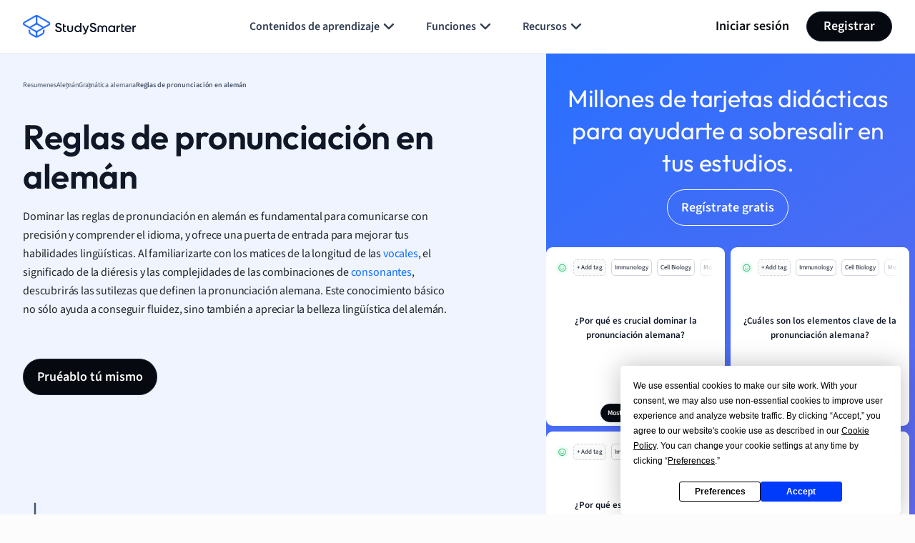

--- FILE ---
content_type: text/html; charset=UTF-8
request_url: https://www.studysmarter.es/resumenes/aleman/gramatica-alemana/reglas-de-pronunciacion-en-aleman/
body_size: 105816
content:
	<!DOCTYPE html>
<html lang="es" class="no-js">
<head>
	<!-- Include Analytics head -->
		<script src="https://app.termly.io/resource-blocker/1b901de6-e02c-492c-88c6-e72edb002fbb?autoBlock=on"></script>

<!-- Google Tag Manager -->
<script>(function(w,d,s,l,i){w[l]=w[l]||[];w[l].push({'gtm.start':
new Date().getTime(),event:'gtm.js'});var f=d.getElementsByTagName(s)[0],
j=d.createElement(s),dl=l!='dataLayer'?'&l='+l:'';j.async=true;j.src=
'https://www.googletagmanager.com/gtm.js?id='+i+dl;f.parentNode.insertBefore(j,f);
})(window,document,'script','dataLayer','GTM-MHMQJZ3');</script>
<!-- End Google Tag Manager -->

<script async src="https://cdn.fuseplatform.net/publift/tags/2/3627/fuse.js"></script>	<!-- END Include Analytics head -->
	<meta charset="UTF-8">
	<meta name="viewport" content="width=device-width, initial-scale=1.0, minimum-scale=1.0">
	<meta http-equiv="X-UA-Compatible" content="ie=edge">


		<!-- Preload Fonts -->
		<link rel="preload"
	      href="https://www.studysmarter.es/app/themes/studypress-core-theme//dist/assets/fonts/SourceSans3-Regular.woff" as="font"
	      crossorigin
	>
	<link rel="preload"
	      href="https://www.studysmarter.es/app/themes/studypress-core-theme/dist/assets/fonts/SourceSans3-Regular.woff2" as="font"
	      crossorigin
	>
	<link rel="preload"
	      href="https://www.studysmarter.es/app/themes/studypress-core-theme/dist/assets/fonts/SourceSans3-SemiBold.woff" as="font"
	      crossorigin
	>
	<link rel="preload"
	      href="https://www.studysmarter.es/app/themes/studypress-core-theme/dist/assets/fonts/SourceSans3-SemiBold.woff2" as="font"
	      crossorigin
	>

	<link rel="preload"
	      href="https://www.studysmarter.es/app/themes/studypress-core-theme/dist/assets/fonts/SourceSans3-Bold.woff" as="font"
	      crossorigin
	>
	<link rel="preload"
	      href="https://www.studysmarter.es/app/themes/studypress-core-theme/dist/assets/fonts/SourceSans3-Bold.woff2" as="font"
	      crossorigin
	>

	<link rel="preload"
	      href="https://www.studysmarter.es/app/themes/studypress-core-theme/dist/assets/fonts/Outfit-Regular.woff" as="font"
	      crossorigin
	>
	<link rel="preload"
	      href="https://www.studysmarter.es/app/themes/studypress-core-theme/dist/assets/fonts/Outfit-Regular.woff2" as="font"
	      crossorigin
	>

	<link rel="preload"
	      href="https://www.studysmarter.es/app/themes/studypress-core-theme/dist/assets/fonts/Outfit-Medium.woff" as="font"
	      crossorigin
	>
	<link rel="preload"
	      href="https://www.studysmarter.es/app/themes/studypress-core-theme/dist/assets/fonts/Outfit-Medium.woff2" as="font"
	      crossorigin
	>

	<link rel="preload"
	      href="https://www.studysmarter.es/app/themes/studypress-core-theme/dist/assets/fonts/Outfit-SemiBold.woff" as="font"
	      crossorigin
	>
	<link rel="preload"
	      href="https://www.studysmarter.es/app/themes/studypress-core-theme/dist/assets/fonts/Outfit-SemiBold.woff2" as="font"
	      crossorigin
	>

	<link rel="preload"
	      href="https://www.studysmarter.es/app/themes/studypress-core-theme/dist/assets/fonts/Outfit-Bold.woff" as="font"
	      crossorigin
	>
	<link rel="preload"
	      href="https://www.studysmarter.es/app/themes/studypress-core-theme/dist/assets/fonts/Outfit-Bold.woff2" as="font"
	      crossorigin
	>
	<link rel="preload" 
		href="https://www.studysmarter.es/app/themes/studypress-core-theme/dist/assets/js/hls/hls.light.min.js" 
		as="script" 
		importance="low">

	<!-- END Preload Fonts -->

	<!-- Preconnect -->
	<link rel="preconnect" href="https://www.google-analytics.com" crossorigin>
	<link rel="preconnect" href="https://www.googletagmanager.com" crossorigin>
	<link rel="preconnect" href="https://resources.usersnap.com/" crossorigin>
	<link rel="preconnect" href="https://dev.visualwebsiteoptimizer.com/" crossorigin>
	<link rel="preconnect" href="https://w.likebtn.com/" crossorigin>
	<link rel="preconnect" href="https://analytics.tiktok.com/" crossorigin>
	<link rel="preconnect" href="https://www.gstatic.com/" crossorigin>
	<link rel="preconnect" href="https://connect.facebook.net/" crossorigin>
	<link rel="preconnect" href="https://script.hotjar.com/" crossorigin>
	<!-- END Preconnect -->

	<!-- Dns-prefetch -->
	<link rel="dns-prefetch" href="https://www.google-analytics.com">
	<link rel="dns-prefetch" href="https://www.googletagmanager.com">
	<link rel="dns-prefetch" href="https://resources.usersnap.com/">
	<link rel="dns-prefetch" href="https://dev.visualwebsiteoptimizer.com/">
	<link rel="dns-prefetch" href="https://w.likebtn.com/">
	<link rel="dns-prefetch" href="https://analytics.tiktok.com/">
	<link rel="dns-prefetch" href="https://www.gstatic.com/">
	<link rel="dns-prefetch" href="https://connect.facebook.net/">
	<link rel="dns-prefetch" href="https://script.hotjar.com/">
	<!-- END Dns-prefetch -->

	<link rel="alternate" hreflang="es-ES" href="https://www.studysmarter.es/resumenes/aleman/gramatica-alemana/reglas-de-pronunciacion-en-aleman/"/><meta name='robots' content='index, follow, max-image-preview:large, max-snippet:-1, max-video-preview:-1' />
	<style>img:is([sizes="auto" i], [sizes^="auto," i]) { contain-intrinsic-size: 3000px 1500px }</style>
	
	<!-- This site is optimized with the Yoast SEO plugin v24.9 - https://yoast.com/wordpress/plugins/seo/ -->
	<meta property="og:locale" content="es_ES" />
	<meta property="og:type" content="website" />
	<meta property="og:site_name" content="StudySmarter ES" />
	<meta name="twitter:card" content="summary_large_image" />
	<!-- / Yoast SEO plugin. -->


<link rel='dns-prefetch' href='//www.studysmarter.es' />
<style id='classic-theme-styles-inline-css' type='text/css'>
/*! This file is auto-generated */
.wp-block-button__link{color:#fff;background-color:#32373c;border-radius:9999px;box-shadow:none;text-decoration:none;padding:calc(.667em + 2px) calc(1.333em + 2px);font-size:1.125em}.wp-block-file__button{background:#32373c;color:#fff;text-decoration:none}
</style>
<style id='global-styles-inline-css' type='text/css'>
:root{--wp--preset--aspect-ratio--square: 1;--wp--preset--aspect-ratio--4-3: 4/3;--wp--preset--aspect-ratio--3-4: 3/4;--wp--preset--aspect-ratio--3-2: 3/2;--wp--preset--aspect-ratio--2-3: 2/3;--wp--preset--aspect-ratio--16-9: 16/9;--wp--preset--aspect-ratio--9-16: 9/16;--wp--preset--color--black: #000000;--wp--preset--color--cyan-bluish-gray: #abb8c3;--wp--preset--color--white: #ffffff;--wp--preset--color--pale-pink: #f78da7;--wp--preset--color--vivid-red: #cf2e2e;--wp--preset--color--luminous-vivid-orange: #ff6900;--wp--preset--color--luminous-vivid-amber: #fcb900;--wp--preset--color--light-green-cyan: #7bdcb5;--wp--preset--color--vivid-green-cyan: #00d084;--wp--preset--color--pale-cyan-blue: #8ed1fc;--wp--preset--color--vivid-cyan-blue: #0693e3;--wp--preset--color--vivid-purple: #9b51e0;--wp--preset--gradient--vivid-cyan-blue-to-vivid-purple: linear-gradient(135deg,rgba(6,147,227,1) 0%,rgb(155,81,224) 100%);--wp--preset--gradient--light-green-cyan-to-vivid-green-cyan: linear-gradient(135deg,rgb(122,220,180) 0%,rgb(0,208,130) 100%);--wp--preset--gradient--luminous-vivid-amber-to-luminous-vivid-orange: linear-gradient(135deg,rgba(252,185,0,1) 0%,rgba(255,105,0,1) 100%);--wp--preset--gradient--luminous-vivid-orange-to-vivid-red: linear-gradient(135deg,rgba(255,105,0,1) 0%,rgb(207,46,46) 100%);--wp--preset--gradient--very-light-gray-to-cyan-bluish-gray: linear-gradient(135deg,rgb(238,238,238) 0%,rgb(169,184,195) 100%);--wp--preset--gradient--cool-to-warm-spectrum: linear-gradient(135deg,rgb(74,234,220) 0%,rgb(151,120,209) 20%,rgb(207,42,186) 40%,rgb(238,44,130) 60%,rgb(251,105,98) 80%,rgb(254,248,76) 100%);--wp--preset--gradient--blush-light-purple: linear-gradient(135deg,rgb(255,206,236) 0%,rgb(152,150,240) 100%);--wp--preset--gradient--blush-bordeaux: linear-gradient(135deg,rgb(254,205,165) 0%,rgb(254,45,45) 50%,rgb(107,0,62) 100%);--wp--preset--gradient--luminous-dusk: linear-gradient(135deg,rgb(255,203,112) 0%,rgb(199,81,192) 50%,rgb(65,88,208) 100%);--wp--preset--gradient--pale-ocean: linear-gradient(135deg,rgb(255,245,203) 0%,rgb(182,227,212) 50%,rgb(51,167,181) 100%);--wp--preset--gradient--electric-grass: linear-gradient(135deg,rgb(202,248,128) 0%,rgb(113,206,126) 100%);--wp--preset--gradient--midnight: linear-gradient(135deg,rgb(2,3,129) 0%,rgb(40,116,252) 100%);--wp--preset--font-size--small: 13px;--wp--preset--font-size--medium: 20px;--wp--preset--font-size--large: 36px;--wp--preset--font-size--x-large: 42px;--wp--preset--spacing--20: 0.44rem;--wp--preset--spacing--30: 0.67rem;--wp--preset--spacing--40: 1rem;--wp--preset--spacing--50: 1.5rem;--wp--preset--spacing--60: 2.25rem;--wp--preset--spacing--70: 3.38rem;--wp--preset--spacing--80: 5.06rem;--wp--preset--shadow--natural: 6px 6px 9px rgba(0, 0, 0, 0.2);--wp--preset--shadow--deep: 12px 12px 50px rgba(0, 0, 0, 0.4);--wp--preset--shadow--sharp: 6px 6px 0px rgba(0, 0, 0, 0.2);--wp--preset--shadow--outlined: 6px 6px 0px -3px rgba(255, 255, 255, 1), 6px 6px rgba(0, 0, 0, 1);--wp--preset--shadow--crisp: 6px 6px 0px rgba(0, 0, 0, 1);}:where(.is-layout-flex){gap: 0.5em;}:where(.is-layout-grid){gap: 0.5em;}body .is-layout-flex{display: flex;}.is-layout-flex{flex-wrap: wrap;align-items: center;}.is-layout-flex > :is(*, div){margin: 0;}body .is-layout-grid{display: grid;}.is-layout-grid > :is(*, div){margin: 0;}:where(.wp-block-columns.is-layout-flex){gap: 2em;}:where(.wp-block-columns.is-layout-grid){gap: 2em;}:where(.wp-block-post-template.is-layout-flex){gap: 1.25em;}:where(.wp-block-post-template.is-layout-grid){gap: 1.25em;}.has-black-color{color: var(--wp--preset--color--black) !important;}.has-cyan-bluish-gray-color{color: var(--wp--preset--color--cyan-bluish-gray) !important;}.has-white-color{color: var(--wp--preset--color--white) !important;}.has-pale-pink-color{color: var(--wp--preset--color--pale-pink) !important;}.has-vivid-red-color{color: var(--wp--preset--color--vivid-red) !important;}.has-luminous-vivid-orange-color{color: var(--wp--preset--color--luminous-vivid-orange) !important;}.has-luminous-vivid-amber-color{color: var(--wp--preset--color--luminous-vivid-amber) !important;}.has-light-green-cyan-color{color: var(--wp--preset--color--light-green-cyan) !important;}.has-vivid-green-cyan-color{color: var(--wp--preset--color--vivid-green-cyan) !important;}.has-pale-cyan-blue-color{color: var(--wp--preset--color--pale-cyan-blue) !important;}.has-vivid-cyan-blue-color{color: var(--wp--preset--color--vivid-cyan-blue) !important;}.has-vivid-purple-color{color: var(--wp--preset--color--vivid-purple) !important;}.has-black-background-color{background-color: var(--wp--preset--color--black) !important;}.has-cyan-bluish-gray-background-color{background-color: var(--wp--preset--color--cyan-bluish-gray) !important;}.has-white-background-color{background-color: var(--wp--preset--color--white) !important;}.has-pale-pink-background-color{background-color: var(--wp--preset--color--pale-pink) !important;}.has-vivid-red-background-color{background-color: var(--wp--preset--color--vivid-red) !important;}.has-luminous-vivid-orange-background-color{background-color: var(--wp--preset--color--luminous-vivid-orange) !important;}.has-luminous-vivid-amber-background-color{background-color: var(--wp--preset--color--luminous-vivid-amber) !important;}.has-light-green-cyan-background-color{background-color: var(--wp--preset--color--light-green-cyan) !important;}.has-vivid-green-cyan-background-color{background-color: var(--wp--preset--color--vivid-green-cyan) !important;}.has-pale-cyan-blue-background-color{background-color: var(--wp--preset--color--pale-cyan-blue) !important;}.has-vivid-cyan-blue-background-color{background-color: var(--wp--preset--color--vivid-cyan-blue) !important;}.has-vivid-purple-background-color{background-color: var(--wp--preset--color--vivid-purple) !important;}.has-black-border-color{border-color: var(--wp--preset--color--black) !important;}.has-cyan-bluish-gray-border-color{border-color: var(--wp--preset--color--cyan-bluish-gray) !important;}.has-white-border-color{border-color: var(--wp--preset--color--white) !important;}.has-pale-pink-border-color{border-color: var(--wp--preset--color--pale-pink) !important;}.has-vivid-red-border-color{border-color: var(--wp--preset--color--vivid-red) !important;}.has-luminous-vivid-orange-border-color{border-color: var(--wp--preset--color--luminous-vivid-orange) !important;}.has-luminous-vivid-amber-border-color{border-color: var(--wp--preset--color--luminous-vivid-amber) !important;}.has-light-green-cyan-border-color{border-color: var(--wp--preset--color--light-green-cyan) !important;}.has-vivid-green-cyan-border-color{border-color: var(--wp--preset--color--vivid-green-cyan) !important;}.has-pale-cyan-blue-border-color{border-color: var(--wp--preset--color--pale-cyan-blue) !important;}.has-vivid-cyan-blue-border-color{border-color: var(--wp--preset--color--vivid-cyan-blue) !important;}.has-vivid-purple-border-color{border-color: var(--wp--preset--color--vivid-purple) !important;}.has-vivid-cyan-blue-to-vivid-purple-gradient-background{background: var(--wp--preset--gradient--vivid-cyan-blue-to-vivid-purple) !important;}.has-light-green-cyan-to-vivid-green-cyan-gradient-background{background: var(--wp--preset--gradient--light-green-cyan-to-vivid-green-cyan) !important;}.has-luminous-vivid-amber-to-luminous-vivid-orange-gradient-background{background: var(--wp--preset--gradient--luminous-vivid-amber-to-luminous-vivid-orange) !important;}.has-luminous-vivid-orange-to-vivid-red-gradient-background{background: var(--wp--preset--gradient--luminous-vivid-orange-to-vivid-red) !important;}.has-very-light-gray-to-cyan-bluish-gray-gradient-background{background: var(--wp--preset--gradient--very-light-gray-to-cyan-bluish-gray) !important;}.has-cool-to-warm-spectrum-gradient-background{background: var(--wp--preset--gradient--cool-to-warm-spectrum) !important;}.has-blush-light-purple-gradient-background{background: var(--wp--preset--gradient--blush-light-purple) !important;}.has-blush-bordeaux-gradient-background{background: var(--wp--preset--gradient--blush-bordeaux) !important;}.has-luminous-dusk-gradient-background{background: var(--wp--preset--gradient--luminous-dusk) !important;}.has-pale-ocean-gradient-background{background: var(--wp--preset--gradient--pale-ocean) !important;}.has-electric-grass-gradient-background{background: var(--wp--preset--gradient--electric-grass) !important;}.has-midnight-gradient-background{background: var(--wp--preset--gradient--midnight) !important;}.has-small-font-size{font-size: var(--wp--preset--font-size--small) !important;}.has-medium-font-size{font-size: var(--wp--preset--font-size--medium) !important;}.has-large-font-size{font-size: var(--wp--preset--font-size--large) !important;}.has-x-large-font-size{font-size: var(--wp--preset--font-size--x-large) !important;}
:where(.wp-block-post-template.is-layout-flex){gap: 1.25em;}:where(.wp-block-post-template.is-layout-grid){gap: 1.25em;}
:where(.wp-block-columns.is-layout-flex){gap: 2em;}:where(.wp-block-columns.is-layout-grid){gap: 2em;}
:root :where(.wp-block-pullquote){font-size: 1.5em;line-height: 1.6;}
</style>
<link rel='stylesheet' id='main-app-css' href='https://www.studysmarter.es/app/themes/studypress-core-theme/dist/assets/css/app.css?ver=2.50.0.0' type='text/css' media='all' />
<link rel='stylesheet' id='child-theme-css' href='https://www.studysmarter.es/app/themes/studypress-child-es/custom.css' type='text/css' media='all' />
<link rel='stylesheet' id='main-css' href='https://www.studysmarter.es/app/themes/studypress-core-theme/dist/assets/css/main.css?ver=2.50.0.0' type='text/css' media='all' />
<link rel='stylesheet' id='main-api-explanations-css' href='https://www.studysmarter.es/app/themes/studypress-core-theme/dist/assets/css/api-explanations.css?ver=2.50.0.0' type='text/css' media='all' />
<script type="text/javascript" id="jquery-core-js-extra">
/* <![CDATA[ */
var page_data = {"page_name":"reglas-de-pronunciacion-en-aleman","subject":"aleman","topic_name":"gramatica-alemana","subtopic_name":"reglas-de-pronunciacion-en-aleman","page_nav":"reglas-de-pronunciacion-en-aleman","explanation_type":"subtopic"};
var custom = {"link":"lang=es&web_campaign=schule_aleman_gramatica-alemana_reglas-de-pronunciacion-en-aleman&is_pupil=true&maintopic_id=22248632&summary_id=71932233&course_subject=22414854","page_name":"Reglas de pronunciaci\u00f3n en alem\u00e1n","page_id":"22414854"};
var maintopics = {"banners":[{"en":{"title":"Create and study flashcards","description":"Create flashcards quickly and study them with science-backed learn modes in the StudySmarter app.","cta":"Sign up for free","type":"create_and_study","style":"props","id":"1"},"de":{"title":"Erstelle und lerne Karteikarten","description":"Erstelle Karteikarten schnell und lerne sie mit wissenschaftlich fundierten Lernmodi in der StudySmarter app.","cta":"Kostenlos registrieren","type":"create_and_study","style":"props","id":"1"},"es":{"title":"Crea y estudia con tarjetas","description":"Crea tarjetas educativas r\u00e1pidamente y est\u00fadialas con modos de aprendizaje respaldados por la ciencia en la aplicaci\u00f3n StudySmarter.","cta":"Reg\u00edstrate gratis","type":"create_and_study","style":"props","id":"1"},"fr":{"title":"Cr\u00e9e et \u00e9tudie des fiches","description":"Cr\u00e9e des fiches rapidement et \u00e9tudie-les avec des modes d'apprentissage scientifiques dans l'application StudySmarter.","cta":"Inscris-toi gratuitement","type":"create_and_study","style":"props","id":"1"}},{"en":{"title":"Stay organized and focused","description":"Collect and manage all your study materials in one place in the StudySmarter app.","cta":"Sign up for free","type":"organized_and_focused","style":"props","id":"2"},"de":{"title":"Bleib organisiert und fokussiert","description":"Sammle und verwalte all deine Lernmaterialien an einem Ort in der StudySmarter app.","cta":"Kostenlos registrieren","type":"organized_and_focused","style":"props","id":"2"},"es":{"title":"Mantente organizado y enfocado","description":"Re\u00fane y gestiona todos tus materiales de estudio en un solo lugar con la app StudySmarter.","cta":"Reg\u00edstrate gratis","type":"organized_and_focused","style":"props","id":"2"},"fr":{"title":"Reste organis\u00e9 et concentr\u00e9","description":"Rassemble et g\u00e8re tous tes mat\u00e9riels d'\u00e9tude en un seul endroit avec l'app StudySmarter.","cta":"Inscris-toi gratuitement","type":"organized_and_focused","style":"props","id":"2"}},{"en":{"title":"Find relevant study materials","description":"Access thousands of Study Sets from our experts and other users in the StudySmarter app.","cta":"Sign up for free","type":"relevant_materials","style":"props","id":"3"},"de":{"title":"Finde relevante Lernmaterialien","description":"Erhalte Zugang zu tausenden Lernsets von unseren Experten und anderen Nutzern in der StudySmarter app.","cta":"Kostenlos registrieren","type":"relevant_materials","style":"props","id":"3"},"es":{"title":"Busca materiales de estudio","description":"Accede a miles de sets de estudio de nuestros expertos y otros usuarios en la app StudySmarter.","cta":"Reg\u00edstrate gratis","type":"relevant_materials","style":"props","id":"3"},"fr":{"title":"Trouve du contenu pertinent","description":"Acc\u00e8de \u00e0 des milliers de dossiers cr\u00e9\u00e9s par nos experts et d\u2019autres utilisateurs sur l'app StudySmarter.","cta":"Inscris-toi gratuitement","type":"relevant_materials","style":"props","id":"3"}},{"en":{"title":"Study with friends","description":"Motivate each other and share your study materials  in the StudySmarter app.","cta":"Sign up for free","type":"with_your_friends","style":"props","id":"4"},"de":{"title":"Lerne mit deinen Freunden","description":"Motiviert euch gegenseitig und teilt eure Lernmaterialien in der StudySmarter App.","cta":"Kostenlos registrieren","type":"with_your_friends","style":"props","id":"4"},"es":{"title":"Estudia con tus amigos","description":"Mot\u00edvense mutuamente y compartan sus materiales de estudio en StudySmarter.","cta":"Reg\u00edstrate gratis","type":"with_your_friends","style":"props","id":"4"},"fr":{"title":"\u00c9tudie avec tes amis","description":"Motive-toi mutuellement et partagez votre contenu sur l'app StudySmarter.","cta":"Inscris-toi gratuitement","type":"with_your_friends","style":"props","id":"4"}}],"subject":"Reglas de pronunciaci\u00f3n en alem\u00e1n","banners_screenshot":[{"en":{"title":"Access millions of flashcards designed to help you ace your studies","cta":"Sign up for free","type":"flashcards","style":"intent_screenshot","id":"1"},"de":{"title":"Lerne mit Millionen geteilten Karteikarten","cta":"Kostenlos registrieren","type":"flashcards","style":"intent_screenshot","id":"1"},"es":{"title":"Accede a millones de tarjetas did\u00e1cticas para ayudarte a sobresalir en tus estudios.","cta":"Reg\u00edstrate gratis","type":"flashcards","style":"intent_screenshot","id":"1"},"fr":{"title":"Acc\u00e8de \u00e0 des millions de fiches sp\u00e9cialement con\u00e7ues pour t'aider \u00e0 \u00e9tudier","cta":"Inscris-toi gratuitement","type":"flashcards","style":"intent_screenshot","id":"1"}},{"en":{"title":"Find relevant study materials and get ready for exam day","cta":"Sign up for free","type":"study_materials","style":"intent_screenshot","id":"2"},"de":{"title":"Finde relevante Lernmaterialien und bereite dich auf den Pr\u00fcfungstag vor","cta":"Kostenlos registrieren","type":"study_materials","style":"intent_screenshot","id":"2"},"es":{"title":"Acc\u00e8de \u00e0 tout le mat\u00e9riel p\u00e9dagogique pour pr\u00e9parer tes examens","cta":"Reg\u00edstrate gratis","type":"study_materials","style":"intent_screenshot","id":"2"},"fr":{"title":"Encuentra materiales de estudio relevantes y prep\u00e1rate para el d\u00eda del examen","cta":"Inscris-toi gratuitement","type":"study_materials","style":"intent_screenshot","id":"2"}},{"en":{"title":"Stay organized and focused with your smart to do list ","cta":"Sign up for free","type":"organized_and_focused ","style":"intent_screenshot","id":"3"},"de":{"title":"Bleib immer am Ball mit deinem smarten Lernplan","cta":"Kostenlos registrieren","type":"organized_and_focused ","style":"intent_screenshot","id":"3"},"es":{"title":"Reste organis\u00e9\u00b7e et productif\u00b7ve avec une liste de t\u00e2ches personalis\u00e9es","cta":"Reg\u00edstrate gratis","type":"organized_and_focused ","style":"intent_screenshot","id":"3"},"fr":{"title":"Mantente organizado y enfocado con tu lista de tareas inteligente","cta":"Inscris-toi gratuitement","type":"organized_and_focused ","style":"intent_screenshot","id":"3"}},{"en":{"title":"Team up with friends and make studying fun","cta":"Sign up for free","type":"friends","style":"intent_screenshot","id":"4"},"de":{"title":"Schlie\u00dfe dich mit deinen Freunden zusammen, und habt Spa\u00df beim Lernen","cta":"Kostenlos registrieren","type":"friends","style":"intent_screenshot","id":"4"},"es":{"title":"Fais \u00e9quipe avec tes amis pour rendre les r\u00e9visions plus amusantes","cta":"Reg\u00edstrate gratis","type":"friends","style":"intent_screenshot","id":"4"},"fr":{"title":"\u00danete a tus amigos y haz que estudiar sea divertido","cta":"Inscris-toi gratuitement","type":"friends","style":"intent_screenshot","id":"4"}}]};
var app = {"link":"&web_source=website&_smtype=3&domain=es","domain":"es","ajax_url":"https:\/\/www.studysmarter.es\/wp\/wp-admin\/admin-ajax.php","ajax_nonce":"60778301d2","pagelang":"es","rest_api_url":"https:\/\/www.studysmarter.es\/wp-json\/studysmarter\/v1","rest_nonce":"5972ba9a9f","amplitude_api_key":"f2ed568fb14bd50662ac7e64e9b1614b","amplitude_experiment_api_key":"client-kK88hAGMNL1avjFs5iEWZdkxASw41jZA","google_signup_api_key":"778285925256-5vldtpla3bsf89elcqh9ntiuqp5ab2nf.apps.googleusercontent.com","backend_api":"https:\/\/prod.studysmarter.de","country_id":"350","adsCaption":"Gracias a este anuncio, StudySmarter sigue siendo gratuito:","adsCtaLabel":"\u00bfQuitar anuncios?","adsCtaLinkLabel":"Reg\u00edstrate gratis","correct_company_name":"StudySmarter","global_cta_url":"app.studysmarter.de","is_premium":"","hls":"https:\/\/www.studysmarter.es\/app\/themes\/studypress-core-theme\/dist\/assets\/js\/hls\/hls.light.min.js","gtm":"","enablePubliftAds":"1","enablePlaywireAds":"1","playwireStrategy":"regular","sidebarAdsContent":"<!-- GAM 71161633\/STUTER_studysmarteres\/app_sidebar_lhs_1 -->\r\n<div data-fuse=\"23126185005\" id=\"sidebar\"><\/div>","intextAdsContent":[{"content":"<!-- GAM 71161633\/STUTER_studysmarteres\/web_incontent_1 -->\r\n<div data-fuse=\"23126184990\"  id=\"content1\"><\/div>"},{"content":"<!-- GAM 71161633\/STUTER_studysmarteres\/web_incontent_2 -->\r\n<div data-fuse=\"23126184804\"   id=\"content2\"><\/div>"},{"content":"<!-- GAM 71161633\/STUTER_studysmarteres\/web_incontent_3 -->\r\n<div data-fuse=\"23126538685\"   id=\"content3\"><\/div>"}],"version":"web-2.50.0.0","env":"production","domain_current_site":"www.vaia.com","home_url":"https:\/\/www.vaia.com","wp_home":"https:\/\/www.studysmarter.es","google_sheets_nonce":"f79ab64f8a","singular_api_key":"studysmarter_bb48ce1a","singular_secret_key":"04f90f57133c641eb3a8e2549ffda78d"};
/* ]]> */
</script>
<script type="text/javascript" src="https://www.studysmarter.es/wp/wp-includes/js/jquery/jquery.min.js?ver=3.7.1" id="jquery-core-js"></script>
<script type="text/javascript" src="https://www.studysmarter.es/wp/wp-includes/js/jquery/jquery-migrate.min.js?ver=3.4.1" id="jquery-migrate-js"></script>
<script type="text/javascript" src="https://www.studysmarter.es/app/themes/studypress-core-theme/dist/assets/js/amplitude-setup.js?ver=2.50.0.0" id="amplitude-setup-js"></script>
<link rel="icon" href="https://website-cdn.studysmarter.de/es/StudySmarter-bg-icon.svg" sizes="32x32" />
<link rel="icon" href="https://website-cdn.studysmarter.de/es/StudySmarter-bg-icon.svg" sizes="192x192" />
<link rel="apple-touch-icon" href="https://website-cdn.studysmarter.de/es/StudySmarter-bg-icon.svg" />
<meta name="msapplication-TileImage" content="https://website-cdn.studysmarter.de/es/StudySmarter-bg-icon.svg" />
<title>Reglas de pronunciación en alemán: Vocales, Consonantes | StudySmarter</title><meta name="description" content="Reglas de pronunciación en alemán: ✓ Vocales ✓ Consonantes ✓ Diptongos ✓ Tonos StudySmarterOriginal!"><link rel="canonical" href="https://www.studysmarter.es/resumenes/aleman/gramatica-alemana/reglas-de-pronunciacion-en-aleman/" />						<link rel="alternate" hreflang="en-US" href="https://www.vaia.com/en-us/explanations/german/german-grammar/pronunciation-rules-in-german/"/>
								<link rel="alternate" hreflang="en-UK" href="https://www.studysmarter.co.uk/explanations/german/german-grammar/pronunciation-rules-in-german/"/>
								<link rel="alternate" hreflang="fr-FR" href="https://www.studysmarter.fr/resumes/allemand/grammaire-allemande/regles-de-prononciation-en-allemand/"/>
			<script type="application/ld+json">{"@context":"https:\/\/schema.org","@type":"FAQPage","mainEntity":[{"@type":"Question","name":"\u00bfC\u00f3mo se pronuncian las vocales dobles en alem\u00e1n?","acceptedAnswer":{"@type":"Answer","text":"Las vocales dobles en alem\u00e1n, como 'aa' o 'ee', se pronuncian como una vocal larga y sostenida."}},{"@type":"Question","name":"\u00bfC\u00f3mo se pronuncia la letra 'r' en alem\u00e1n?","acceptedAnswer":{"@type":"Answer","text":"La letra 'r' en alem\u00e1n se pronuncia generalmente m\u00e1s gutural, similar a una 'r' francesa, especialmente en el sur de Alemania."}},{"@type":"Question","name":"\u00bfCu\u00e1l es la diferencia entre 'ch' y 'sch' en alem\u00e1n?","acceptedAnswer":{"@type":"Answer","text":"La combinaci\u00f3n 'ch' se pronuncia como una fricci\u00f3n suave, mientras que 'sch' se pronuncia como 'sh' en ingl\u00e9s."}},{"@type":"Question","name":"\u00bfC\u00f3mo se pronuncia la 's' al principio de una palabra en alem\u00e1n?","acceptedAnswer":{"@type":"Answer","text":"La 's' se pronuncia como una 'z' suave cuando est\u00e1 al principio de una palabra, por ejemplo, 'sie'."}}]}</script>
</head>
<body class="blog wp-theme-studypress-core-theme wp-child-theme-studypress-child-es">

<!-- Include Analytics body -->
	<!-- Google Tag Manager (noscript) -->
<noscript><iframe src="https://www.googletagmanager.com/ns.html?id=GTM-MHMQJZ3"
height="0" width="0" style="display:none;visibility:hidden"></iframe></noscript>
<!-- End Google Tag Manager (noscript) -->
<style>
    #ab-fullscreen-popup {
        display: none;
    }
</style><!-- END Include Analytics body -->

<!-- Include Header Part -->

<div class="overflow-hidden" data-header>
	<header class="va-header py-16 border-bottom border-gray-200">
		<div class="container">
			<div class="row justify-content-between align-items-center">
				<div class="col-auto d-flex align-items-center va-logo-part">
					
<a class="va-logo-link" href="https://www.studysmarter.es">
	<img class="va-logo" src="https://www.studysmarter.es/app/themes/studypress-core-theme/dist/assets/images/logos/studysmarter.svg" alt="Just another StudySmarter Sites site" width="120" height="24">
</a>
				</div>
				<div class="col d-none d-lg-flex justify-content-center va-desktop-nav-part">
												<nav>
		<ul class="va-navigation-menu m-0 p-0 list-style-none d-flex gap-xl-16">
																<li class="has-menu">
						<a class="va-menu-item"
						   href="#" data-dropdown-menu						   target="_self"
						   data-cy="header-navigation-bar-link"
						>
							Contenidos de aprendizaje															<svg width="25" height="24"><use xlink:href="#icon-chevron-down"></use></svg>
													</a>
																				<div class="va-mega-menu">
								<div class="container">
									<div class="row m-0">
										<div class="col-3 p-0">
											<div class="h-100 py-lg-32 py-2xl-40 pe-lg-32 pe-2xl-40 border-end border-gray-200">
												<p class="va-menu-title mb-4">Contenidos de aprendizaje</p>
												<p class="va-menu-description">Descubra los mejores contenidos de aprendizaje para todas las asignaturas.</p>
																									<ul class="va-menu m-0 p-0 list-style-none">
																																												<li>
																<a href="https://www.studysmarter.es/resumenes/"
																   target="_self" data-child-menu=mega-menu-0-child-0																   class="has-child active"
																>
																	<img src="https://website-cdn.studysmarter.de/es/subject-other.svg" width="24" height="24" alt="Resumenes Icon">
																	Resumenes																</a>
															</li>
																											</ul>
																							</div>
										</div>
										<div class="col-9 p-0">
																								<div class="py-lg-32 py-2xl-40 ps-lg-32 ps-2xl-40">
					
							<div id="mega-menu-0-child-0"
				     class="d-block"
				     data-child-content>
											<p class="va-menu-title mb-12">Asignaturas</p>
					
											<ul class="va-menu va-menu--horizontal-columns m-0 p-0 list-style-none">
																																<li>
										<a href="https://www.studysmarter.es/resumenes/aleman/"
										   target="_self"
										   data-cy="header-sub-menu-link"
										>
											Alemán										</a>
									</li>
																																								<li>
										<a href="https://www.studysmarter.es/resumenes/alimentacion/"
										   target="_self"
										   data-cy="header-sub-menu-link"
										>
											Alimentación										</a>
									</li>
																																								<li>
										<a href="https://www.studysmarter.es/resumenes/antropologia/"
										   target="_self"
										   data-cy="header-sub-menu-link"
										>
											Antropología										</a>
									</li>
																																								<li>
										<a href="https://www.studysmarter.es/resumenes/arqueologia/"
										   target="_self"
										   data-cy="header-sub-menu-link"
										>
											Arqueología										</a>
									</li>
																																								<li>
										<a href="https://www.studysmarter.es/resumenes/biologia/"
										   target="_self"
										   data-cy="header-sub-menu-link"
										>
											Biología										</a>
									</li>
																																								<li>
										<a href="https://www.studysmarter.es/resumenes/chino/"
										   target="_self"
										   data-cy="header-sub-menu-link"
										>
											Chino										</a>
									</li>
																																								<li>
										<a href="https://www.studysmarter.es/resumenes/ciencias-ambientales/"
										   target="_self"
										   data-cy="header-sub-menu-link"
										>
											Ciencias Ambientales										</a>
									</li>
																																								<li>
										<a href="https://www.studysmarter.es/resumenes/ciencias-del-deporte/"
										   target="_self"
										   data-cy="header-sub-menu-link"
										>
											Ciencias del Deporte										</a>
									</li>
																																								<li>
										<a href="https://www.studysmarter.es/resumenes/ciencias-combinadas/"
										   target="_self"
										   data-cy="header-sub-menu-link"
										>
											Ciencias Combinadas										</a>
									</li>
																																								<li>
										<a href="https://www.studysmarter.es/resumenes/ciencias-de-la-computacion/"
										   target="_self"
										   data-cy="header-sub-menu-link"
										>
											Ciencias de la Computación										</a>
									</li>
																																								<li>
										<a href="https://www.studysmarter.es/resumenes/ciencias-empresariales/"
										   target="_self"
										   data-cy="header-sub-menu-link"
										>
											Ciencias empresariales										</a>
									</li>
																																								<li>
										<a href="https://www.studysmarter.es/resumenes/ciencias-politicas/"
										   target="_self"
										   data-cy="header-sub-menu-link"
										>
											Ciencias Políticas										</a>
									</li>
																																								<li>
										<a href="https://www.studysmarter.es/resumenes/derecho/"
										   target="_self"
										   data-cy="header-sub-menu-link"
										>
											Derecho										</a>
									</li>
																																								<li>
										<a href="https://www.studysmarter.es/resumenes/economia/"
										   target="_self"
										   data-cy="header-sub-menu-link"
										>
											Economía										</a>
									</li>
																																								<li>
										<a href="https://www.studysmarter.es/resumenes/educacion/"
										   target="_self"
										   data-cy="header-sub-menu-link"
										>
											Educación										</a>
									</li>
																																								<li>
										<a href="https://www.studysmarter.es/resumenes/enfermeria/"
										   target="_self"
										   data-cy="header-sub-menu-link"
										>
											Enfermería										</a>
									</li>
																																								<li>
										<a href="https://www.studysmarter.es/resumenes/espanol/"
										   target="_self"
										   data-cy="header-sub-menu-link"
										>
											Español										</a>
									</li>
																																								<li>
										<a href="https://www.studysmarter.es/resumenes/estudios-de-arquitectura/"
										   target="_self"
										   data-cy="header-sub-menu-link"
										>
											Estudios de Arquitectura										</a>
									</li>
																																								<li>
										<a href="https://www.studysmarter.es/resumenes/estudios-de-arte/"
										   target="_self"
										   data-cy="header-sub-menu-link"
										>
											Estudios de Arte										</a>
									</li>
																																								<li>
										<a href="https://www.studysmarter.es/resumenes/estudios-de-medios/"
										   target="_self"
										   data-cy="header-sub-menu-link"
										>
											Estudios de Medios										</a>
									</li>
																																								<li>
										<a href="https://www.studysmarter.es/resumenes/fisica/"
										   target="_self"
										   data-cy="header-sub-menu-link"
										>
											Física										</a>
									</li>
																																								<li>
										<a href="https://www.studysmarter.es/resumenes/frances/"
										   target="_self"
										   data-cy="header-sub-menu-link"
										>
											Francés										</a>
									</li>
																																								<li>
										<a href="https://www.studysmarter.es/resumenes/geografia/"
										   target="_self"
										   data-cy="header-sub-menu-link"
										>
											Geografía										</a>
									</li>
																																								<li>
										<a href="https://www.studysmarter.es/resumenes/historia/"
										   target="_self"
										   data-cy="header-sub-menu-link"
										>
											Historia										</a>
									</li>
																																								<li>
										<a href="https://www.studysmarter.es/resumenes/ingenieria/"
										   target="_self"
										   data-cy="header-sub-menu-link"
										>
											Ingeniería										</a>
									</li>
																																								<li>
										<a href="https://www.studysmarter.es/resumenes/ingles/"
										   target="_self"
										   data-cy="header-sub-menu-link"
										>
											Inglés										</a>
									</li>
																																								<li>
										<a href="https://www.studysmarter.es/resumenes/italiano/"
										   target="_self"
										   data-cy="header-sub-menu-link"
										>
											Italiano										</a>
									</li>
																																								<li>
										<a href="https://www.studysmarter.es/resumenes/literatura/"
										   target="_self"
										   data-cy="header-sub-menu-link"
										>
											Literatura										</a>
									</li>
																																								<li>
										<a href="https://www.studysmarter.es/resumenes/hosterleria-y-turismo/"
										   target="_self"
										   data-cy="header-sub-menu-link"
										>
											Hostelería y Turismo										</a>
									</li>
																																								<li>
										<a href="https://www.studysmarter.es/resumenes/marketing/"
										   target="_self"
										   data-cy="header-sub-menu-link"
										>
											Marketing										</a>
									</li>
																																								<li>
										<a href="https://www.studysmarter.es/resumenes/matematicas/"
										   target="_self"
										   data-cy="header-sub-menu-link"
										>
											Matemáticas										</a>
									</li>
																																								<li>
										<a href="https://www.studysmarter.es/resumenes/medicina/"
										   target="_self"
										   data-cy="header-sub-menu-link"
										>
											Medicina										</a>
									</li>
																																								<li>
										<a href="https://www.studysmarter.es/resumenes/psicologia/"
										   target="_self"
										   data-cy="header-sub-menu-link"
										>
											Psicología										</a>
									</li>
																																								<li>
										<a href="https://www.studysmarter.es/resumenes/quimica/"
										   target="_self"
										   data-cy="header-sub-menu-link"
										>
											Química										</a>
									</li>
																																								<li>
										<a href="https://www.studysmarter.es/resumenes/sociologia/"
										   target="_self"
										   data-cy="header-sub-menu-link"
										>
											Sociología										</a>
									</li>
																																								<li>
										<a href="https://www.studysmarter.es/resumenes/traduccion/"
										   target="_self"
										   data-cy="header-sub-menu-link"
										>
											Traducción										</a>
									</li>
																					</ul>
									</div>
						</div>
																					</div>
									</div>
								</div>
							</div>
											</li>
																				<li class="has-menu">
						<a class="va-menu-item"
						   href="#" data-dropdown-menu						   target="_self"
						   data-cy="header-navigation-bar-link"
						>
							Funciones															<svg width="25" height="24"><use xlink:href="#icon-chevron-down"></use></svg>
													</a>
																				<div class="va-mega-menu">
								<div class="container">
									<div class="row m-0">
										<div class="col-3 p-0">
											<div class="h-100 py-lg-32 py-2xl-40 pe-lg-32 pe-2xl-40 border-end border-gray-200">
												<p class="va-menu-title mb-4">Funciones</p>
												<p class="va-menu-description">Regístrate gratis y descubre todas las funciones de StudySmarter.</p>
																									<ul class="va-menu m-0 p-0 list-style-none">
																																												<li>
																<a href="https://www.studysmarter.es/features/flashcards/"
																   target="_self" 																   class=" active"
																>
																	<img src="https://website-cdn.studysmarter.de/es/flashcard.svg" width="24" height="24" alt="Flashcards Icon">
																	Flashcards																</a>
															</li>
																																												<li>
																<a href="https://www.studysmarter.es/ai/"
																   target="_self" 																   class=" "
																>
																	<img src="https://website-cdn.studysmarter.de/es/ai.svg" width="24" height="24" alt="StudySmarter AI Icon">
																	StudySmarter AI																</a>
															</li>
																																												<li>
																<a href="https://www.studysmarter.es/features/apuntes/"
																   target="_self" 																   class=" "
																>
																	<img src="https://website-cdn.studysmarter.de/es/note.svg" width="24" height="24" alt="Apuntes Icon">
																	Apuntes																</a>
															</li>
																																												<li>
																<a href="https://www.studysmarter.es/features/plan-estudio/"
																   target="_self" 																   class=" "
																>
																	<img src="https://website-cdn.studysmarter.de/es/calendar.svg" width="24" height="24" alt="Plan de estudios Icon">
																	Plan de estudios																</a>
															</li>
																																												<li>
																<a href="https://www.studysmarter.es/features/sets-estudio/"
																   target="_self" 																   class=" "
																>
																	<img src="https://website-cdn.studysmarter.de/es/folder-plus.svg" width="24" height="24" alt="Sets de estudio Icon">
																	Sets de estudio																</a>
															</li>
																																												<li>
																<a href="https://www.studysmarter.es/features/repeticion-espaciada/"
																   target="_self" 																   class=" "
																>
																	<img src="https://website-cdn.studysmarter.de/es/spaced-repetition.svg" width="24" height="24" alt="Repeticion espaciada Icon">
																	Repeticion espaciada																</a>
															</li>
																																												<li>
																<a href="https://www.studysmarter.es/examenes/"
																   target="_self" 																   class=" "
																>
																	<img src="https://website-cdn.studysmarter.de/es/file-question-02.svg" width="24" height="24" alt="Exámenes Icon">
																	Exámenes																</a>
															</li>
																											</ul>
																							</div>
										</div>
										<div class="col-9 p-0">
																								<div class="py-lg-32 py-2xl-40 ps-lg-32 ps-2xl-40">
		<p class="va-menu-title mb-12">Qué novedades hay</p>
		<ul class="va-menu-card p-0 m-0 list-style-none">
																<li class="position-relative rounded-8 overflow-hidden p-12 p-2xl-16">
						<img class="w-100 rounded-4 mb-12" width="202" height="202" loading="lazy" src="https://website-cdn.studysmarter.de/es/Flashcards-Image.jpg" alt="Flashcards">
						<a class="stretched-link" href="https://www.studysmarter.es/features/flashcards/" target="_self">
							Flashcards						</a>
						<p class="mb-0">Aprende y crea tarjetas de estudio como nunca antes.</p>
					</li>
																				<li class="position-relative rounded-8 overflow-hidden p-12 p-2xl-16">
						<img class="w-100 rounded-4 mb-12" width="202" height="202" loading="lazy" src="https://website-cdn.studysmarter.de/es/Study-Set-Image.jpg" alt="StudySmarter AI">
						<a class="stretched-link" href="https://www.studysmarter.es/ai/" target="_self">
							StudySmarter AI						</a>
						<p class="mb-0">Todo el material de aprendizaje reunido en un solo lugar.</p>
					</li>
																				<li class="position-relative rounded-8 overflow-hidden p-12 p-2xl-16">
						<img class="w-100 rounded-4 mb-12" width="202" height="202" loading="lazy" src="https://website-cdn.studysmarter.de/es/Group-481778.jpg" alt="Apuntes">
						<a class="stretched-link" href="https://www.studysmarter.es/features/apuntes/" target="_self">
							Apuntes						</a>
						<p class="mb-0">Crear y editar notas o documentos.</p>
					</li>
																				<li class="position-relative rounded-8 overflow-hidden p-12 p-2xl-16">
						<img class="w-100 rounded-4 mb-12" width="202" height="202" loading="lazy" src="https://website-cdn.studysmarter.de/es/Study-Plan-Image.jpg" alt="Plan de estudios">
						<a class="stretched-link" href="https://www.studysmarter.es/features/plan-estudio/" target="_self">
							Plan de estudios						</a>
						<p class="mb-0">Organización perfecta con planes de estudio y listas de tareas.</p>
					</li>
									</ul>
	</div>

																					</div>
									</div>
								</div>
							</div>
											</li>
																				<li class="has-menu">
						<a class="va-menu-item"
						   href="#" data-dropdown-menu						   target="_self"
						   data-cy="header-navigation-bar-link"
						>
							Recursos															<svg width="25" height="24"><use xlink:href="#icon-chevron-down"></use></svg>
													</a>
																				<div class="va-mega-menu">
								<div class="container">
									<div class="row m-0">
										<div class="col-3 p-0">
											<div class="h-100 py-lg-32 py-2xl-40 pe-lg-32 pe-2xl-40 border-end border-gray-200">
												<p class="va-menu-title mb-4">Descubra</p>
												<p class="va-menu-description">Todos los consejos y trucos que necesitas para tus estudios y tu carrera profesional.</p>
																									<ul class="va-menu m-0 p-0 list-style-none">
																																												<li>
																<a href="https://www.studysmarter.es/magazine/"
																   target="_self" 																   class=" active"
																>
																	<img src="https://website-cdn.studysmarter.de/es/book-open-01.svg" width="24" height="24" alt="Magazine Icon">
																	Magazine																</a>
															</li>
																																												<li>
																<a href="https://www.studysmarter.es/trabaja-con-nosotros/"
																   target="_self" 																   class=" "
																>
																	<img src="https://website-cdn.studysmarter.de/es/briefcase-01.svg" width="24" height="24" alt="Hacer carrera Icon">
																	Hacer carrera																</a>
															</li>
																																												<li>
																<a href="https://www.studysmarter.es/formacion-profesional/"
																   target="_self" 																   class=" "
																>
																	<img src="https://website-cdn.studysmarter.de/es/settings-01.svg" width="24" height="24" alt="Formacion Profesional Icon">
																	Formacion Profesional																</a>
															</li>
																																												<li>
																<a href="https://app.studysmarter.de/"
																   target="_self" 																   class=" "
																>
																	<img src="https://website-cdn.studysmarter.de/es/phone-01.svg" width="24" height="24" alt="Mobile App Icon">
																	Mobile App																</a>
															</li>
																											</ul>
																							</div>
										</div>
										<div class="col-9 p-0">
																								<div class="py-lg-32 py-2xl-40 ps-lg-32 ps-2xl-40">
		<p class="va-menu-title mb-12">Presentamos</p>
		<ul class="va-menu-card p-0 m-0 list-style-none">
																<li class="position-relative rounded-8 overflow-hidden p-12 p-2xl-16">
						<img class="w-100 rounded-4 mb-12" width="202" height="202" loading="lazy" src="https://website-cdn.studysmarter.de/es/Magazine-Image.jpg" alt="Magazine">
						<a class="stretched-link" href="https://www.studysmarter.es/magazine/" target="_self">
							Magazine						</a>
						<p class="mb-0">Artículos útiles para tus estudios y tu carrera profesional.</p>
					</li>
																				<li class="position-relative rounded-8 overflow-hidden p-12 p-2xl-16">
						<img class="w-100 rounded-4 mb-12" width="202" height="202" loading="lazy" src="https://website-cdn.studysmarter.de/es/Job-Board-Image.jpg" alt="Hacer carrera">
						<a class="stretched-link" href="https://www.studysmarter.es/trabaja-con-nosotros/" target="_self">
							Hacer carrera						</a>
						<p class="mb-0">La mayor oferta de empleo para alumnos y estudiantes.</p>
					</li>
																				<li class="position-relative rounded-8 overflow-hidden p-12 p-2xl-16">
						<img class="w-100 rounded-4 mb-12" width="202" height="202" loading="lazy" src="https://website-cdn.studysmarter.de/es/Our-App-Image.jpg" alt="App móvil">
						<a class="stretched-link" href="https://app.studysmarter.de/" target="_self">
							App móvil						</a>
						<p class="mb-0">Todo lo que necesitas aprender en una sola aplicación.</p>
					</li>
									</ul>
	</div>

																					</div>
									</div>
								</div>
							</div>
											</li>
									</ul>
	</nav>
									</div>
				<div class="col-auto va-mobile-nav-part">
					<div class="d-flex align-items-center justify-content-end">
	<div data-hide-on-login>
		<div class="d-none d-lg-flex align-items-center gap-xl-16">
			<a href="https://app.studysmarter.de/signup-website?login=true" rel="nofollow" class="va-button va-button--hollow" target="_blank" data-sng-block data-header-login data-cy="header-login-button">Iniciar sesión</a>
			<a href="https://app.studysmarter.de/signup-website" rel="nofollow" class="va-button va-button--dark" target="_blank" data-sng-block data-header-signup data-cy="header-signup-button">Registrar</a>
		</div>
	</div>
	<div class="d-none" data-show-on-login>
		<div class="d-none d-lg-flex align-items-center gap-xl-16">
			<a href="#" rel="nofollow" class="va-button va-button--hollow" data-header-logout>Cerrar sesión</a>
			<a href="https://app.studysmarter.de/" rel="nofollow" class="va-button va-button--dark open_in_app" id="open_in_app" target="_blank" data-open-in-app data-sng-block>
				A la app			</a>
		</div>
	</div>
	<div class="d-flex align-items-center gap-12 d-lg-none">
		<a href="https://app.studysmarter.de/" rel="nofollow" class="va-button va-button--dark" target="_blank" data-open-in-app data-sng-block>A la app</a>

		<button class="va-burger-menu border-0 bg-white position-relative border-0 m-0 p-0" data-burger-menu aria-label="Menu Icon">
			<svg class="open" width="24" height="24"><use xlink:href="#icon-burger-menu"></use></svg>
			<svg class="close" width="24" height="24"><use xlink:href="#icon-menu-close"></use></svg>
		</button>
	</div>
</div>
				</div>
			</div>
		</div>
	</header>
	
<div class="va-mobile-offcanvas d-xl-none" data-mobile-offcanvas>
	<div class="va-mobile-offcanvas__body pt-20 h-100 position-relative px-16 px-md-32" data-mobile-offcanvas-body>
								<p class="fs-14 lh-170 font-heading text-uppercase text-gray-500 mb-4">Contenidos de aprendizaje</p>
							<ul class="va-menu d-flex flex-column gap-4 m-0 p-0 list-style-none mb-24">
											<li>
							<a data-mobile-child-menu class="d-flex align-items-center justify-content-between gap-6 py-4 fs-16 fw-500 lh-150 font-heading text-gray-800" href="https://www.studysmarter.es/resumenes/">
								<span class="d-flex align-items-center gap-6">
									<img src="https://website-cdn.studysmarter.de/es/subject-other.svg" width="20" height="20" alt="Resumenes Icon">
									Resumenes								</span>
																	<svg width="24" height="24"><use xlink:href="#icon-chevron-right"></use></svg>
															</a>
															<div class="va-mobile-offcanvas__child-menu pt-20 px-16 px-md-32 bg-white">
									<div class="d-flex align-items-center gap-6 mb-8 text-gray-800" data-close-mobile-child-menu>
										<svg width="24" height="24"><use xlink:href="#icon-chevron-left"></use></svg>
										<span class="fs-16 fw-500 lh-150 font-heading">Resumenes</span>
									</div>

																			<ul class="va-menu d-flex flex-column gap-8 m-0 p-0 ps-40 list-style-none pe-auto">
																							<li>
													<a class="fs-16 fw-500 lh-150 font-heading text-gray-700" href="https://www.studysmarter.es/resumenes/aleman/">
														Alemán													</a>
												</li>
																							<li>
													<a class="fs-16 fw-500 lh-150 font-heading text-gray-700" href="https://www.studysmarter.es/resumenes/alimentacion/">
														Alimentación													</a>
												</li>
																							<li>
													<a class="fs-16 fw-500 lh-150 font-heading text-gray-700" href="https://www.studysmarter.es/resumenes/antropologia/">
														Antropología													</a>
												</li>
																							<li>
													<a class="fs-16 fw-500 lh-150 font-heading text-gray-700" href="https://www.studysmarter.es/resumenes/arqueologia/">
														Arqueología													</a>
												</li>
																							<li>
													<a class="fs-16 fw-500 lh-150 font-heading text-gray-700" href="https://www.studysmarter.es/resumenes/biologia/">
														Biología													</a>
												</li>
																							<li>
													<a class="fs-16 fw-500 lh-150 font-heading text-gray-700" href="https://www.studysmarter.es/resumenes/chino/">
														Chino													</a>
												</li>
																							<li>
													<a class="fs-16 fw-500 lh-150 font-heading text-gray-700" href="https://www.studysmarter.es/resumenes/ciencias-ambientales/">
														Ciencias Ambientales													</a>
												</li>
																							<li>
													<a class="fs-16 fw-500 lh-150 font-heading text-gray-700" href="https://www.studysmarter.es/resumenes/ciencias-del-deporte/">
														Ciencias del Deporte													</a>
												</li>
																							<li>
													<a class="fs-16 fw-500 lh-150 font-heading text-gray-700" href="https://www.studysmarter.es/resumenes/ciencias-combinadas/">
														Ciencias Combinadas													</a>
												</li>
																							<li>
													<a class="fs-16 fw-500 lh-150 font-heading text-gray-700" href="https://www.studysmarter.es/resumenes/ciencias-de-la-computacion/">
														Ciencias de la Computación													</a>
												</li>
																							<li>
													<a class="fs-16 fw-500 lh-150 font-heading text-gray-700" href="https://www.studysmarter.es/resumenes/ciencias-empresariales/">
														Ciencias empresariales													</a>
												</li>
																							<li>
													<a class="fs-16 fw-500 lh-150 font-heading text-gray-700" href="https://www.studysmarter.es/resumenes/ciencias-politicas/">
														Ciencias Políticas													</a>
												</li>
																							<li>
													<a class="fs-16 fw-500 lh-150 font-heading text-gray-700" href="https://www.studysmarter.es/resumenes/derecho/">
														Derecho													</a>
												</li>
																							<li>
													<a class="fs-16 fw-500 lh-150 font-heading text-gray-700" href="https://www.studysmarter.es/resumenes/economia/">
														Economía													</a>
												</li>
																							<li>
													<a class="fs-16 fw-500 lh-150 font-heading text-gray-700" href="https://www.studysmarter.es/resumenes/educacion/">
														Educación													</a>
												</li>
																							<li>
													<a class="fs-16 fw-500 lh-150 font-heading text-gray-700" href="https://www.studysmarter.es/resumenes/enfermeria/">
														Enfermería													</a>
												</li>
																							<li>
													<a class="fs-16 fw-500 lh-150 font-heading text-gray-700" href="https://www.studysmarter.es/resumenes/espanol/">
														Español													</a>
												</li>
																							<li>
													<a class="fs-16 fw-500 lh-150 font-heading text-gray-700" href="https://www.studysmarter.es/resumenes/estudios-de-arquitectura/">
														Estudios de Arquitectura													</a>
												</li>
																							<li>
													<a class="fs-16 fw-500 lh-150 font-heading text-gray-700" href="https://www.studysmarter.es/resumenes/estudios-de-arte/">
														Estudios de Arte													</a>
												</li>
																							<li>
													<a class="fs-16 fw-500 lh-150 font-heading text-gray-700" href="https://www.studysmarter.es/resumenes/estudios-de-medios/">
														Estudios de Medios													</a>
												</li>
																							<li>
													<a class="fs-16 fw-500 lh-150 font-heading text-gray-700" href="https://www.studysmarter.es/resumenes/fisica/">
														Física													</a>
												</li>
																							<li>
													<a class="fs-16 fw-500 lh-150 font-heading text-gray-700" href="https://www.studysmarter.es/resumenes/frances/">
														Francés													</a>
												</li>
																							<li>
													<a class="fs-16 fw-500 lh-150 font-heading text-gray-700" href="https://www.studysmarter.es/resumenes/geografia/">
														Geografía													</a>
												</li>
																							<li>
													<a class="fs-16 fw-500 lh-150 font-heading text-gray-700" href="https://www.studysmarter.es/resumenes/historia/">
														Historia													</a>
												</li>
																							<li>
													<a class="fs-16 fw-500 lh-150 font-heading text-gray-700" href="https://www.studysmarter.es/resumenes/ingenieria/">
														Ingeniería													</a>
												</li>
																							<li>
													<a class="fs-16 fw-500 lh-150 font-heading text-gray-700" href="https://www.studysmarter.es/resumenes/ingles/">
														Inglés													</a>
												</li>
																							<li>
													<a class="fs-16 fw-500 lh-150 font-heading text-gray-700" href="https://www.studysmarter.es/resumenes/italiano/">
														Italiano													</a>
												</li>
																							<li>
													<a class="fs-16 fw-500 lh-150 font-heading text-gray-700" href="https://www.studysmarter.es/resumenes/literatura/">
														Literatura													</a>
												</li>
																							<li>
													<a class="fs-16 fw-500 lh-150 font-heading text-gray-700" href="https://www.studysmarter.es/resumenes/hosterleria-y-turismo/">
														Hostelería y Turismo													</a>
												</li>
																							<li>
													<a class="fs-16 fw-500 lh-150 font-heading text-gray-700" href="https://www.studysmarter.es/resumenes/marketing/">
														Marketing													</a>
												</li>
																							<li>
													<a class="fs-16 fw-500 lh-150 font-heading text-gray-700" href="https://www.studysmarter.es/resumenes/matematicas/">
														Matemáticas													</a>
												</li>
																							<li>
													<a class="fs-16 fw-500 lh-150 font-heading text-gray-700" href="https://www.studysmarter.es/resumenes/medicina/">
														Medicina													</a>
												</li>
																							<li>
													<a class="fs-16 fw-500 lh-150 font-heading text-gray-700" href="https://www.studysmarter.es/resumenes/psicologia/">
														Psicología													</a>
												</li>
																							<li>
													<a class="fs-16 fw-500 lh-150 font-heading text-gray-700" href="https://www.studysmarter.es/resumenes/quimica/">
														Química													</a>
												</li>
																							<li>
													<a class="fs-16 fw-500 lh-150 font-heading text-gray-700" href="https://www.studysmarter.es/resumenes/sociologia/">
														Sociología													</a>
												</li>
																							<li>
													<a class="fs-16 fw-500 lh-150 font-heading text-gray-700" href="https://www.studysmarter.es/resumenes/traduccion/">
														Traducción													</a>
												</li>
																					</ul>
																	</div>
													</li>
									</ul>
											<p class="fs-14 lh-170 font-heading text-uppercase text-gray-500 mb-4">Funciones</p>
							<ul class="va-menu d-flex flex-column gap-4 m-0 p-0 list-style-none mb-24">
											<li>
							<a  class="d-flex align-items-center justify-content-between gap-6 py-4 fs-16 fw-500 lh-150 font-heading text-gray-800" href="https://www.studysmarter.es/features/flashcards/">
								<span class="d-flex align-items-center gap-6">
									<img src="https://website-cdn.studysmarter.de/es/flashcard.svg" width="20" height="20" alt="Flashcards Icon">
									Flashcards								</span>
															</a>
													</li>
											<li>
							<a  class="d-flex align-items-center justify-content-between gap-6 py-4 fs-16 fw-500 lh-150 font-heading text-gray-800" href="https://www.studysmarter.es/ai/">
								<span class="d-flex align-items-center gap-6">
									<img src="https://website-cdn.studysmarter.de/es/ai.svg" width="20" height="20" alt="StudySmarter AI Icon">
									StudySmarter AI								</span>
															</a>
													</li>
											<li>
							<a  class="d-flex align-items-center justify-content-between gap-6 py-4 fs-16 fw-500 lh-150 font-heading text-gray-800" href="https://www.studysmarter.es/features/apuntes/">
								<span class="d-flex align-items-center gap-6">
									<img src="https://website-cdn.studysmarter.de/es/note.svg" width="20" height="20" alt="Apuntes Icon">
									Apuntes								</span>
															</a>
													</li>
											<li>
							<a  class="d-flex align-items-center justify-content-between gap-6 py-4 fs-16 fw-500 lh-150 font-heading text-gray-800" href="https://www.studysmarter.es/features/plan-estudio/">
								<span class="d-flex align-items-center gap-6">
									<img src="https://website-cdn.studysmarter.de/es/calendar.svg" width="20" height="20" alt="Plan de estudios Icon">
									Plan de estudios								</span>
															</a>
													</li>
											<li>
							<a  class="d-flex align-items-center justify-content-between gap-6 py-4 fs-16 fw-500 lh-150 font-heading text-gray-800" href="https://www.studysmarter.es/features/sets-estudio/">
								<span class="d-flex align-items-center gap-6">
									<img src="https://website-cdn.studysmarter.de/es/folder-plus.svg" width="20" height="20" alt="Sets de estudio Icon">
									Sets de estudio								</span>
															</a>
													</li>
											<li>
							<a  class="d-flex align-items-center justify-content-between gap-6 py-4 fs-16 fw-500 lh-150 font-heading text-gray-800" href="https://www.studysmarter.es/features/repeticion-espaciada/">
								<span class="d-flex align-items-center gap-6">
									<img src="https://website-cdn.studysmarter.de/es/spaced-repetition.svg" width="20" height="20" alt="Repeticion espaciada Icon">
									Repeticion espaciada								</span>
															</a>
													</li>
											<li>
							<a  class="d-flex align-items-center justify-content-between gap-6 py-4 fs-16 fw-500 lh-150 font-heading text-gray-800" href="https://www.studysmarter.es/examenes/">
								<span class="d-flex align-items-center gap-6">
									<img src="https://website-cdn.studysmarter.de/es/file-question-02.svg" width="20" height="20" alt="Exámenes Icon">
									Exámenes								</span>
															</a>
													</li>
									</ul>
											<p class="fs-14 lh-170 font-heading text-uppercase text-gray-500 mb-4">Descubra</p>
							<ul class="va-menu d-flex flex-column gap-4 m-0 p-0 list-style-none mb-24">
											<li>
							<a  class="d-flex align-items-center justify-content-between gap-6 py-4 fs-16 fw-500 lh-150 font-heading text-gray-800" href="https://www.studysmarter.es/magazine/">
								<span class="d-flex align-items-center gap-6">
									<img src="https://website-cdn.studysmarter.de/es/book-open-01.svg" width="20" height="20" alt="Magazine Icon">
									Magazine								</span>
															</a>
													</li>
											<li>
							<a  class="d-flex align-items-center justify-content-between gap-6 py-4 fs-16 fw-500 lh-150 font-heading text-gray-800" href="https://www.studysmarter.es/trabaja-con-nosotros/">
								<span class="d-flex align-items-center gap-6">
									<img src="https://website-cdn.studysmarter.de/es/briefcase-01.svg" width="20" height="20" alt="Hacer carrera Icon">
									Hacer carrera								</span>
															</a>
													</li>
											<li>
							<a  class="d-flex align-items-center justify-content-between gap-6 py-4 fs-16 fw-500 lh-150 font-heading text-gray-800" href="https://www.studysmarter.es/formacion-profesional/">
								<span class="d-flex align-items-center gap-6">
									<img src="https://website-cdn.studysmarter.de/es/settings-01.svg" width="20" height="20" alt="Formacion Profesional Icon">
									Formacion Profesional								</span>
															</a>
													</li>
											<li>
							<a  class="d-flex align-items-center justify-content-between gap-6 py-4 fs-16 fw-500 lh-150 font-heading text-gray-800" href="https://app.studysmarter.de/">
								<span class="d-flex align-items-center gap-6">
									<img src="https://website-cdn.studysmarter.de/es/phone-01.svg" width="20" height="20" alt="Mobile App Icon">
									Mobile App								</span>
															</a>
													</li>
									</ul>
						</div>
	</div>
</div>

<!-- END Include Header Part body -->

<!-- Start OneTap Google Signup -->
<script>
	//Decode credential One Tap
	function decodeJwtResponse(token) {
		let base64Url = token.split('.')[1];
		let base64 = base64Url.replace(/-/g, '+').replace(/_/g, '/');
		let jsonPayload = decodeURIComponent(atob(base64).split('').map(function (c) {
			return '%' + ('00' + c.charCodeAt(0).toString(16)).slice(-2);
		}).join(''));

		return JSON.parse(jsonPayload);
	}
</script>
	<div style="display: none;"
	     id="g_id_onload"
	     data-client_id="778285925256-5vldtpla3bsf89elcqh9ntiuqp5ab2nf.apps.googleusercontent.com"
	     data-auto_prompt="true"
	     data-itp_support="false"
	     data-callback="handleCredentialResponse">
	</div>
<!-- End OneTap Google Signup -->




<section class="va-welcome bg-primary-50 position-relative" data-api-js-hero-section>
	<div class="container centered-until-lg">
		<div class="va-welcome-text col-12 col-lg-6 position-relative">
			<div class="va-welcome-left">
									
	<nav class="va-breadcrumbs py-16 py-md-24 py-lg-36">
		<ul class="d-flex gap-20 gap-md-32 gap-xl-44 p-0 m-0" itemscope
		    itemtype="https://schema.org/BreadcrumbList"
		>
																	<li itemprop="itemListElement" itemscope itemtype="https://schema.org/ListItem" data-breadcrumbs
					    id="parent" class="body-xxs "					>
												<a href="/resumenes/" itemprop="item" itemtype="https://schema.org/WebPage"
						   title="Resumenes"
						>
														<span itemprop="name">Resumenes</span>
													</a>
											<meta itemprop="position" content="1"/>
					</li>
																					<li itemprop="itemListElement" itemscope itemtype="https://schema.org/ListItem" data-breadcrumbs
					    id="subject" class="body-xxs "					>
												<a href="https://www.studysmarter.es/resumenes/aleman/" itemprop="item" itemtype="https://schema.org/WebPage"
						   title="Alemán"
						>
														<span itemprop="name">Alemán</span>
													</a>
											<meta itemprop="position" content="2"/>
					</li>
																					<li itemprop="itemListElement" itemscope itemtype="https://schema.org/ListItem" data-breadcrumbs
					    id="topic" class="body-xxs "					>
												<a href="https://www.studysmarter.es/resumenes/aleman/gramatica-alemana/" itemprop="item" itemtype="https://schema.org/WebPage"
						   title="Gramática alemana"
						>
														<span itemprop="name">Gramática alemana</span>
													</a>
											<meta itemprop="position" content="3"/>
					</li>
																																<li itemprop="itemListElement" itemscope itemtype="https://schema.org/ListItem" data-breadcrumbs
					    id="subtopic" class="body-xxs active"					>
													<span itemprop="name">Reglas de pronunciación en alemán</span>
													<meta itemprop="position" content="4"/>
					</li>
									</ul>
	</nav>
													<h1 class="h2 mb-16 mb-xl-20 ">Reglas de pronunciación en alemán</h1>
				
									<div class="body-m mb-36 hero-summary-read-ml"><p>Dominar las reglas de pronunciación en alemán es fundamental para comunicarse con precisión y comprender el idioma, y ofrece una puerta de entrada para mejorar tus habilidades lingüísticas. Al familiarizarte con los matices de la longitud de las <a data-studyset-id="22339774" data-summary-id="71893631" href="/resumenes/ingles/fonetica/vocales/">vocales</a>, el significado de la diéresis y las complejidades de las combinaciones de <a data-studyset-id="22339728" data-summary-id="71893620" href="/resumenes/ingles/fonetica/consonantes/">consonantes</a>, descubrirás las sutilezas que definen la pronunciación alemana. Este conocimiento básico no sólo ayuda a conseguir fluidez, sino también a apreciar la belleza lingüística del alemán.</p></div>
				
				<a class="va-button va-button--dark align-self-baseline w-100 w-md-auto my-20 va-ab-fc-header-btn"
				   href="#"
				   data-hero-section-fc-btn data-cy="hero-section-primary-button">
					Pruéablo tú mismo				</a>

				<div class="va-welcome-scroll mt-16 mb-24 mt-md-28 mb-md-32 mb-lg-0" role="button"
				     data-hero-scroll-btn>
					<svg width="36" height="48">
						<use xlink:href="#icon-scroll-arrow"></use>
					</svg>
				</div>
			</div>
		</div>
		<div class="col-12 col-lg-6"></div>
	</div>
	<div class="container-fluid">
		<div class="row justify-content-lg-end">
			<div class="col-12 col-lg-5">
				
<div class="va-welcome-right va-welcome-right-ab" id="ab-va-flashcard-header">
	<div class="position-relative z-2 d-flex flex-column flex-lg-column pt-40">
		<div class="va-welcome-right__image-wrap text-center pt-0 pt-xxl-40 pb-xxl-20">
			<div class="va-welcome-right__header">
				<p class="h3 text-white fw-300 px-20">
					Millones de tarjetas didácticas para ayudarte a sobresalir en tus estudios.				</p>
				<a class="va-button va-button-transparent my-10" href="#" data-hero-section-right-btn data-cy="hero-section-secondary-button">
					Regístrate gratis				</a>
			</div>
			<div class="row">
				<div class="left-hero-fc">
					<div class="swiper-wrapper">
						<!-- Slides -->
														<a class="swiper-slide" href="#" data-hero-section-fc-card data-cy="hero-section-flashcard">
								<ul class="hero_fc_tags">
									<li>
										<svg width="19" height="18" viewBox="0 0 19 18" fill="none" xmlns="http://www.w3.org/2000/svg">
										<rect x="0.662109" y="0.101562" width="17.4927" height="17.4927" rx="8.74636" fill="#ECFDF3"/>
										<path d="M9.40868 4.53102C7.02441 4.53102 5.09157 6.46386 5.09157 8.84813C5.09157 11.2324 7.02441 13.1652 9.40868 13.1652C11.793 13.1652 13.7258 11.2324 13.7258 8.84813C13.7258 6.46386 11.793 4.53102 9.40868 4.53102ZM4.30664 8.84813C4.30664 6.03036 6.5909 3.74609 9.40868 3.74609C12.2265 3.74609 14.5107 6.03036 14.5107 8.84813C14.5107 11.6659 12.2265 13.9502 9.40868 13.9502C6.5909 13.9502 4.30664 11.6659 4.30664 8.84813ZM8.23129 7.73615C8.23129 8.06128 7.96772 8.32485 7.64259 8.32485C7.31746 8.32485 7.05389 8.06128 7.05389 7.73615C7.05389 7.41102 7.31746 7.14745 7.64259 7.14745C7.96772 7.14745 8.23129 7.41102 8.23129 7.73615ZM11.7635 7.73615C11.7635 8.06128 11.4999 8.32485 11.1748 8.32485C10.8496 8.32485 10.5861 8.06128 10.5861 7.73615C10.5861 7.41102 10.8496 7.14745 11.1748 7.14745C11.4999 7.14745 11.7635 7.41102 11.7635 7.73615ZM11.8192 10.1255C11.9467 9.95022 11.9079 9.70476 11.7326 9.57729C11.5573 9.44982 11.3119 9.48859 11.1844 9.66389C10.8727 10.0925 10.3346 10.5488 9.40868 10.5488C8.48273 10.5488 7.94466 10.0925 7.63295 9.66389C7.50548 9.48859 7.26003 9.44982 7.08472 9.57729C6.90942 9.70476 6.87064 9.95022 6.99812 10.1255C7.41741 10.7021 8.17038 11.3337 9.40868 11.3337C10.647 11.3337 11.3999 10.7021 11.8192 10.1255Z" fill="#17B26A"/>
										</svg>
									</li>
									<li>+ Add tag</li>
									<li>Immunology</li>
									<li>Cell Biology</li>
									<li>Mo</li>
								</ul>
								<div class="py-40">
									<p>¿Por qué es crucial dominar la pronunciación alemana?</p>
								</div>
								<div class="va-button va-button--small va-button--dark">Mostrar respuesta</div>
							</a>
															<a class="swiper-slide" href="#" data-hero-section-fc-card data-cy="hero-section-flashcard">
								<ul class="hero_fc_tags">
									<li>
										<svg width="19" height="18" viewBox="0 0 19 18" fill="none" xmlns="http://www.w3.org/2000/svg">
										<rect x="0.662109" y="0.101562" width="17.4927" height="17.4927" rx="8.74636" fill="#ECFDF3"/>
										<path d="M9.40868 4.53102C7.02441 4.53102 5.09157 6.46386 5.09157 8.84813C5.09157 11.2324 7.02441 13.1652 9.40868 13.1652C11.793 13.1652 13.7258 11.2324 13.7258 8.84813C13.7258 6.46386 11.793 4.53102 9.40868 4.53102ZM4.30664 8.84813C4.30664 6.03036 6.5909 3.74609 9.40868 3.74609C12.2265 3.74609 14.5107 6.03036 14.5107 8.84813C14.5107 11.6659 12.2265 13.9502 9.40868 13.9502C6.5909 13.9502 4.30664 11.6659 4.30664 8.84813ZM8.23129 7.73615C8.23129 8.06128 7.96772 8.32485 7.64259 8.32485C7.31746 8.32485 7.05389 8.06128 7.05389 7.73615C7.05389 7.41102 7.31746 7.14745 7.64259 7.14745C7.96772 7.14745 8.23129 7.41102 8.23129 7.73615ZM11.7635 7.73615C11.7635 8.06128 11.4999 8.32485 11.1748 8.32485C10.8496 8.32485 10.5861 8.06128 10.5861 7.73615C10.5861 7.41102 10.8496 7.14745 11.1748 7.14745C11.4999 7.14745 11.7635 7.41102 11.7635 7.73615ZM11.8192 10.1255C11.9467 9.95022 11.9079 9.70476 11.7326 9.57729C11.5573 9.44982 11.3119 9.48859 11.1844 9.66389C10.8727 10.0925 10.3346 10.5488 9.40868 10.5488C8.48273 10.5488 7.94466 10.0925 7.63295 9.66389C7.50548 9.48859 7.26003 9.44982 7.08472 9.57729C6.90942 9.70476 6.87064 9.95022 6.99812 10.1255C7.41741 10.7021 8.17038 11.3337 9.40868 11.3337C10.647 11.3337 11.3999 10.7021 11.8192 10.1255Z" fill="#17B26A"/>
										</svg>
									</li>
									<li>+ Add tag</li>
									<li>Immunology</li>
									<li>Cell Biology</li>
									<li>Mo</li>
								</ul>
								<div class="py-40">
									<p>¿Cuáles son los elementos clave de la pronunciación alemana?</p>
								</div>
								<div class="va-button va-button--small va-button--dark">Mostrar respuesta</div>
							</a>
															<a class="swiper-slide" href="#" data-hero-section-fc-card data-cy="hero-section-flashcard">
								<ul class="hero_fc_tags">
									<li>
										<svg width="19" height="18" viewBox="0 0 19 18" fill="none" xmlns="http://www.w3.org/2000/svg">
										<rect x="0.662109" y="0.101562" width="17.4927" height="17.4927" rx="8.74636" fill="#ECFDF3"/>
										<path d="M9.40868 4.53102C7.02441 4.53102 5.09157 6.46386 5.09157 8.84813C5.09157 11.2324 7.02441 13.1652 9.40868 13.1652C11.793 13.1652 13.7258 11.2324 13.7258 8.84813C13.7258 6.46386 11.793 4.53102 9.40868 4.53102ZM4.30664 8.84813C4.30664 6.03036 6.5909 3.74609 9.40868 3.74609C12.2265 3.74609 14.5107 6.03036 14.5107 8.84813C14.5107 11.6659 12.2265 13.9502 9.40868 13.9502C6.5909 13.9502 4.30664 11.6659 4.30664 8.84813ZM8.23129 7.73615C8.23129 8.06128 7.96772 8.32485 7.64259 8.32485C7.31746 8.32485 7.05389 8.06128 7.05389 7.73615C7.05389 7.41102 7.31746 7.14745 7.64259 7.14745C7.96772 7.14745 8.23129 7.41102 8.23129 7.73615ZM11.7635 7.73615C11.7635 8.06128 11.4999 8.32485 11.1748 8.32485C10.8496 8.32485 10.5861 8.06128 10.5861 7.73615C10.5861 7.41102 10.8496 7.14745 11.1748 7.14745C11.4999 7.14745 11.7635 7.41102 11.7635 7.73615ZM11.8192 10.1255C11.9467 9.95022 11.9079 9.70476 11.7326 9.57729C11.5573 9.44982 11.3119 9.48859 11.1844 9.66389C10.8727 10.0925 10.3346 10.5488 9.40868 10.5488C8.48273 10.5488 7.94466 10.0925 7.63295 9.66389C7.50548 9.48859 7.26003 9.44982 7.08472 9.57729C6.90942 9.70476 6.87064 9.95022 6.99812 10.1255C7.41741 10.7021 8.17038 11.3337 9.40868 11.3337C10.647 11.3337 11.3999 10.7021 11.8192 10.1255Z" fill="#17B26A"/>
										</svg>
									</li>
									<li>+ Add tag</li>
									<li>Immunology</li>
									<li>Cell Biology</li>
									<li>Mo</li>
								</ul>
								<div class="py-40">
									<p>¿Cómo influye la longitud de una vocal en la pronunciación alemana?</p>
								</div>
								<div class="va-button va-button--small va-button--dark">Mostrar respuesta</div>
							</a>
															<a class="swiper-slide" href="#" data-hero-section-fc-card data-cy="hero-section-flashcard">
								<ul class="hero_fc_tags">
									<li>
										<svg width="19" height="18" viewBox="0 0 19 18" fill="none" xmlns="http://www.w3.org/2000/svg">
										<rect x="0.662109" y="0.101562" width="17.4927" height="17.4927" rx="8.74636" fill="#ECFDF3"/>
										<path d="M9.40868 4.53102C7.02441 4.53102 5.09157 6.46386 5.09157 8.84813C5.09157 11.2324 7.02441 13.1652 9.40868 13.1652C11.793 13.1652 13.7258 11.2324 13.7258 8.84813C13.7258 6.46386 11.793 4.53102 9.40868 4.53102ZM4.30664 8.84813C4.30664 6.03036 6.5909 3.74609 9.40868 3.74609C12.2265 3.74609 14.5107 6.03036 14.5107 8.84813C14.5107 11.6659 12.2265 13.9502 9.40868 13.9502C6.5909 13.9502 4.30664 11.6659 4.30664 8.84813ZM8.23129 7.73615C8.23129 8.06128 7.96772 8.32485 7.64259 8.32485C7.31746 8.32485 7.05389 8.06128 7.05389 7.73615C7.05389 7.41102 7.31746 7.14745 7.64259 7.14745C7.96772 7.14745 8.23129 7.41102 8.23129 7.73615ZM11.7635 7.73615C11.7635 8.06128 11.4999 8.32485 11.1748 8.32485C10.8496 8.32485 10.5861 8.06128 10.5861 7.73615C10.5861 7.41102 10.8496 7.14745 11.1748 7.14745C11.4999 7.14745 11.7635 7.41102 11.7635 7.73615ZM11.8192 10.1255C11.9467 9.95022 11.9079 9.70476 11.7326 9.57729C11.5573 9.44982 11.3119 9.48859 11.1844 9.66389C10.8727 10.0925 10.3346 10.5488 9.40868 10.5488C8.48273 10.5488 7.94466 10.0925 7.63295 9.66389C7.50548 9.48859 7.26003 9.44982 7.08472 9.57729C6.90942 9.70476 6.87064 9.95022 6.99812 10.1255C7.41741 10.7021 8.17038 11.3337 9.40868 11.3337C10.647 11.3337 11.3999 10.7021 11.8192 10.1255Z" fill="#17B26A"/>
										</svg>
									</li>
									<li>+ Add tag</li>
									<li>Immunology</li>
									<li>Cell Biology</li>
									<li>Mo</li>
								</ul>
								<div class="py-40">
									<p>¿Cómo afecta la longitud de las vocales a la pronunciación y al significado en alemán?</p>
								</div>
								<div class="va-button va-button--small va-button--dark">Mostrar respuesta</div>
							</a>
															<a class="swiper-slide" href="#" data-hero-section-fc-card data-cy="hero-section-flashcard">
								<ul class="hero_fc_tags">
									<li>
										<svg width="19" height="18" viewBox="0 0 19 18" fill="none" xmlns="http://www.w3.org/2000/svg">
										<rect x="0.662109" y="0.101562" width="17.4927" height="17.4927" rx="8.74636" fill="#ECFDF3"/>
										<path d="M9.40868 4.53102C7.02441 4.53102 5.09157 6.46386 5.09157 8.84813C5.09157 11.2324 7.02441 13.1652 9.40868 13.1652C11.793 13.1652 13.7258 11.2324 13.7258 8.84813C13.7258 6.46386 11.793 4.53102 9.40868 4.53102ZM4.30664 8.84813C4.30664 6.03036 6.5909 3.74609 9.40868 3.74609C12.2265 3.74609 14.5107 6.03036 14.5107 8.84813C14.5107 11.6659 12.2265 13.9502 9.40868 13.9502C6.5909 13.9502 4.30664 11.6659 4.30664 8.84813ZM8.23129 7.73615C8.23129 8.06128 7.96772 8.32485 7.64259 8.32485C7.31746 8.32485 7.05389 8.06128 7.05389 7.73615C7.05389 7.41102 7.31746 7.14745 7.64259 7.14745C7.96772 7.14745 8.23129 7.41102 8.23129 7.73615ZM11.7635 7.73615C11.7635 8.06128 11.4999 8.32485 11.1748 8.32485C10.8496 8.32485 10.5861 8.06128 10.5861 7.73615C10.5861 7.41102 10.8496 7.14745 11.1748 7.14745C11.4999 7.14745 11.7635 7.41102 11.7635 7.73615ZM11.8192 10.1255C11.9467 9.95022 11.9079 9.70476 11.7326 9.57729C11.5573 9.44982 11.3119 9.48859 11.1844 9.66389C10.8727 10.0925 10.3346 10.5488 9.40868 10.5488C8.48273 10.5488 7.94466 10.0925 7.63295 9.66389C7.50548 9.48859 7.26003 9.44982 7.08472 9.57729C6.90942 9.70476 6.87064 9.95022 6.99812 10.1255C7.41741 10.7021 8.17038 11.3337 9.40868 11.3337C10.647 11.3337 11.3999 10.7021 11.8192 10.1255Z" fill="#17B26A"/>
										</svg>
									</li>
									<li>+ Add tag</li>
									<li>Immunology</li>
									<li>Cell Biology</li>
									<li>Mo</li>
								</ul>
								<div class="py-40">
									<p>¿Qué papel desempeñan las diéresis en la pronunciación alemana?</p>
								</div>
								<div class="va-button va-button--small va-button--dark">Mostrar respuesta</div>
							</a>
															<a class="swiper-slide" href="#" data-hero-section-fc-card data-cy="hero-section-flashcard">
								<ul class="hero_fc_tags">
									<li>
										<svg width="19" height="18" viewBox="0 0 19 18" fill="none" xmlns="http://www.w3.org/2000/svg">
										<rect x="0.662109" y="0.101562" width="17.4927" height="17.4927" rx="8.74636" fill="#ECFDF3"/>
										<path d="M9.40868 4.53102C7.02441 4.53102 5.09157 6.46386 5.09157 8.84813C5.09157 11.2324 7.02441 13.1652 9.40868 13.1652C11.793 13.1652 13.7258 11.2324 13.7258 8.84813C13.7258 6.46386 11.793 4.53102 9.40868 4.53102ZM4.30664 8.84813C4.30664 6.03036 6.5909 3.74609 9.40868 3.74609C12.2265 3.74609 14.5107 6.03036 14.5107 8.84813C14.5107 11.6659 12.2265 13.9502 9.40868 13.9502C6.5909 13.9502 4.30664 11.6659 4.30664 8.84813ZM8.23129 7.73615C8.23129 8.06128 7.96772 8.32485 7.64259 8.32485C7.31746 8.32485 7.05389 8.06128 7.05389 7.73615C7.05389 7.41102 7.31746 7.14745 7.64259 7.14745C7.96772 7.14745 8.23129 7.41102 8.23129 7.73615ZM11.7635 7.73615C11.7635 8.06128 11.4999 8.32485 11.1748 8.32485C10.8496 8.32485 10.5861 8.06128 10.5861 7.73615C10.5861 7.41102 10.8496 7.14745 11.1748 7.14745C11.4999 7.14745 11.7635 7.41102 11.7635 7.73615ZM11.8192 10.1255C11.9467 9.95022 11.9079 9.70476 11.7326 9.57729C11.5573 9.44982 11.3119 9.48859 11.1844 9.66389C10.8727 10.0925 10.3346 10.5488 9.40868 10.5488C8.48273 10.5488 7.94466 10.0925 7.63295 9.66389C7.50548 9.48859 7.26003 9.44982 7.08472 9.57729C6.90942 9.70476 6.87064 9.95022 6.99812 10.1255C7.41741 10.7021 8.17038 11.3337 9.40868 11.3337C10.647 11.3337 11.3999 10.7021 11.8192 10.1255Z" fill="#17B26A"/>
										</svg>
									</li>
									<li>+ Add tag</li>
									<li>Immunology</li>
									<li>Cell Biology</li>
									<li>Mo</li>
								</ul>
								<div class="py-40">
									<p>¿Qué son los diptongos en alemán y cómo afectan a la pronunciación?</p>
								</div>
								<div class="va-button va-button--small va-button--dark">Mostrar respuesta</div>
							</a>
															<a class="swiper-slide" href="#" data-hero-section-fc-card data-cy="hero-section-flashcard">
								<ul class="hero_fc_tags">
									<li>
										<svg width="19" height="18" viewBox="0 0 19 18" fill="none" xmlns="http://www.w3.org/2000/svg">
										<rect x="0.662109" y="0.101562" width="17.4927" height="17.4927" rx="8.74636" fill="#ECFDF3"/>
										<path d="M9.40868 4.53102C7.02441 4.53102 5.09157 6.46386 5.09157 8.84813C5.09157 11.2324 7.02441 13.1652 9.40868 13.1652C11.793 13.1652 13.7258 11.2324 13.7258 8.84813C13.7258 6.46386 11.793 4.53102 9.40868 4.53102ZM4.30664 8.84813C4.30664 6.03036 6.5909 3.74609 9.40868 3.74609C12.2265 3.74609 14.5107 6.03036 14.5107 8.84813C14.5107 11.6659 12.2265 13.9502 9.40868 13.9502C6.5909 13.9502 4.30664 11.6659 4.30664 8.84813ZM8.23129 7.73615C8.23129 8.06128 7.96772 8.32485 7.64259 8.32485C7.31746 8.32485 7.05389 8.06128 7.05389 7.73615C7.05389 7.41102 7.31746 7.14745 7.64259 7.14745C7.96772 7.14745 8.23129 7.41102 8.23129 7.73615ZM11.7635 7.73615C11.7635 8.06128 11.4999 8.32485 11.1748 8.32485C10.8496 8.32485 10.5861 8.06128 10.5861 7.73615C10.5861 7.41102 10.8496 7.14745 11.1748 7.14745C11.4999 7.14745 11.7635 7.41102 11.7635 7.73615ZM11.8192 10.1255C11.9467 9.95022 11.9079 9.70476 11.7326 9.57729C11.5573 9.44982 11.3119 9.48859 11.1844 9.66389C10.8727 10.0925 10.3346 10.5488 9.40868 10.5488C8.48273 10.5488 7.94466 10.0925 7.63295 9.66389C7.50548 9.48859 7.26003 9.44982 7.08472 9.57729C6.90942 9.70476 6.87064 9.95022 6.99812 10.1255C7.41741 10.7021 8.17038 11.3337 9.40868 11.3337C10.647 11.3337 11.3999 10.7021 11.8192 10.1255Z" fill="#17B26A"/>
										</svg>
									</li>
									<li>+ Add tag</li>
									<li>Immunology</li>
									<li>Cell Biology</li>
									<li>Mo</li>
								</ul>
								<div class="py-40">
									<p>¿Cómo se pronuncia la R gutural en alemán?</p>
								</div>
								<div class="va-button va-button--small va-button--dark">Mostrar respuesta</div>
							</a>
															<a class="swiper-slide" href="#" data-hero-section-fc-card data-cy="hero-section-flashcard">
								<ul class="hero_fc_tags">
									<li>
										<svg width="19" height="18" viewBox="0 0 19 18" fill="none" xmlns="http://www.w3.org/2000/svg">
										<rect x="0.662109" y="0.101562" width="17.4927" height="17.4927" rx="8.74636" fill="#ECFDF3"/>
										<path d="M9.40868 4.53102C7.02441 4.53102 5.09157 6.46386 5.09157 8.84813C5.09157 11.2324 7.02441 13.1652 9.40868 13.1652C11.793 13.1652 13.7258 11.2324 13.7258 8.84813C13.7258 6.46386 11.793 4.53102 9.40868 4.53102ZM4.30664 8.84813C4.30664 6.03036 6.5909 3.74609 9.40868 3.74609C12.2265 3.74609 14.5107 6.03036 14.5107 8.84813C14.5107 11.6659 12.2265 13.9502 9.40868 13.9502C6.5909 13.9502 4.30664 11.6659 4.30664 8.84813ZM8.23129 7.73615C8.23129 8.06128 7.96772 8.32485 7.64259 8.32485C7.31746 8.32485 7.05389 8.06128 7.05389 7.73615C7.05389 7.41102 7.31746 7.14745 7.64259 7.14745C7.96772 7.14745 8.23129 7.41102 8.23129 7.73615ZM11.7635 7.73615C11.7635 8.06128 11.4999 8.32485 11.1748 8.32485C10.8496 8.32485 10.5861 8.06128 10.5861 7.73615C10.5861 7.41102 10.8496 7.14745 11.1748 7.14745C11.4999 7.14745 11.7635 7.41102 11.7635 7.73615ZM11.8192 10.1255C11.9467 9.95022 11.9079 9.70476 11.7326 9.57729C11.5573 9.44982 11.3119 9.48859 11.1844 9.66389C10.8727 10.0925 10.3346 10.5488 9.40868 10.5488C8.48273 10.5488 7.94466 10.0925 7.63295 9.66389C7.50548 9.48859 7.26003 9.44982 7.08472 9.57729C6.90942 9.70476 6.87064 9.95022 6.99812 10.1255C7.41741 10.7021 8.17038 11.3337 9.40868 11.3337C10.647 11.3337 11.3999 10.7021 11.8192 10.1255Z" fill="#17B26A"/>
										</svg>
									</li>
									<li>+ Add tag</li>
									<li>Immunology</li>
									<li>Cell Biology</li>
									<li>Mo</li>
								</ul>
								<div class="py-40">
									<p>¿Cuáles son las dos variantes del sonido "ch" en alemán y en qué se diferencian?</p>
								</div>
								<div class="va-button va-button--small va-button--dark">Mostrar respuesta</div>
							</a>
															<a class="swiper-slide" href="#" data-hero-section-fc-card data-cy="hero-section-flashcard">
								<ul class="hero_fc_tags">
									<li>
										<svg width="19" height="18" viewBox="0 0 19 18" fill="none" xmlns="http://www.w3.org/2000/svg">
										<rect x="0.662109" y="0.101562" width="17.4927" height="17.4927" rx="8.74636" fill="#ECFDF3"/>
										<path d="M9.40868 4.53102C7.02441 4.53102 5.09157 6.46386 5.09157 8.84813C5.09157 11.2324 7.02441 13.1652 9.40868 13.1652C11.793 13.1652 13.7258 11.2324 13.7258 8.84813C13.7258 6.46386 11.793 4.53102 9.40868 4.53102ZM4.30664 8.84813C4.30664 6.03036 6.5909 3.74609 9.40868 3.74609C12.2265 3.74609 14.5107 6.03036 14.5107 8.84813C14.5107 11.6659 12.2265 13.9502 9.40868 13.9502C6.5909 13.9502 4.30664 11.6659 4.30664 8.84813ZM8.23129 7.73615C8.23129 8.06128 7.96772 8.32485 7.64259 8.32485C7.31746 8.32485 7.05389 8.06128 7.05389 7.73615C7.05389 7.41102 7.31746 7.14745 7.64259 7.14745C7.96772 7.14745 8.23129 7.41102 8.23129 7.73615ZM11.7635 7.73615C11.7635 8.06128 11.4999 8.32485 11.1748 8.32485C10.8496 8.32485 10.5861 8.06128 10.5861 7.73615C10.5861 7.41102 10.8496 7.14745 11.1748 7.14745C11.4999 7.14745 11.7635 7.41102 11.7635 7.73615ZM11.8192 10.1255C11.9467 9.95022 11.9079 9.70476 11.7326 9.57729C11.5573 9.44982 11.3119 9.48859 11.1844 9.66389C10.8727 10.0925 10.3346 10.5488 9.40868 10.5488C8.48273 10.5488 7.94466 10.0925 7.63295 9.66389C7.50548 9.48859 7.26003 9.44982 7.08472 9.57729C6.90942 9.70476 6.87064 9.95022 6.99812 10.1255C7.41741 10.7021 8.17038 11.3337 9.40868 11.3337C10.647 11.3337 11.3999 10.7021 11.8192 10.1255Z" fill="#17B26A"/>
										</svg>
									</li>
									<li>+ Add tag</li>
									<li>Immunology</li>
									<li>Cell Biology</li>
									<li>Mo</li>
								</ul>
								<div class="py-40">
									<p>¿Cómo cambia la pronunciación de la letra "S" en alemán?</p>
								</div>
								<div class="va-button va-button--small va-button--dark">Mostrar respuesta</div>
							</a>
															<a class="swiper-slide" href="#" data-hero-section-fc-card data-cy="hero-section-flashcard">
								<ul class="hero_fc_tags">
									<li>
										<svg width="19" height="18" viewBox="0 0 19 18" fill="none" xmlns="http://www.w3.org/2000/svg">
										<rect x="0.662109" y="0.101562" width="17.4927" height="17.4927" rx="8.74636" fill="#ECFDF3"/>
										<path d="M9.40868 4.53102C7.02441 4.53102 5.09157 6.46386 5.09157 8.84813C5.09157 11.2324 7.02441 13.1652 9.40868 13.1652C11.793 13.1652 13.7258 11.2324 13.7258 8.84813C13.7258 6.46386 11.793 4.53102 9.40868 4.53102ZM4.30664 8.84813C4.30664 6.03036 6.5909 3.74609 9.40868 3.74609C12.2265 3.74609 14.5107 6.03036 14.5107 8.84813C14.5107 11.6659 12.2265 13.9502 9.40868 13.9502C6.5909 13.9502 4.30664 11.6659 4.30664 8.84813ZM8.23129 7.73615C8.23129 8.06128 7.96772 8.32485 7.64259 8.32485C7.31746 8.32485 7.05389 8.06128 7.05389 7.73615C7.05389 7.41102 7.31746 7.14745 7.64259 7.14745C7.96772 7.14745 8.23129 7.41102 8.23129 7.73615ZM11.7635 7.73615C11.7635 8.06128 11.4999 8.32485 11.1748 8.32485C10.8496 8.32485 10.5861 8.06128 10.5861 7.73615C10.5861 7.41102 10.8496 7.14745 11.1748 7.14745C11.4999 7.14745 11.7635 7.41102 11.7635 7.73615ZM11.8192 10.1255C11.9467 9.95022 11.9079 9.70476 11.7326 9.57729C11.5573 9.44982 11.3119 9.48859 11.1844 9.66389C10.8727 10.0925 10.3346 10.5488 9.40868 10.5488C8.48273 10.5488 7.94466 10.0925 7.63295 9.66389C7.50548 9.48859 7.26003 9.44982 7.08472 9.57729C6.90942 9.70476 6.87064 9.95022 6.99812 10.1255C7.41741 10.7021 8.17038 11.3337 9.40868 11.3337C10.647 11.3337 11.3999 10.7021 11.8192 10.1255Z" fill="#17B26A"/>
										</svg>
									</li>
									<li>+ Add tag</li>
									<li>Immunology</li>
									<li>Cell Biology</li>
									<li>Mo</li>
								</ul>
								<div class="py-40">
									<p>¿Cómo puede mejorar la pronunciación de las vocales alemanas practicar con pares mínimos?</p>
								</div>
								<div class="va-button va-button--small va-button--dark">Mostrar respuesta</div>
							</a>
															<a class="swiper-slide" href="#" data-hero-section-fc-card data-cy="hero-section-flashcard">
								<ul class="hero_fc_tags">
									<li>
										<svg width="19" height="18" viewBox="0 0 19 18" fill="none" xmlns="http://www.w3.org/2000/svg">
										<rect x="0.662109" y="0.101562" width="17.4927" height="17.4927" rx="8.74636" fill="#ECFDF3"/>
										<path d="M9.40868 4.53102C7.02441 4.53102 5.09157 6.46386 5.09157 8.84813C5.09157 11.2324 7.02441 13.1652 9.40868 13.1652C11.793 13.1652 13.7258 11.2324 13.7258 8.84813C13.7258 6.46386 11.793 4.53102 9.40868 4.53102ZM4.30664 8.84813C4.30664 6.03036 6.5909 3.74609 9.40868 3.74609C12.2265 3.74609 14.5107 6.03036 14.5107 8.84813C14.5107 11.6659 12.2265 13.9502 9.40868 13.9502C6.5909 13.9502 4.30664 11.6659 4.30664 8.84813ZM8.23129 7.73615C8.23129 8.06128 7.96772 8.32485 7.64259 8.32485C7.31746 8.32485 7.05389 8.06128 7.05389 7.73615C7.05389 7.41102 7.31746 7.14745 7.64259 7.14745C7.96772 7.14745 8.23129 7.41102 8.23129 7.73615ZM11.7635 7.73615C11.7635 8.06128 11.4999 8.32485 11.1748 8.32485C10.8496 8.32485 10.5861 8.06128 10.5861 7.73615C10.5861 7.41102 10.8496 7.14745 11.1748 7.14745C11.4999 7.14745 11.7635 7.41102 11.7635 7.73615ZM11.8192 10.1255C11.9467 9.95022 11.9079 9.70476 11.7326 9.57729C11.5573 9.44982 11.3119 9.48859 11.1844 9.66389C10.8727 10.0925 10.3346 10.5488 9.40868 10.5488C8.48273 10.5488 7.94466 10.0925 7.63295 9.66389C7.50548 9.48859 7.26003 9.44982 7.08472 9.57729C6.90942 9.70476 6.87064 9.95022 6.99812 10.1255C7.41741 10.7021 8.17038 11.3337 9.40868 11.3337C10.647 11.3337 11.3999 10.7021 11.8192 10.1255Z" fill="#17B26A"/>
										</svg>
									</li>
									<li>+ Add tag</li>
									<li>Immunology</li>
									<li>Cell Biology</li>
									<li>Mo</li>
								</ul>
								<div class="py-40">
									<p>¿Cuáles son los ejercicios eficaces para dominar la pronunciación de las consonantes alemanas?</p>
								</div>
								<div class="va-button va-button--small va-button--dark">Mostrar respuesta</div>
							</a>
												</div>
				</div>
			</div>
			<div class="row">
				<div class="right-hero-fc">
					<div class="swiper-wrapper">
						<!-- Slides -->
													<a class="swiper-slide"  href="#" data-hero-section-fc-card data-cy="hero-section-flashcard">
								<ul class="hero_fc_tags">
									<li>
										<svg width="19" height="18" viewBox="0 0 19 18" fill="none" xmlns="http://www.w3.org/2000/svg">
											<rect x="0.662109" y="0.101562" width="17.4927" height="17.4927" rx="8.74636" fill="#ECFDF3"/>
											<path d="M9.40868 4.53102C7.02441 4.53102 5.09157 6.46386 5.09157 8.84813C5.09157 11.2324 7.02441 13.1652 9.40868 13.1652C11.793 13.1652 13.7258 11.2324 13.7258 8.84813C13.7258 6.46386 11.793 4.53102 9.40868 4.53102ZM4.30664 8.84813C4.30664 6.03036 6.5909 3.74609 9.40868 3.74609C12.2265 3.74609 14.5107 6.03036 14.5107 8.84813C14.5107 11.6659 12.2265 13.9502 9.40868 13.9502C6.5909 13.9502 4.30664 11.6659 4.30664 8.84813ZM8.23129 7.73615C8.23129 8.06128 7.96772 8.32485 7.64259 8.32485C7.31746 8.32485 7.05389 8.06128 7.05389 7.73615C7.05389 7.41102 7.31746 7.14745 7.64259 7.14745C7.96772 7.14745 8.23129 7.41102 8.23129 7.73615ZM11.7635 7.73615C11.7635 8.06128 11.4999 8.32485 11.1748 8.32485C10.8496 8.32485 10.5861 8.06128 10.5861 7.73615C10.5861 7.41102 10.8496 7.14745 11.1748 7.14745C11.4999 7.14745 11.7635 7.41102 11.7635 7.73615ZM11.8192 10.1255C11.9467 9.95022 11.9079 9.70476 11.7326 9.57729C11.5573 9.44982 11.3119 9.48859 11.1844 9.66389C10.8727 10.0925 10.3346 10.5488 9.40868 10.5488C8.48273 10.5488 7.94466 10.0925 7.63295 9.66389C7.50548 9.48859 7.26003 9.44982 7.08472 9.57729C6.90942 9.70476 6.87064 9.95022 6.99812 10.1255C7.41741 10.7021 8.17038 11.3337 9.40868 11.3337C10.647 11.3337 11.3999 10.7021 11.8192 10.1255Z" fill="#17B26A"/>
										</svg>
									</li>
									<li>+ Add tag</li>
									<li>Immunology</li>
									<li>Cell Biology</li>
									<li>Mo</li>
								</ul>
								<div class="py-40">
										<p>¿Por qué es crucial dominar la pronunciación alemana?</p>								</div>
								<div class="va-button va-button--small va-button--dark">Mostrar respuesta</div>
							</a>
														<a class="swiper-slide"  href="#" data-hero-section-fc-card data-cy="hero-section-flashcard">
								<ul class="hero_fc_tags">
									<li>
										<svg width="19" height="18" viewBox="0 0 19 18" fill="none" xmlns="http://www.w3.org/2000/svg">
											<rect x="0.662109" y="0.101562" width="17.4927" height="17.4927" rx="8.74636" fill="#ECFDF3"/>
											<path d="M9.40868 4.53102C7.02441 4.53102 5.09157 6.46386 5.09157 8.84813C5.09157 11.2324 7.02441 13.1652 9.40868 13.1652C11.793 13.1652 13.7258 11.2324 13.7258 8.84813C13.7258 6.46386 11.793 4.53102 9.40868 4.53102ZM4.30664 8.84813C4.30664 6.03036 6.5909 3.74609 9.40868 3.74609C12.2265 3.74609 14.5107 6.03036 14.5107 8.84813C14.5107 11.6659 12.2265 13.9502 9.40868 13.9502C6.5909 13.9502 4.30664 11.6659 4.30664 8.84813ZM8.23129 7.73615C8.23129 8.06128 7.96772 8.32485 7.64259 8.32485C7.31746 8.32485 7.05389 8.06128 7.05389 7.73615C7.05389 7.41102 7.31746 7.14745 7.64259 7.14745C7.96772 7.14745 8.23129 7.41102 8.23129 7.73615ZM11.7635 7.73615C11.7635 8.06128 11.4999 8.32485 11.1748 8.32485C10.8496 8.32485 10.5861 8.06128 10.5861 7.73615C10.5861 7.41102 10.8496 7.14745 11.1748 7.14745C11.4999 7.14745 11.7635 7.41102 11.7635 7.73615ZM11.8192 10.1255C11.9467 9.95022 11.9079 9.70476 11.7326 9.57729C11.5573 9.44982 11.3119 9.48859 11.1844 9.66389C10.8727 10.0925 10.3346 10.5488 9.40868 10.5488C8.48273 10.5488 7.94466 10.0925 7.63295 9.66389C7.50548 9.48859 7.26003 9.44982 7.08472 9.57729C6.90942 9.70476 6.87064 9.95022 6.99812 10.1255C7.41741 10.7021 8.17038 11.3337 9.40868 11.3337C10.647 11.3337 11.3999 10.7021 11.8192 10.1255Z" fill="#17B26A"/>
										</svg>
									</li>
									<li>+ Add tag</li>
									<li>Immunology</li>
									<li>Cell Biology</li>
									<li>Mo</li>
								</ul>
								<div class="py-40">
										<p>¿Cuáles son los elementos clave de la pronunciación alemana?</p>								</div>
								<div class="va-button va-button--small va-button--dark">Mostrar respuesta</div>
							</a>
														<a class="swiper-slide"  href="#" data-hero-section-fc-card data-cy="hero-section-flashcard">
								<ul class="hero_fc_tags">
									<li>
										<svg width="19" height="18" viewBox="0 0 19 18" fill="none" xmlns="http://www.w3.org/2000/svg">
											<rect x="0.662109" y="0.101562" width="17.4927" height="17.4927" rx="8.74636" fill="#ECFDF3"/>
											<path d="M9.40868 4.53102C7.02441 4.53102 5.09157 6.46386 5.09157 8.84813C5.09157 11.2324 7.02441 13.1652 9.40868 13.1652C11.793 13.1652 13.7258 11.2324 13.7258 8.84813C13.7258 6.46386 11.793 4.53102 9.40868 4.53102ZM4.30664 8.84813C4.30664 6.03036 6.5909 3.74609 9.40868 3.74609C12.2265 3.74609 14.5107 6.03036 14.5107 8.84813C14.5107 11.6659 12.2265 13.9502 9.40868 13.9502C6.5909 13.9502 4.30664 11.6659 4.30664 8.84813ZM8.23129 7.73615C8.23129 8.06128 7.96772 8.32485 7.64259 8.32485C7.31746 8.32485 7.05389 8.06128 7.05389 7.73615C7.05389 7.41102 7.31746 7.14745 7.64259 7.14745C7.96772 7.14745 8.23129 7.41102 8.23129 7.73615ZM11.7635 7.73615C11.7635 8.06128 11.4999 8.32485 11.1748 8.32485C10.8496 8.32485 10.5861 8.06128 10.5861 7.73615C10.5861 7.41102 10.8496 7.14745 11.1748 7.14745C11.4999 7.14745 11.7635 7.41102 11.7635 7.73615ZM11.8192 10.1255C11.9467 9.95022 11.9079 9.70476 11.7326 9.57729C11.5573 9.44982 11.3119 9.48859 11.1844 9.66389C10.8727 10.0925 10.3346 10.5488 9.40868 10.5488C8.48273 10.5488 7.94466 10.0925 7.63295 9.66389C7.50548 9.48859 7.26003 9.44982 7.08472 9.57729C6.90942 9.70476 6.87064 9.95022 6.99812 10.1255C7.41741 10.7021 8.17038 11.3337 9.40868 11.3337C10.647 11.3337 11.3999 10.7021 11.8192 10.1255Z" fill="#17B26A"/>
										</svg>
									</li>
									<li>+ Add tag</li>
									<li>Immunology</li>
									<li>Cell Biology</li>
									<li>Mo</li>
								</ul>
								<div class="py-40">
										<p>¿Cómo influye la longitud de una vocal en la pronunciación alemana?</p>								</div>
								<div class="va-button va-button--small va-button--dark">Mostrar respuesta</div>
							</a>
														<a class="swiper-slide"  href="#" data-hero-section-fc-card data-cy="hero-section-flashcard">
								<ul class="hero_fc_tags">
									<li>
										<svg width="19" height="18" viewBox="0 0 19 18" fill="none" xmlns="http://www.w3.org/2000/svg">
											<rect x="0.662109" y="0.101562" width="17.4927" height="17.4927" rx="8.74636" fill="#ECFDF3"/>
											<path d="M9.40868 4.53102C7.02441 4.53102 5.09157 6.46386 5.09157 8.84813C5.09157 11.2324 7.02441 13.1652 9.40868 13.1652C11.793 13.1652 13.7258 11.2324 13.7258 8.84813C13.7258 6.46386 11.793 4.53102 9.40868 4.53102ZM4.30664 8.84813C4.30664 6.03036 6.5909 3.74609 9.40868 3.74609C12.2265 3.74609 14.5107 6.03036 14.5107 8.84813C14.5107 11.6659 12.2265 13.9502 9.40868 13.9502C6.5909 13.9502 4.30664 11.6659 4.30664 8.84813ZM8.23129 7.73615C8.23129 8.06128 7.96772 8.32485 7.64259 8.32485C7.31746 8.32485 7.05389 8.06128 7.05389 7.73615C7.05389 7.41102 7.31746 7.14745 7.64259 7.14745C7.96772 7.14745 8.23129 7.41102 8.23129 7.73615ZM11.7635 7.73615C11.7635 8.06128 11.4999 8.32485 11.1748 8.32485C10.8496 8.32485 10.5861 8.06128 10.5861 7.73615C10.5861 7.41102 10.8496 7.14745 11.1748 7.14745C11.4999 7.14745 11.7635 7.41102 11.7635 7.73615ZM11.8192 10.1255C11.9467 9.95022 11.9079 9.70476 11.7326 9.57729C11.5573 9.44982 11.3119 9.48859 11.1844 9.66389C10.8727 10.0925 10.3346 10.5488 9.40868 10.5488C8.48273 10.5488 7.94466 10.0925 7.63295 9.66389C7.50548 9.48859 7.26003 9.44982 7.08472 9.57729C6.90942 9.70476 6.87064 9.95022 6.99812 10.1255C7.41741 10.7021 8.17038 11.3337 9.40868 11.3337C10.647 11.3337 11.3999 10.7021 11.8192 10.1255Z" fill="#17B26A"/>
										</svg>
									</li>
									<li>+ Add tag</li>
									<li>Immunology</li>
									<li>Cell Biology</li>
									<li>Mo</li>
								</ul>
								<div class="py-40">
										<p>¿Cómo afecta la longitud de las vocales a la pronunciación y al significado en alemán?</p>								</div>
								<div class="va-button va-button--small va-button--dark">Mostrar respuesta</div>
							</a>
														<a class="swiper-slide"  href="#" data-hero-section-fc-card data-cy="hero-section-flashcard">
								<ul class="hero_fc_tags">
									<li>
										<svg width="19" height="18" viewBox="0 0 19 18" fill="none" xmlns="http://www.w3.org/2000/svg">
											<rect x="0.662109" y="0.101562" width="17.4927" height="17.4927" rx="8.74636" fill="#ECFDF3"/>
											<path d="M9.40868 4.53102C7.02441 4.53102 5.09157 6.46386 5.09157 8.84813C5.09157 11.2324 7.02441 13.1652 9.40868 13.1652C11.793 13.1652 13.7258 11.2324 13.7258 8.84813C13.7258 6.46386 11.793 4.53102 9.40868 4.53102ZM4.30664 8.84813C4.30664 6.03036 6.5909 3.74609 9.40868 3.74609C12.2265 3.74609 14.5107 6.03036 14.5107 8.84813C14.5107 11.6659 12.2265 13.9502 9.40868 13.9502C6.5909 13.9502 4.30664 11.6659 4.30664 8.84813ZM8.23129 7.73615C8.23129 8.06128 7.96772 8.32485 7.64259 8.32485C7.31746 8.32485 7.05389 8.06128 7.05389 7.73615C7.05389 7.41102 7.31746 7.14745 7.64259 7.14745C7.96772 7.14745 8.23129 7.41102 8.23129 7.73615ZM11.7635 7.73615C11.7635 8.06128 11.4999 8.32485 11.1748 8.32485C10.8496 8.32485 10.5861 8.06128 10.5861 7.73615C10.5861 7.41102 10.8496 7.14745 11.1748 7.14745C11.4999 7.14745 11.7635 7.41102 11.7635 7.73615ZM11.8192 10.1255C11.9467 9.95022 11.9079 9.70476 11.7326 9.57729C11.5573 9.44982 11.3119 9.48859 11.1844 9.66389C10.8727 10.0925 10.3346 10.5488 9.40868 10.5488C8.48273 10.5488 7.94466 10.0925 7.63295 9.66389C7.50548 9.48859 7.26003 9.44982 7.08472 9.57729C6.90942 9.70476 6.87064 9.95022 6.99812 10.1255C7.41741 10.7021 8.17038 11.3337 9.40868 11.3337C10.647 11.3337 11.3999 10.7021 11.8192 10.1255Z" fill="#17B26A"/>
										</svg>
									</li>
									<li>+ Add tag</li>
									<li>Immunology</li>
									<li>Cell Biology</li>
									<li>Mo</li>
								</ul>
								<div class="py-40">
										<p>¿Qué papel desempeñan las diéresis en la pronunciación alemana?</p>								</div>
								<div class="va-button va-button--small va-button--dark">Mostrar respuesta</div>
							</a>
														<a class="swiper-slide"  href="#" data-hero-section-fc-card data-cy="hero-section-flashcard">
								<ul class="hero_fc_tags">
									<li>
										<svg width="19" height="18" viewBox="0 0 19 18" fill="none" xmlns="http://www.w3.org/2000/svg">
											<rect x="0.662109" y="0.101562" width="17.4927" height="17.4927" rx="8.74636" fill="#ECFDF3"/>
											<path d="M9.40868 4.53102C7.02441 4.53102 5.09157 6.46386 5.09157 8.84813C5.09157 11.2324 7.02441 13.1652 9.40868 13.1652C11.793 13.1652 13.7258 11.2324 13.7258 8.84813C13.7258 6.46386 11.793 4.53102 9.40868 4.53102ZM4.30664 8.84813C4.30664 6.03036 6.5909 3.74609 9.40868 3.74609C12.2265 3.74609 14.5107 6.03036 14.5107 8.84813C14.5107 11.6659 12.2265 13.9502 9.40868 13.9502C6.5909 13.9502 4.30664 11.6659 4.30664 8.84813ZM8.23129 7.73615C8.23129 8.06128 7.96772 8.32485 7.64259 8.32485C7.31746 8.32485 7.05389 8.06128 7.05389 7.73615C7.05389 7.41102 7.31746 7.14745 7.64259 7.14745C7.96772 7.14745 8.23129 7.41102 8.23129 7.73615ZM11.7635 7.73615C11.7635 8.06128 11.4999 8.32485 11.1748 8.32485C10.8496 8.32485 10.5861 8.06128 10.5861 7.73615C10.5861 7.41102 10.8496 7.14745 11.1748 7.14745C11.4999 7.14745 11.7635 7.41102 11.7635 7.73615ZM11.8192 10.1255C11.9467 9.95022 11.9079 9.70476 11.7326 9.57729C11.5573 9.44982 11.3119 9.48859 11.1844 9.66389C10.8727 10.0925 10.3346 10.5488 9.40868 10.5488C8.48273 10.5488 7.94466 10.0925 7.63295 9.66389C7.50548 9.48859 7.26003 9.44982 7.08472 9.57729C6.90942 9.70476 6.87064 9.95022 6.99812 10.1255C7.41741 10.7021 8.17038 11.3337 9.40868 11.3337C10.647 11.3337 11.3999 10.7021 11.8192 10.1255Z" fill="#17B26A"/>
										</svg>
									</li>
									<li>+ Add tag</li>
									<li>Immunology</li>
									<li>Cell Biology</li>
									<li>Mo</li>
								</ul>
								<div class="py-40">
										<p>¿Qué son los diptongos en alemán y cómo afectan a la pronunciación?</p>								</div>
								<div class="va-button va-button--small va-button--dark">Mostrar respuesta</div>
							</a>
														<a class="swiper-slide"  href="#" data-hero-section-fc-card data-cy="hero-section-flashcard">
								<ul class="hero_fc_tags">
									<li>
										<svg width="19" height="18" viewBox="0 0 19 18" fill="none" xmlns="http://www.w3.org/2000/svg">
											<rect x="0.662109" y="0.101562" width="17.4927" height="17.4927" rx="8.74636" fill="#ECFDF3"/>
											<path d="M9.40868 4.53102C7.02441 4.53102 5.09157 6.46386 5.09157 8.84813C5.09157 11.2324 7.02441 13.1652 9.40868 13.1652C11.793 13.1652 13.7258 11.2324 13.7258 8.84813C13.7258 6.46386 11.793 4.53102 9.40868 4.53102ZM4.30664 8.84813C4.30664 6.03036 6.5909 3.74609 9.40868 3.74609C12.2265 3.74609 14.5107 6.03036 14.5107 8.84813C14.5107 11.6659 12.2265 13.9502 9.40868 13.9502C6.5909 13.9502 4.30664 11.6659 4.30664 8.84813ZM8.23129 7.73615C8.23129 8.06128 7.96772 8.32485 7.64259 8.32485C7.31746 8.32485 7.05389 8.06128 7.05389 7.73615C7.05389 7.41102 7.31746 7.14745 7.64259 7.14745C7.96772 7.14745 8.23129 7.41102 8.23129 7.73615ZM11.7635 7.73615C11.7635 8.06128 11.4999 8.32485 11.1748 8.32485C10.8496 8.32485 10.5861 8.06128 10.5861 7.73615C10.5861 7.41102 10.8496 7.14745 11.1748 7.14745C11.4999 7.14745 11.7635 7.41102 11.7635 7.73615ZM11.8192 10.1255C11.9467 9.95022 11.9079 9.70476 11.7326 9.57729C11.5573 9.44982 11.3119 9.48859 11.1844 9.66389C10.8727 10.0925 10.3346 10.5488 9.40868 10.5488C8.48273 10.5488 7.94466 10.0925 7.63295 9.66389C7.50548 9.48859 7.26003 9.44982 7.08472 9.57729C6.90942 9.70476 6.87064 9.95022 6.99812 10.1255C7.41741 10.7021 8.17038 11.3337 9.40868 11.3337C10.647 11.3337 11.3999 10.7021 11.8192 10.1255Z" fill="#17B26A"/>
										</svg>
									</li>
									<li>+ Add tag</li>
									<li>Immunology</li>
									<li>Cell Biology</li>
									<li>Mo</li>
								</ul>
								<div class="py-40">
										<p>¿Cómo se pronuncia la R gutural en alemán?</p>								</div>
								<div class="va-button va-button--small va-button--dark">Mostrar respuesta</div>
							</a>
														<a class="swiper-slide"  href="#" data-hero-section-fc-card data-cy="hero-section-flashcard">
								<ul class="hero_fc_tags">
									<li>
										<svg width="19" height="18" viewBox="0 0 19 18" fill="none" xmlns="http://www.w3.org/2000/svg">
											<rect x="0.662109" y="0.101562" width="17.4927" height="17.4927" rx="8.74636" fill="#ECFDF3"/>
											<path d="M9.40868 4.53102C7.02441 4.53102 5.09157 6.46386 5.09157 8.84813C5.09157 11.2324 7.02441 13.1652 9.40868 13.1652C11.793 13.1652 13.7258 11.2324 13.7258 8.84813C13.7258 6.46386 11.793 4.53102 9.40868 4.53102ZM4.30664 8.84813C4.30664 6.03036 6.5909 3.74609 9.40868 3.74609C12.2265 3.74609 14.5107 6.03036 14.5107 8.84813C14.5107 11.6659 12.2265 13.9502 9.40868 13.9502C6.5909 13.9502 4.30664 11.6659 4.30664 8.84813ZM8.23129 7.73615C8.23129 8.06128 7.96772 8.32485 7.64259 8.32485C7.31746 8.32485 7.05389 8.06128 7.05389 7.73615C7.05389 7.41102 7.31746 7.14745 7.64259 7.14745C7.96772 7.14745 8.23129 7.41102 8.23129 7.73615ZM11.7635 7.73615C11.7635 8.06128 11.4999 8.32485 11.1748 8.32485C10.8496 8.32485 10.5861 8.06128 10.5861 7.73615C10.5861 7.41102 10.8496 7.14745 11.1748 7.14745C11.4999 7.14745 11.7635 7.41102 11.7635 7.73615ZM11.8192 10.1255C11.9467 9.95022 11.9079 9.70476 11.7326 9.57729C11.5573 9.44982 11.3119 9.48859 11.1844 9.66389C10.8727 10.0925 10.3346 10.5488 9.40868 10.5488C8.48273 10.5488 7.94466 10.0925 7.63295 9.66389C7.50548 9.48859 7.26003 9.44982 7.08472 9.57729C6.90942 9.70476 6.87064 9.95022 6.99812 10.1255C7.41741 10.7021 8.17038 11.3337 9.40868 11.3337C10.647 11.3337 11.3999 10.7021 11.8192 10.1255Z" fill="#17B26A"/>
										</svg>
									</li>
									<li>+ Add tag</li>
									<li>Immunology</li>
									<li>Cell Biology</li>
									<li>Mo</li>
								</ul>
								<div class="py-40">
										<p>¿Cuáles son las dos variantes del sonido "ch" en alemán y en qué se diferencian?</p>								</div>
								<div class="va-button va-button--small va-button--dark">Mostrar respuesta</div>
							</a>
														<a class="swiper-slide"  href="#" data-hero-section-fc-card data-cy="hero-section-flashcard">
								<ul class="hero_fc_tags">
									<li>
										<svg width="19" height="18" viewBox="0 0 19 18" fill="none" xmlns="http://www.w3.org/2000/svg">
											<rect x="0.662109" y="0.101562" width="17.4927" height="17.4927" rx="8.74636" fill="#ECFDF3"/>
											<path d="M9.40868 4.53102C7.02441 4.53102 5.09157 6.46386 5.09157 8.84813C5.09157 11.2324 7.02441 13.1652 9.40868 13.1652C11.793 13.1652 13.7258 11.2324 13.7258 8.84813C13.7258 6.46386 11.793 4.53102 9.40868 4.53102ZM4.30664 8.84813C4.30664 6.03036 6.5909 3.74609 9.40868 3.74609C12.2265 3.74609 14.5107 6.03036 14.5107 8.84813C14.5107 11.6659 12.2265 13.9502 9.40868 13.9502C6.5909 13.9502 4.30664 11.6659 4.30664 8.84813ZM8.23129 7.73615C8.23129 8.06128 7.96772 8.32485 7.64259 8.32485C7.31746 8.32485 7.05389 8.06128 7.05389 7.73615C7.05389 7.41102 7.31746 7.14745 7.64259 7.14745C7.96772 7.14745 8.23129 7.41102 8.23129 7.73615ZM11.7635 7.73615C11.7635 8.06128 11.4999 8.32485 11.1748 8.32485C10.8496 8.32485 10.5861 8.06128 10.5861 7.73615C10.5861 7.41102 10.8496 7.14745 11.1748 7.14745C11.4999 7.14745 11.7635 7.41102 11.7635 7.73615ZM11.8192 10.1255C11.9467 9.95022 11.9079 9.70476 11.7326 9.57729C11.5573 9.44982 11.3119 9.48859 11.1844 9.66389C10.8727 10.0925 10.3346 10.5488 9.40868 10.5488C8.48273 10.5488 7.94466 10.0925 7.63295 9.66389C7.50548 9.48859 7.26003 9.44982 7.08472 9.57729C6.90942 9.70476 6.87064 9.95022 6.99812 10.1255C7.41741 10.7021 8.17038 11.3337 9.40868 11.3337C10.647 11.3337 11.3999 10.7021 11.8192 10.1255Z" fill="#17B26A"/>
										</svg>
									</li>
									<li>+ Add tag</li>
									<li>Immunology</li>
									<li>Cell Biology</li>
									<li>Mo</li>
								</ul>
								<div class="py-40">
										<p>¿Cómo cambia la pronunciación de la letra "S" en alemán?</p>								</div>
								<div class="va-button va-button--small va-button--dark">Mostrar respuesta</div>
							</a>
														<a class="swiper-slide"  href="#" data-hero-section-fc-card data-cy="hero-section-flashcard">
								<ul class="hero_fc_tags">
									<li>
										<svg width="19" height="18" viewBox="0 0 19 18" fill="none" xmlns="http://www.w3.org/2000/svg">
											<rect x="0.662109" y="0.101562" width="17.4927" height="17.4927" rx="8.74636" fill="#ECFDF3"/>
											<path d="M9.40868 4.53102C7.02441 4.53102 5.09157 6.46386 5.09157 8.84813C5.09157 11.2324 7.02441 13.1652 9.40868 13.1652C11.793 13.1652 13.7258 11.2324 13.7258 8.84813C13.7258 6.46386 11.793 4.53102 9.40868 4.53102ZM4.30664 8.84813C4.30664 6.03036 6.5909 3.74609 9.40868 3.74609C12.2265 3.74609 14.5107 6.03036 14.5107 8.84813C14.5107 11.6659 12.2265 13.9502 9.40868 13.9502C6.5909 13.9502 4.30664 11.6659 4.30664 8.84813ZM8.23129 7.73615C8.23129 8.06128 7.96772 8.32485 7.64259 8.32485C7.31746 8.32485 7.05389 8.06128 7.05389 7.73615C7.05389 7.41102 7.31746 7.14745 7.64259 7.14745C7.96772 7.14745 8.23129 7.41102 8.23129 7.73615ZM11.7635 7.73615C11.7635 8.06128 11.4999 8.32485 11.1748 8.32485C10.8496 8.32485 10.5861 8.06128 10.5861 7.73615C10.5861 7.41102 10.8496 7.14745 11.1748 7.14745C11.4999 7.14745 11.7635 7.41102 11.7635 7.73615ZM11.8192 10.1255C11.9467 9.95022 11.9079 9.70476 11.7326 9.57729C11.5573 9.44982 11.3119 9.48859 11.1844 9.66389C10.8727 10.0925 10.3346 10.5488 9.40868 10.5488C8.48273 10.5488 7.94466 10.0925 7.63295 9.66389C7.50548 9.48859 7.26003 9.44982 7.08472 9.57729C6.90942 9.70476 6.87064 9.95022 6.99812 10.1255C7.41741 10.7021 8.17038 11.3337 9.40868 11.3337C10.647 11.3337 11.3999 10.7021 11.8192 10.1255Z" fill="#17B26A"/>
										</svg>
									</li>
									<li>+ Add tag</li>
									<li>Immunology</li>
									<li>Cell Biology</li>
									<li>Mo</li>
								</ul>
								<div class="py-40">
										<p>¿Cómo puede mejorar la pronunciación de las vocales alemanas practicar con pares mínimos?</p>								</div>
								<div class="va-button va-button--small va-button--dark">Mostrar respuesta</div>
							</a>
														<a class="swiper-slide"  href="#" data-hero-section-fc-card data-cy="hero-section-flashcard">
								<ul class="hero_fc_tags">
									<li>
										<svg width="19" height="18" viewBox="0 0 19 18" fill="none" xmlns="http://www.w3.org/2000/svg">
											<rect x="0.662109" y="0.101562" width="17.4927" height="17.4927" rx="8.74636" fill="#ECFDF3"/>
											<path d="M9.40868 4.53102C7.02441 4.53102 5.09157 6.46386 5.09157 8.84813C5.09157 11.2324 7.02441 13.1652 9.40868 13.1652C11.793 13.1652 13.7258 11.2324 13.7258 8.84813C13.7258 6.46386 11.793 4.53102 9.40868 4.53102ZM4.30664 8.84813C4.30664 6.03036 6.5909 3.74609 9.40868 3.74609C12.2265 3.74609 14.5107 6.03036 14.5107 8.84813C14.5107 11.6659 12.2265 13.9502 9.40868 13.9502C6.5909 13.9502 4.30664 11.6659 4.30664 8.84813ZM8.23129 7.73615C8.23129 8.06128 7.96772 8.32485 7.64259 8.32485C7.31746 8.32485 7.05389 8.06128 7.05389 7.73615C7.05389 7.41102 7.31746 7.14745 7.64259 7.14745C7.96772 7.14745 8.23129 7.41102 8.23129 7.73615ZM11.7635 7.73615C11.7635 8.06128 11.4999 8.32485 11.1748 8.32485C10.8496 8.32485 10.5861 8.06128 10.5861 7.73615C10.5861 7.41102 10.8496 7.14745 11.1748 7.14745C11.4999 7.14745 11.7635 7.41102 11.7635 7.73615ZM11.8192 10.1255C11.9467 9.95022 11.9079 9.70476 11.7326 9.57729C11.5573 9.44982 11.3119 9.48859 11.1844 9.66389C10.8727 10.0925 10.3346 10.5488 9.40868 10.5488C8.48273 10.5488 7.94466 10.0925 7.63295 9.66389C7.50548 9.48859 7.26003 9.44982 7.08472 9.57729C6.90942 9.70476 6.87064 9.95022 6.99812 10.1255C7.41741 10.7021 8.17038 11.3337 9.40868 11.3337C10.647 11.3337 11.3999 10.7021 11.8192 10.1255Z" fill="#17B26A"/>
										</svg>
									</li>
									<li>+ Add tag</li>
									<li>Immunology</li>
									<li>Cell Biology</li>
									<li>Mo</li>
								</ul>
								<div class="py-40">
										<p>¿Cuáles son los ejercicios eficaces para dominar la pronunciación de las consonantes alemanas?</p>								</div>
								<div class="va-button va-button--small va-button--dark">Mostrar respuesta</div>
							</a>
												</div>
				</div>
			</div>
		</div>
	</div>
</div>


			</div>
		</div>
	</div>
</section>

<section class="va-main position-relative bg-gray-100 pt-40 pt-lg-100 pb-100 pb-md-150 pb-xl-200"
         id="welcome-scroll">
	<div class="container">
		<div class="row">
			<div class="col-12">
				<div data-ai-flashcard>
	<div class="ai-flashcards ai-flashcards--top rounded-md-60 position-fixed z-4 overflow-hidden pt-0 px-0 pl-2 p-md-2" data-generate-body>
		<div class="ai-flashcards__inner ai-flashcards__inner--top z-1 d-flex rounded-md-60 position-relative w-100 justify-content-center pt-22 pb-12 px-16 py-md-14">
			<button type="button" class="ai-flashcards__generate ai-flashcards-button fs-14 fs-md-16 text-gray-700 fw-600 rounded-30 bg-ui-white py-5 px-10 px-md-20 " data-generate-flashcard data-cy="ai-flashcards-create-button">
				<img src="https://www.studysmarter.es/app/themes/studypress-core-theme//dist/assets/images/ai-flashcards.svg" alt="Flashcards Icon"
				     data-ai-flashcards-main-image>
				<div class="animated-icon mr-5 d-none" data-ai-flashcards-genetating-image>
					<svg xmlns="http://www.w3.org/2000/svg" xmlns:xlink="http://www.w3.org/1999/xlink" viewBox="0 0 22 22" width="20"
					     height="20" preserveAspectRatio="xMidYMid meet"
					     style="width: 100%; height: 100%; transform: translate3d(0px, 0px, 0px); content-visibility: visible;">
						<defs>
							<clipPath id="__lottie_element_2_flashcards">
								<rect width="22" height="22" x="0" y="0"></rect>
							</clipPath>
							<linearGradient id="__lottie_element_6_flashcards" spreadMethod="pad" gradientUnits="userSpaceOnUse" x1="0" y1="0"
							                x2="10" y2="10">
								<stop offset="0%" stop-color="rgb(0,191,255)"></stop>
								<stop offset="49%" stop-color="rgb(81,106,236)"></stop>
								<stop offset="100%" stop-color="rgb(174,124,255)"></stop>
							</linearGradient>
							<linearGradient id="__lottie_element_10_flashcards" spreadMethod="pad" gradientUnits="userSpaceOnUse" x1="0" y1="0"
							                x2="14" y2="14">
								<stop offset="0%" stop-color="rgb(0,191,255)"></stop>
								<stop offset="49%" stop-color="rgb(81,106,236)"></stop>
								<stop offset="100%" stop-color="rgb(174,124,255)"></stop>
							</linearGradient>
						</defs>
						<g clip-path="url(#__lottie_element_2_flashcards)">
							<g class="one" style="display: block;" opacity="1">
								<path fill="url(#__lottie_element_10_flashcards)" fill-rule="evenodd" fill-opacity="1"
								      d=" M7,0 C7.360000133514404,0 7.690000057220459,0.2199999988079071 7.820000171661377,0.5600000023841858 C7.820000171661377,0.5600000023841858 8.850000381469727,3.240000009536743 8.850000381469727,3.240000009536743 C9.109999656677246,3.9200000762939453 9.199999809265137,4.119999885559082 9.3100004196167,4.28000020980835 C9.420000076293945,4.440000057220459 9.5600004196167,4.579999923706055 9.720000267028809,4.690000057220459 C9.880000114440918,4.800000190734863 10.079999923706055,4.889999866485596 10.760000228881836,5.150000095367432 C10.760000228881836,5.150000095367432 13.4399995803833,6.179999828338623 13.4399995803833,6.179999828338623 C13.779999732971191,6.309999942779541 14,6.639999866485596 14,7 C14,7.360000133514404 13.779999732971191,7.690000057220459 13.4399995803833,7.820000171661377 C13.4399995803833,7.820000171661377 10.760000228881836,8.850000381469727 10.760000228881836,8.850000381469727 C10.079999923706055,9.109999656677246 9.880000114440918,9.199999809265137 9.720000267028809,9.3100004196167 C9.5600004196167,9.420000076293945 9.420000076293945,9.5600004196167 9.3100004196167,9.720000267028809 C9.199999809265137,9.880000114440918 9.109999656677246,10.079999923706055 8.850000381469727,10.760000228881836 C8.850000381469727,10.760000228881836 7.820000171661377,13.4399995803833 7.820000171661377,13.4399995803833 C7.690000057220459,13.779999732971191 7.360000133514404,14 7,14 C6.639999866485596,14 6.309999942779541,13.779999732971191 6.179999828338623,13.4399995803833 C6.179999828338623,13.4399995803833 5.150000095367432,10.760000228881836 5.150000095367432,10.760000228881836 C4.889999866485596,10.079999923706055 4.800000190734863,9.880000114440918 4.690000057220459,9.720000267028809 C4.579999923706055,9.5600004196167 4.440000057220459,9.420000076293945 4.28000020980835,9.3100004196167 C4.119999885559082,9.199999809265137 3.9200000762939453,9.109999656677246 3.240000009536743,8.850000381469727 C3.240000009536743,8.850000381469727 0.5600000023841858,7.820000171661377 0.5600000023841858,7.820000171661377 C0.2199999988079071,7.690000057220459 0,7.360000133514404 0,7 C0,6.639999866485596 0.2199999988079071,6.309999942779541 0.5600000023841858,6.179999828338623 C0.5600000023841858,6.179999828338623 3.240000009536743,5.150000095367432 3.240000009536743,5.150000095367432 C3.9200000762939453,4.889999866485596 4.119999885559082,4.800000190734863 4.28000020980835,4.690000057220459 C4.440000057220459,4.579999923706055 4.579999923706055,4.440000057220459 4.690000057220459,4.28000020980835 C4.800000190734863,4.119999885559082 4.889999866485596,3.9200000762939453 5.150000095367432,3.240000009536743 C5.150000095367432,3.240000009536743 6.179999828338623,0.5600000023841858 6.179999828338623,0.5600000023841858 C6.309999942779541,0.2199999988079071 6.639999866485596,0 7,0 C7,0 7,0 7,0z"></path>
							</g>
							<g class="two" style="display: block;" opacity="1">
								<path fill="url(#__lottie_element_6_flashcards)" fill-rule="evenodd" fill-opacity="1"
								      d=" M5,0 C5.340000152587891,0 5.659999847412109,0.1899999976158142 5.809999942779541,0.5 C5.809999942779541,0.5 6.53000020980835,1.9299999475479126 6.53000020980835,1.9299999475479126 C6.789999961853027,2.440000057220459 6.860000133514404,2.5899999141693115 6.960000038146973,2.7100000381469727 C7.059999942779541,2.8299999237060547 7.170000076293945,2.940000057220459 7.289999961853027,3.0399999618530273 C7.409999847412109,3.140000104904175 7.559999942779541,3.2100000381469727 8.069999694824219,3.4700000286102295 C8.069999694824219,3.4700000286102295 9.5,4.190000057220459 9.5,4.190000057220459 C9.8100004196167,4.340000152587891 10,4.659999847412109 10,5 C10,5.340000152587891 9.8100004196167,5.659999847412109 9.5,5.809999942779541 C9.5,5.809999942779541 8.069999694824219,6.53000020980835 8.069999694824219,6.53000020980835 C7.559999942779541,6.789999961853027 7.409999847412109,6.860000133514404 7.289999961853027,6.960000038146973 C7.170000076293945,7.059999942779541 7.059999942779541,7.170000076293945 6.960000038146973,7.289999961853027 C6.860000133514404,7.409999847412109 6.789999961853027,7.559999942779541 6.53000020980835,8.069999694824219 C6.53000020980835,8.069999694824219 5.809999942779541,9.5 5.809999942779541,9.5 C5.659999847412109,9.8100004196167 5.340000152587891,10 5,10 C4.659999847412109,10 4.340000152587891,9.8100004196167 4.190000057220459,9.5 C4.190000057220459,9.5 3.4700000286102295,8.069999694824219 3.4700000286102295,8.069999694824219 C3.2100000381469727,7.559999942779541 3.140000104904175,7.409999847412109 3.0399999618530273,7.289999961853027 C2.940000057220459,7.170000076293945 2.8299999237060547,7.059999942779541 2.7100000381469727,6.960000038146973 C2.5899999141693115,6.860000133514404 2.440000057220459,6.789999961853027 1.9299999475479126,6.53000020980835 C1.9299999475479126,6.53000020980835 0.5,5.809999942779541 0.5,5.809999942779541 C0.1899999976158142,5.659999847412109 0,5.340000152587891 0,5 C0,4.659999847412109 0.1899999976158142,4.340000152587891 0.5,4.190000057220459 C0.5,4.190000057220459 1.9299999475479126,3.4700000286102295 1.9299999475479126,3.4700000286102295 C2.440000057220459,3.2100000381469727 2.5899999141693115,3.140000104904175 2.7100000381469727,3.0399999618530273 C2.8299999237060547,2.940000057220459 2.940000057220459,2.8299999237060547 3.0399999618530273,2.7100000381469727 C3.140000104904175,2.5899999141693115 3.2100000381469727,2.440000057220459 3.4700000286102295,1.9299999475479126 C3.4700000286102295,1.9299999475479126 4.190000057220459,0.5 4.190000057220459,0.5 C4.340000152587891,0.1899999976158142 4.659999847412109,0 5,0 C5,0 5,0 5,0z"></path>
							</g>
						</g>
					</svg>
				</div>
				<span>
					Generar tarjetas de aprendizaje				</span>
			</button>
			<button type="button"  class="ai-flashcards__summarize ai-flashcards-button fs-14 fs-md-16 text-gray-700 fw-600 rounded-30 bg-ui-white py-5 px-10 px-md-20 " data-generate-summary data-cy="ai-summary-create-button">
				<img src="https://www.studysmarter.es/app/themes/studypress-core-theme//dist/assets/images/ai-summarize.svg" alt="Summarize Icon"
				     data-ai-summary-main-image>
				<div class="animated-icon mr-5 d-none" data-ai-summary-genetating-image>
					<svg xmlns="http://www.w3.org/2000/svg" xmlns:xlink="http://www.w3.org/1999/xlink" viewBox="0 0 22 22" width="22"
					     height="22" preserveAspectRatio="xMidYMid meet"
					     style="width: 100%; height: 100%; transform: translate3d(0px, 0px, 0px); content-visibility: visible;">
						<defs>
							<clipPath id="__lottie_element_2_summarize">
								<rect width="22" height="22" x="0" y="0"></rect>
							</clipPath>
							<linearGradient id="__lottie_element_6_summarize" spreadMethod="pad" gradientUnits="userSpaceOnUse" x1="0" y1="0"
							                x2="10" y2="10">
								<stop offset="0%" stop-color="rgb(0,191,255)"></stop>
								<stop offset="49%" stop-color="rgb(81,106,236)"></stop>
								<stop offset="100%" stop-color="rgb(174,124,255)"></stop>
							</linearGradient>
							<linearGradient id="__lottie_element_10_summarize" spreadMethod="pad" gradientUnits="userSpaceOnUse" x1="0" y1="0"
							                x2="14" y2="14">
								<stop offset="0%" stop-color="rgb(0,191,255)"></stop>
								<stop offset="49%" stop-color="rgb(81,106,236)"></stop>
								<stop offset="100%" stop-color="rgb(174,124,255)"></stop>
							</linearGradient>
						</defs>
						<g clip-path="url(#__lottie_element_2_summarize)">
							<g class="one" style="display: block;" opacity="1">
								<path fill="url(#__lottie_element_10_summarize)" fill-rule="evenodd" fill-opacity="1"
								      d=" M7,0 C7.360000133514404,0 7.690000057220459,0.2199999988079071 7.820000171661377,0.5600000023841858 C7.820000171661377,0.5600000023841858 8.850000381469727,3.240000009536743 8.850000381469727,3.240000009536743 C9.109999656677246,3.9200000762939453 9.199999809265137,4.119999885559082 9.3100004196167,4.28000020980835 C9.420000076293945,4.440000057220459 9.5600004196167,4.579999923706055 9.720000267028809,4.690000057220459 C9.880000114440918,4.800000190734863 10.079999923706055,4.889999866485596 10.760000228881836,5.150000095367432 C10.760000228881836,5.150000095367432 13.4399995803833,6.179999828338623 13.4399995803833,6.179999828338623 C13.779999732971191,6.309999942779541 14,6.639999866485596 14,7 C14,7.360000133514404 13.779999732971191,7.690000057220459 13.4399995803833,7.820000171661377 C13.4399995803833,7.820000171661377 10.760000228881836,8.850000381469727 10.760000228881836,8.850000381469727 C10.079999923706055,9.109999656677246 9.880000114440918,9.199999809265137 9.720000267028809,9.3100004196167 C9.5600004196167,9.420000076293945 9.420000076293945,9.5600004196167 9.3100004196167,9.720000267028809 C9.199999809265137,9.880000114440918 9.109999656677246,10.079999923706055 8.850000381469727,10.760000228881836 C8.850000381469727,10.760000228881836 7.820000171661377,13.4399995803833 7.820000171661377,13.4399995803833 C7.690000057220459,13.779999732971191 7.360000133514404,14 7,14 C6.639999866485596,14 6.309999942779541,13.779999732971191 6.179999828338623,13.4399995803833 C6.179999828338623,13.4399995803833 5.150000095367432,10.760000228881836 5.150000095367432,10.760000228881836 C4.889999866485596,10.079999923706055 4.800000190734863,9.880000114440918 4.690000057220459,9.720000267028809 C4.579999923706055,9.5600004196167 4.440000057220459,9.420000076293945 4.28000020980835,9.3100004196167 C4.119999885559082,9.199999809265137 3.9200000762939453,9.109999656677246 3.240000009536743,8.850000381469727 C3.240000009536743,8.850000381469727 0.5600000023841858,7.820000171661377 0.5600000023841858,7.820000171661377 C0.2199999988079071,7.690000057220459 0,7.360000133514404 0,7 C0,6.639999866485596 0.2199999988079071,6.309999942779541 0.5600000023841858,6.179999828338623 C0.5600000023841858,6.179999828338623 3.240000009536743,5.150000095367432 3.240000009536743,5.150000095367432 C3.9200000762939453,4.889999866485596 4.119999885559082,4.800000190734863 4.28000020980835,4.690000057220459 C4.440000057220459,4.579999923706055 4.579999923706055,4.440000057220459 4.690000057220459,4.28000020980835 C4.800000190734863,4.119999885559082 4.889999866485596,3.9200000762939453 5.150000095367432,3.240000009536743 C5.150000095367432,3.240000009536743 6.179999828338623,0.5600000023841858 6.179999828338623,0.5600000023841858 C6.309999942779541,0.2199999988079071 6.639999866485596,0 7,0 C7,0 7,0 7,0z"></path>
							</g>
							<g class="two" style="display: block;" opacity="1">
								<path fill="url(#__lottie_element_6_summarize)" fill-rule="evenodd" fill-opacity="1"
								      d=" M5,0 C5.340000152587891,0 5.659999847412109,0.1899999976158142 5.809999942779541,0.5 C5.809999942779541,0.5 6.53000020980835,1.9299999475479126 6.53000020980835,1.9299999475479126 C6.789999961853027,2.440000057220459 6.860000133514404,2.5899999141693115 6.960000038146973,2.7100000381469727 C7.059999942779541,2.8299999237060547 7.170000076293945,2.940000057220459 7.289999961853027,3.0399999618530273 C7.409999847412109,3.140000104904175 7.559999942779541,3.2100000381469727 8.069999694824219,3.4700000286102295 C8.069999694824219,3.4700000286102295 9.5,4.190000057220459 9.5,4.190000057220459 C9.8100004196167,4.340000152587891 10,4.659999847412109 10,5 C10,5.340000152587891 9.8100004196167,5.659999847412109 9.5,5.809999942779541 C9.5,5.809999942779541 8.069999694824219,6.53000020980835 8.069999694824219,6.53000020980835 C7.559999942779541,6.789999961853027 7.409999847412109,6.860000133514404 7.289999961853027,6.960000038146973 C7.170000076293945,7.059999942779541 7.059999942779541,7.170000076293945 6.960000038146973,7.289999961853027 C6.860000133514404,7.409999847412109 6.789999961853027,7.559999942779541 6.53000020980835,8.069999694824219 C6.53000020980835,8.069999694824219 5.809999942779541,9.5 5.809999942779541,9.5 C5.659999847412109,9.8100004196167 5.340000152587891,10 5,10 C4.659999847412109,10 4.340000152587891,9.8100004196167 4.190000057220459,9.5 C4.190000057220459,9.5 3.4700000286102295,8.069999694824219 3.4700000286102295,8.069999694824219 C3.2100000381469727,7.559999942779541 3.140000104904175,7.409999847412109 3.0399999618530273,7.289999961853027 C2.940000057220459,7.170000076293945 2.8299999237060547,7.059999942779541 2.7100000381469727,6.960000038146973 C2.5899999141693115,6.860000133514404 2.440000057220459,6.789999961853027 1.9299999475479126,6.53000020980835 C1.9299999475479126,6.53000020980835 0.5,5.809999942779541 0.5,5.809999942779541 C0.1899999976158142,5.659999847412109 0,5.340000152587891 0,5 C0,4.659999847412109 0.1899999976158142,4.340000152587891 0.5,4.190000057220459 C0.5,4.190000057220459 1.9299999475479126,3.4700000286102295 1.9299999475479126,3.4700000286102295 C2.440000057220459,3.2100000381469727 2.5899999141693115,3.140000104904175 2.7100000381469727,3.0399999618530273 C2.8299999237060547,2.940000057220459 2.940000057220459,2.8299999237060547 3.0399999618530273,2.7100000381469727 C3.140000104904175,2.5899999141693115 3.2100000381469727,2.440000057220459 3.4700000286102295,1.9299999475479126 C3.4700000286102295,1.9299999475479126 4.190000057220459,0.5 4.190000057220459,0.5 C4.340000152587891,0.1899999976158142 4.659999847412109,0 5,0 C5,0 5,0 5,0z"></path>
							</g>
						</g>
					</svg>
				</div>
				<span>
					Resumir página				</span>
			</button>
		</div>
	</div>
	<div class="ai-flashcards p-2 rounded-60 position-fixed z-4 overflow-hidden ai-flashcards--highlight" data-generate-highlight-body>
		<div class="ai-flashcards__inner z-1 d-flex rounded-60 rounded-60 position-relative w-100 p-14">
			<button type="button" class="ai-flashcards__generate ai-flashcards-button fs-14 fs-md-16 text-gray-700 fw-600 rounded-30 bg-ui-white py-5 px-10 px-md-20 " data-generate-highlight-flashcard>
				<div class="animated-icon mr-5 d-none" data-ai-flashcards-genetating-image>
					<svg xmlns="http://www.w3.org/2000/svg" xmlns:xlink="http://www.w3.org/1999/xlink" viewBox="0 0 22 22" width="20"
					     height="20" preserveAspectRatio="xMidYMid meet"
					     style="width: 100%; height: 100%; transform: translate3d(0px, 0px, 0px); content-visibility: visible;">
						<defs>
							<clipPath id="__lottie_element_2_highlight">
								<rect width="22" height="22" x="0" y="0"></rect>
							</clipPath>
							<linearGradient id="__lottie_element_6_highlight" spreadMethod="pad" gradientUnits="userSpaceOnUse" x1="0" y1="0"
							                x2="10" y2="10">
								<stop offset="0%" stop-color="rgb(0,191,255)"></stop>
								<stop offset="49%" stop-color="rgb(81,106,236)"></stop>
								<stop offset="100%" stop-color="rgb(174,124,255)"></stop>
							</linearGradient>
							<linearGradient id="__lottie_element_10_highlight" spreadMethod="pad" gradientUnits="userSpaceOnUse" x1="0" y1="0"
							                x2="14" y2="14">
								<stop offset="0%" stop-color="rgb(0,191,255)"></stop>
								<stop offset="49%" stop-color="rgb(81,106,236)"></stop>
								<stop offset="100%" stop-color="rgb(174,124,255)"></stop>
							</linearGradient>
						</defs>
						<g clip-path="url(#__lottie_element_2_highlight)">
							<g class="one" style="display: block;" opacity="1">
								<path fill="url(#__lottie_element_10_highlight)" fill-rule="evenodd" fill-opacity="1"
								      d=" M7,0 C7.360000133514404,0 7.690000057220459,0.2199999988079071 7.820000171661377,0.5600000023841858 C7.820000171661377,0.5600000023841858 8.850000381469727,3.240000009536743 8.850000381469727,3.240000009536743 C9.109999656677246,3.9200000762939453 9.199999809265137,4.119999885559082 9.3100004196167,4.28000020980835 C9.420000076293945,4.440000057220459 9.5600004196167,4.579999923706055 9.720000267028809,4.690000057220459 C9.880000114440918,4.800000190734863 10.079999923706055,4.889999866485596 10.760000228881836,5.150000095367432 C10.760000228881836,5.150000095367432 13.4399995803833,6.179999828338623 13.4399995803833,6.179999828338623 C13.779999732971191,6.309999942779541 14,6.639999866485596 14,7 C14,7.360000133514404 13.779999732971191,7.690000057220459 13.4399995803833,7.820000171661377 C13.4399995803833,7.820000171661377 10.760000228881836,8.850000381469727 10.760000228881836,8.850000381469727 C10.079999923706055,9.109999656677246 9.880000114440918,9.199999809265137 9.720000267028809,9.3100004196167 C9.5600004196167,9.420000076293945 9.420000076293945,9.5600004196167 9.3100004196167,9.720000267028809 C9.199999809265137,9.880000114440918 9.109999656677246,10.079999923706055 8.850000381469727,10.760000228881836 C8.850000381469727,10.760000228881836 7.820000171661377,13.4399995803833 7.820000171661377,13.4399995803833 C7.690000057220459,13.779999732971191 7.360000133514404,14 7,14 C6.639999866485596,14 6.309999942779541,13.779999732971191 6.179999828338623,13.4399995803833 C6.179999828338623,13.4399995803833 5.150000095367432,10.760000228881836 5.150000095367432,10.760000228881836 C4.889999866485596,10.079999923706055 4.800000190734863,9.880000114440918 4.690000057220459,9.720000267028809 C4.579999923706055,9.5600004196167 4.440000057220459,9.420000076293945 4.28000020980835,9.3100004196167 C4.119999885559082,9.199999809265137 3.9200000762939453,9.109999656677246 3.240000009536743,8.850000381469727 C3.240000009536743,8.850000381469727 0.5600000023841858,7.820000171661377 0.5600000023841858,7.820000171661377 C0.2199999988079071,7.690000057220459 0,7.360000133514404 0,7 C0,6.639999866485596 0.2199999988079071,6.309999942779541 0.5600000023841858,6.179999828338623 C0.5600000023841858,6.179999828338623 3.240000009536743,5.150000095367432 3.240000009536743,5.150000095367432 C3.9200000762939453,4.889999866485596 4.119999885559082,4.800000190734863 4.28000020980835,4.690000057220459 C4.440000057220459,4.579999923706055 4.579999923706055,4.440000057220459 4.690000057220459,4.28000020980835 C4.800000190734863,4.119999885559082 4.889999866485596,3.9200000762939453 5.150000095367432,3.240000009536743 C5.150000095367432,3.240000009536743 6.179999828338623,0.5600000023841858 6.179999828338623,0.5600000023841858 C6.309999942779541,0.2199999988079071 6.639999866485596,0 7,0 C7,0 7,0 7,0z"></path>
							</g>
							<g class="two" style="display: block;" opacity="1">
								<path fill="url(#__lottie_element_6_highlight)" fill-rule="evenodd" fill-opacity="1"
								      d=" M5,0 C5.340000152587891,0 5.659999847412109,0.1899999976158142 5.809999942779541,0.5 C5.809999942779541,0.5 6.53000020980835,1.9299999475479126 6.53000020980835,1.9299999475479126 C6.789999961853027,2.440000057220459 6.860000133514404,2.5899999141693115 6.960000038146973,2.7100000381469727 C7.059999942779541,2.8299999237060547 7.170000076293945,2.940000057220459 7.289999961853027,3.0399999618530273 C7.409999847412109,3.140000104904175 7.559999942779541,3.2100000381469727 8.069999694824219,3.4700000286102295 C8.069999694824219,3.4700000286102295 9.5,4.190000057220459 9.5,4.190000057220459 C9.8100004196167,4.340000152587891 10,4.659999847412109 10,5 C10,5.340000152587891 9.8100004196167,5.659999847412109 9.5,5.809999942779541 C9.5,5.809999942779541 8.069999694824219,6.53000020980835 8.069999694824219,6.53000020980835 C7.559999942779541,6.789999961853027 7.409999847412109,6.860000133514404 7.289999961853027,6.960000038146973 C7.170000076293945,7.059999942779541 7.059999942779541,7.170000076293945 6.960000038146973,7.289999961853027 C6.860000133514404,7.409999847412109 6.789999961853027,7.559999942779541 6.53000020980835,8.069999694824219 C6.53000020980835,8.069999694824219 5.809999942779541,9.5 5.809999942779541,9.5 C5.659999847412109,9.8100004196167 5.340000152587891,10 5,10 C4.659999847412109,10 4.340000152587891,9.8100004196167 4.190000057220459,9.5 C4.190000057220459,9.5 3.4700000286102295,8.069999694824219 3.4700000286102295,8.069999694824219 C3.2100000381469727,7.559999942779541 3.140000104904175,7.409999847412109 3.0399999618530273,7.289999961853027 C2.940000057220459,7.170000076293945 2.8299999237060547,7.059999942779541 2.7100000381469727,6.960000038146973 C2.5899999141693115,6.860000133514404 2.440000057220459,6.789999961853027 1.9299999475479126,6.53000020980835 C1.9299999475479126,6.53000020980835 0.5,5.809999942779541 0.5,5.809999942779541 C0.1899999976158142,5.659999847412109 0,5.340000152587891 0,5 C0,4.659999847412109 0.1899999976158142,4.340000152587891 0.5,4.190000057220459 C0.5,4.190000057220459 1.9299999475479126,3.4700000286102295 1.9299999475479126,3.4700000286102295 C2.440000057220459,3.2100000381469727 2.5899999141693115,3.140000104904175 2.7100000381469727,3.0399999618530273 C2.8299999237060547,2.940000057220459 2.940000057220459,2.8299999237060547 3.0399999618530273,2.7100000381469727 C3.140000104904175,2.5899999141693115 3.2100000381469727,2.440000057220459 3.4700000286102295,1.9299999475479126 C3.4700000286102295,1.9299999475479126 4.190000057220459,0.5 4.190000057220459,0.5 C4.340000152587891,0.1899999976158142 4.659999847412109,0 5,0 C5,0 5,0 5,0z"></path>
							</g>
						</g>
					</svg>
				</div>
				<img src="https://www.studysmarter.es/app/themes/studypress-core-theme//dist/assets/images/ai-flashcards.svg" alt="Flashcards Icon"
				     data-ai-highlight-main-image>
				<div class="animated-icon mr-5 d-none" data-ai-highlight-image>
					<svg xmlns="http://www.w3.org/2000/svg" xmlns:xlink="http://www.w3.org/1999/xlink" viewBox="0 0 22 22" width="22"
					     height="22" preserveAspectRatio="xMidYMid meet"
					     style="width: 100%; height: 100%; transform: translate3d(0px, 0px, 0px); content-visibility: visible;">
						<defs>
							<clipPath id="__lottie_element_2">
								<rect width="22" height="22" x="0" y="0"></rect>
							</clipPath>
							<linearGradient id="__lottie_element_6" spreadMethod="pad" gradientUnits="userSpaceOnUse" x1="0" y1="0"
							                x2="10" y2="10">
								<stop offset="0%" stop-color="rgb(0,191,255)"></stop>
								<stop offset="49%" stop-color="rgb(81,106,236)"></stop>
								<stop offset="100%" stop-color="rgb(174,124,255)"></stop>
							</linearGradient>
							<linearGradient id="__lottie_element_10" spreadMethod="pad" gradientUnits="userSpaceOnUse" x1="0" y1="0"
							                x2="14" y2="14">
								<stop offset="0%" stop-color="rgb(0,191,255)"></stop>
								<stop offset="49%" stop-color="rgb(81,106,236)"></stop>
								<stop offset="100%" stop-color="rgb(174,124,255)"></stop>
							</linearGradient>
						</defs>
						<g clip-path="url(#__lottie_element_2)">
							<g class="one" style="display: block;" opacity="1">
								<path fill="url(#__lottie_element_10)" fill-rule="evenodd" fill-opacity="1"
								      d=" M7,0 C7.360000133514404,0 7.690000057220459,0.2199999988079071 7.820000171661377,0.5600000023841858 C7.820000171661377,0.5600000023841858 8.850000381469727,3.240000009536743 8.850000381469727,3.240000009536743 C9.109999656677246,3.9200000762939453 9.199999809265137,4.119999885559082 9.3100004196167,4.28000020980835 C9.420000076293945,4.440000057220459 9.5600004196167,4.579999923706055 9.720000267028809,4.690000057220459 C9.880000114440918,4.800000190734863 10.079999923706055,4.889999866485596 10.760000228881836,5.150000095367432 C10.760000228881836,5.150000095367432 13.4399995803833,6.179999828338623 13.4399995803833,6.179999828338623 C13.779999732971191,6.309999942779541 14,6.639999866485596 14,7 C14,7.360000133514404 13.779999732971191,7.690000057220459 13.4399995803833,7.820000171661377 C13.4399995803833,7.820000171661377 10.760000228881836,8.850000381469727 10.760000228881836,8.850000381469727 C10.079999923706055,9.109999656677246 9.880000114440918,9.199999809265137 9.720000267028809,9.3100004196167 C9.5600004196167,9.420000076293945 9.420000076293945,9.5600004196167 9.3100004196167,9.720000267028809 C9.199999809265137,9.880000114440918 9.109999656677246,10.079999923706055 8.850000381469727,10.760000228881836 C8.850000381469727,10.760000228881836 7.820000171661377,13.4399995803833 7.820000171661377,13.4399995803833 C7.690000057220459,13.779999732971191 7.360000133514404,14 7,14 C6.639999866485596,14 6.309999942779541,13.779999732971191 6.179999828338623,13.4399995803833 C6.179999828338623,13.4399995803833 5.150000095367432,10.760000228881836 5.150000095367432,10.760000228881836 C4.889999866485596,10.079999923706055 4.800000190734863,9.880000114440918 4.690000057220459,9.720000267028809 C4.579999923706055,9.5600004196167 4.440000057220459,9.420000076293945 4.28000020980835,9.3100004196167 C4.119999885559082,9.199999809265137 3.9200000762939453,9.109999656677246 3.240000009536743,8.850000381469727 C3.240000009536743,8.850000381469727 0.5600000023841858,7.820000171661377 0.5600000023841858,7.820000171661377 C0.2199999988079071,7.690000057220459 0,7.360000133514404 0,7 C0,6.639999866485596 0.2199999988079071,6.309999942779541 0.5600000023841858,6.179999828338623 C0.5600000023841858,6.179999828338623 3.240000009536743,5.150000095367432 3.240000009536743,5.150000095367432 C3.9200000762939453,4.889999866485596 4.119999885559082,4.800000190734863 4.28000020980835,4.690000057220459 C4.440000057220459,4.579999923706055 4.579999923706055,4.440000057220459 4.690000057220459,4.28000020980835 C4.800000190734863,4.119999885559082 4.889999866485596,3.9200000762939453 5.150000095367432,3.240000009536743 C5.150000095367432,3.240000009536743 6.179999828338623,0.5600000023841858 6.179999828338623,0.5600000023841858 C6.309999942779541,0.2199999988079071 6.639999866485596,0 7,0 C7,0 7,0 7,0z"></path>
							</g>
							<g class="two" style="display: block;" opacity="1">
								<path fill="url(#__lottie_element_6)" fill-rule="evenodd" fill-opacity="1"
								      d=" M5,0 C5.340000152587891,0 5.659999847412109,0.1899999976158142 5.809999942779541,0.5 C5.809999942779541,0.5 6.53000020980835,1.9299999475479126 6.53000020980835,1.9299999475479126 C6.789999961853027,2.440000057220459 6.860000133514404,2.5899999141693115 6.960000038146973,2.7100000381469727 C7.059999942779541,2.8299999237060547 7.170000076293945,2.940000057220459 7.289999961853027,3.0399999618530273 C7.409999847412109,3.140000104904175 7.559999942779541,3.2100000381469727 8.069999694824219,3.4700000286102295 C8.069999694824219,3.4700000286102295 9.5,4.190000057220459 9.5,4.190000057220459 C9.8100004196167,4.340000152587891 10,4.659999847412109 10,5 C10,5.340000152587891 9.8100004196167,5.659999847412109 9.5,5.809999942779541 C9.5,5.809999942779541 8.069999694824219,6.53000020980835 8.069999694824219,6.53000020980835 C7.559999942779541,6.789999961853027 7.409999847412109,6.860000133514404 7.289999961853027,6.960000038146973 C7.170000076293945,7.059999942779541 7.059999942779541,7.170000076293945 6.960000038146973,7.289999961853027 C6.860000133514404,7.409999847412109 6.789999961853027,7.559999942779541 6.53000020980835,8.069999694824219 C6.53000020980835,8.069999694824219 5.809999942779541,9.5 5.809999942779541,9.5 C5.659999847412109,9.8100004196167 5.340000152587891,10 5,10 C4.659999847412109,10 4.340000152587891,9.8100004196167 4.190000057220459,9.5 C4.190000057220459,9.5 3.4700000286102295,8.069999694824219 3.4700000286102295,8.069999694824219 C3.2100000381469727,7.559999942779541 3.140000104904175,7.409999847412109 3.0399999618530273,7.289999961853027 C2.940000057220459,7.170000076293945 2.8299999237060547,7.059999942779541 2.7100000381469727,6.960000038146973 C2.5899999141693115,6.860000133514404 2.440000057220459,6.789999961853027 1.9299999475479126,6.53000020980835 C1.9299999475479126,6.53000020980835 0.5,5.809999942779541 0.5,5.809999942779541 C0.1899999976158142,5.659999847412109 0,5.340000152587891 0,5 C0,4.659999847412109 0.1899999976158142,4.340000152587891 0.5,4.190000057220459 C0.5,4.190000057220459 1.9299999475479126,3.4700000286102295 1.9299999475479126,3.4700000286102295 C2.440000057220459,3.2100000381469727 2.5899999141693115,3.140000104904175 2.7100000381469727,3.0399999618530273 C2.8299999237060547,2.940000057220459 2.940000057220459,2.8299999237060547 3.0399999618530273,2.7100000381469727 C3.140000104904175,2.5899999141693115 3.2100000381469727,2.440000057220459 3.4700000286102295,1.9299999475479126 C3.4700000286102295,1.9299999475479126 4.190000057220459,0.5 4.190000057220459,0.5 C4.340000152587891,0.1899999976158142 4.659999847412109,0 5,0 C5,0 5,0 5,0z"></path>
							</g>
						</g>
					</svg>
				</div>
				<span>
					Generar tarjetas de aprendizaje de lo más marcado 				</span>
			</button>
		</div>
	</div>
	<div class="ai-answer d-none position-fixed overflow-hidden" data-answer-box>
		<div class="row">
			<div class="col-12">
				<div class="ai-answer-header d-flex justify-content-start align-items-center py-20 px-16 py-md-16 px-md-20 bg-ui-white">
					<div class="ai-answer-header__icon animated-icon align-self-end me-12 mb-5" data-ai-flashcards-genetating-image>
						<svg xmlns="http://www.w3.org/2000/svg" xmlns:xlink="http://www.w3.org/1999/xlink" viewBox="0 0 22 22" width="22"
						     height="22" preserveAspectRatio="xMidYMid meet"
						     style="width: 100%; height: 100%; transform: translate3d(0px, 0px, 0px); content-visibility: visible;">
							<defs>
								<clipPath id="__lottie_element_2_answer">
									<rect width="22" height="22" x="0" y="0"></rect>
								</clipPath>
								<linearGradient id="__lottie_element_6_answer" spreadMethod="pad" gradientUnits="userSpaceOnUse" x1="0" y1="0"
								                x2="10" y2="10">
									<stop offset="0%" stop-color="rgb(0,191,255)"></stop>
									<stop offset="49%" stop-color="rgb(81,106,236)"></stop>
									<stop offset="100%" stop-color="rgb(174,124,255)"></stop>
								</linearGradient>
								<linearGradient id="__lottie_element_10_answer" spreadMethod="pad" gradientUnits="userSpaceOnUse" x1="0" y1="0"
								                x2="14" y2="14">
									<stop offset="0%" stop-color="rgb(0,191,255)"></stop>
									<stop offset="49%" stop-color="rgb(81,106,236)"></stop>
									<stop offset="100%" stop-color="rgb(174,124,255)"></stop>
								</linearGradient>
							</defs>
							<g clip-path="url(#__lottie_element_2_answer)">
								<g class="one" style="display: block;" opacity="1">
									<path fill="url(#__lottie_element_10_answer)" fill-rule="evenodd" fill-opacity="1"
									      d=" M7,0 C7.360000133514404,0 7.690000057220459,0.2199999988079071 7.820000171661377,0.5600000023841858 C7.820000171661377,0.5600000023841858 8.850000381469727,3.240000009536743 8.850000381469727,3.240000009536743 C9.109999656677246,3.9200000762939453 9.199999809265137,4.119999885559082 9.3100004196167,4.28000020980835 C9.420000076293945,4.440000057220459 9.5600004196167,4.579999923706055 9.720000267028809,4.690000057220459 C9.880000114440918,4.800000190734863 10.079999923706055,4.889999866485596 10.760000228881836,5.150000095367432 C10.760000228881836,5.150000095367432 13.4399995803833,6.179999828338623 13.4399995803833,6.179999828338623 C13.779999732971191,6.309999942779541 14,6.639999866485596 14,7 C14,7.360000133514404 13.779999732971191,7.690000057220459 13.4399995803833,7.820000171661377 C13.4399995803833,7.820000171661377 10.760000228881836,8.850000381469727 10.760000228881836,8.850000381469727 C10.079999923706055,9.109999656677246 9.880000114440918,9.199999809265137 9.720000267028809,9.3100004196167 C9.5600004196167,9.420000076293945 9.420000076293945,9.5600004196167 9.3100004196167,9.720000267028809 C9.199999809265137,9.880000114440918 9.109999656677246,10.079999923706055 8.850000381469727,10.760000228881836 C8.850000381469727,10.760000228881836 7.820000171661377,13.4399995803833 7.820000171661377,13.4399995803833 C7.690000057220459,13.779999732971191 7.360000133514404,14 7,14 C6.639999866485596,14 6.309999942779541,13.779999732971191 6.179999828338623,13.4399995803833 C6.179999828338623,13.4399995803833 5.150000095367432,10.760000228881836 5.150000095367432,10.760000228881836 C4.889999866485596,10.079999923706055 4.800000190734863,9.880000114440918 4.690000057220459,9.720000267028809 C4.579999923706055,9.5600004196167 4.440000057220459,9.420000076293945 4.28000020980835,9.3100004196167 C4.119999885559082,9.199999809265137 3.9200000762939453,9.109999656677246 3.240000009536743,8.850000381469727 C3.240000009536743,8.850000381469727 0.5600000023841858,7.820000171661377 0.5600000023841858,7.820000171661377 C0.2199999988079071,7.690000057220459 0,7.360000133514404 0,7 C0,6.639999866485596 0.2199999988079071,6.309999942779541 0.5600000023841858,6.179999828338623 C0.5600000023841858,6.179999828338623 3.240000009536743,5.150000095367432 3.240000009536743,5.150000095367432 C3.9200000762939453,4.889999866485596 4.119999885559082,4.800000190734863 4.28000020980835,4.690000057220459 C4.440000057220459,4.579999923706055 4.579999923706055,4.440000057220459 4.690000057220459,4.28000020980835 C4.800000190734863,4.119999885559082 4.889999866485596,3.9200000762939453 5.150000095367432,3.240000009536743 C5.150000095367432,3.240000009536743 6.179999828338623,0.5600000023841858 6.179999828338623,0.5600000023841858 C6.309999942779541,0.2199999988079071 6.639999866485596,0 7,0 C7,0 7,0 7,0z"></path>
								</g>
								<g class="two" style="display: block;" opacity="1">
									<path fill="url(#__lottie_element_6_answer)" fill-rule="evenodd" fill-opacity="1"
									      d=" M5,0 C5.340000152587891,0 5.659999847412109,0.1899999976158142 5.809999942779541,0.5 C5.809999942779541,0.5 6.53000020980835,1.9299999475479126 6.53000020980835,1.9299999475479126 C6.789999961853027,2.440000057220459 6.860000133514404,2.5899999141693115 6.960000038146973,2.7100000381469727 C7.059999942779541,2.8299999237060547 7.170000076293945,2.940000057220459 7.289999961853027,3.0399999618530273 C7.409999847412109,3.140000104904175 7.559999942779541,3.2100000381469727 8.069999694824219,3.4700000286102295 C8.069999694824219,3.4700000286102295 9.5,4.190000057220459 9.5,4.190000057220459 C9.8100004196167,4.340000152587891 10,4.659999847412109 10,5 C10,5.340000152587891 9.8100004196167,5.659999847412109 9.5,5.809999942779541 C9.5,5.809999942779541 8.069999694824219,6.53000020980835 8.069999694824219,6.53000020980835 C7.559999942779541,6.789999961853027 7.409999847412109,6.860000133514404 7.289999961853027,6.960000038146973 C7.170000076293945,7.059999942779541 7.059999942779541,7.170000076293945 6.960000038146973,7.289999961853027 C6.860000133514404,7.409999847412109 6.789999961853027,7.559999942779541 6.53000020980835,8.069999694824219 C6.53000020980835,8.069999694824219 5.809999942779541,9.5 5.809999942779541,9.5 C5.659999847412109,9.8100004196167 5.340000152587891,10 5,10 C4.659999847412109,10 4.340000152587891,9.8100004196167 4.190000057220459,9.5 C4.190000057220459,9.5 3.4700000286102295,8.069999694824219 3.4700000286102295,8.069999694824219 C3.2100000381469727,7.559999942779541 3.140000104904175,7.409999847412109 3.0399999618530273,7.289999961853027 C2.940000057220459,7.170000076293945 2.8299999237060547,7.059999942779541 2.7100000381469727,6.960000038146973 C2.5899999141693115,6.860000133514404 2.440000057220459,6.789999961853027 1.9299999475479126,6.53000020980835 C1.9299999475479126,6.53000020980835 0.5,5.809999942779541 0.5,5.809999942779541 C0.1899999976158142,5.659999847412109 0,5.340000152587891 0,5 C0,4.659999847412109 0.1899999976158142,4.340000152587891 0.5,4.190000057220459 C0.5,4.190000057220459 1.9299999475479126,3.4700000286102295 1.9299999475479126,3.4700000286102295 C2.440000057220459,3.2100000381469727 2.5899999141693115,3.140000104904175 2.7100000381469727,3.0399999618530273 C2.8299999237060547,2.940000057220459 2.940000057220459,2.8299999237060547 3.0399999618530273,2.7100000381469727 C3.140000104904175,2.5899999141693115 3.2100000381469727,2.440000057220459 3.4700000286102295,1.9299999475479126 C3.4700000286102295,1.9299999475479126 4.190000057220459,0.5 4.190000057220459,0.5 C4.340000152587891,0.1899999976158142 4.659999847412109,0 5,0 C5,0 5,0 5,0z"></path>
								</g>
							</g>
						</svg>
					</div>
					<p class="ai-answer-header__title text-gray-975 fs-18 fs-md-22 fw-400 lh-1 mb-0" data-answer-title>Review generated flashcards</p>
					<div class="ai-answer-header__close-btn position-absolute" data-close-btn>
						<svg width="20" height="20" viewBox="0 0 20 20" fill="none" xmlns="http://www.w3.org/2000/svg">
							<path d="M15 5L5 15M5 5L15 15" stroke="#98A2B3" stroke-width="1.66667" stroke-linecap="round"
							      stroke-linejoin="round"/>
						</svg>
					</div>
				</div>
			</div>
			<div class="ai-answer-wrap">
								<style>
					.ai-answer-body--flashcard:after {
						content: '+9 tarjetas más'
					}
				</style>
				<div class="ai-answer-body d-flex flex-md-wrap gap-24 pt-20 px-16 pb-90 p-md-24" data-answer-body></div>
				<div class="ai-answer-footer position-relative z-1 d-flex justify-content-center align-items-center flex-column flex-md-row px-16 px-md-25">
					<a class="va-button z-1 m-16 my-md-32 me-md-16 ms-0" href="#" data-sng-block data-ai-creation-cta data-answer-button="" data-cy="ai-preview-cta">
						Regístrate gratis					</a>
					<p class="text-ui-white fs-16 fs-md-24 fw-400 z-2 text-center text-md-start mt-0 mx-16 mb-16 m-md-0" data-answer-footer-text>
						para empezar a aprender o crear tus propias tarjetas de aprendizaje con IA					</p>
				</div>
			</div>
		</div>
	</div>
	<div class="ai-answer-highlight d-none flex-column flex-md-row justify-content-md-center align-items-center position-fixed overflow-hidden pt-20 py-md-16 px-md-16" data-answer-highlight-box>
		<div class="ai-answer-highlight__close-btn position-absolute" data-close-btn>
			<svg width="20" height="20" viewBox="0 0 20 20" fill="none" xmlns="http://www.w3.org/2000/svg">
				<path d="M15 5L5 15M5 5L15 15" stroke="#98A2B3" stroke-width="1.66667" stroke-linecap="round"
				      stroke-linejoin="round"/>
			</svg>
		</div>
		<a class="va-button z-1 m-16 my-md-32 me-md-16 ms-0" href="#" data-sng-block data-ai-creation-cta data-answer-button="ai_generated_flashcards">
			Regístrate gratis		</a>
		<div class="z-1 text-center text-md-start">
			<span class="text-white rounded-12 d-inline-block py-2 px-8 mb-9">
				Has alcanzado el límite diario de IA			</span>
			<p class="text-ui-white fs-16 fs-md-24 fw-400 z-2 text-center text-md-start mb-16 mb-md-0">
				Comienza a aprender o crea tus propias tarjetas de aprendizaje con IA			</p>
		</div>
	</div>
	<div class="ai-answer-background d-none position-fixed " data-answer-background></div>
</div>
			</div>
			<div class="col-lg-3">
				
<div
	class="va-main-navigation position-sticky flex-column z-2 rounded-8 rounded-md-16 py-lg-24 ps-lg-24 pe-lg-18 py-xxl-32 ps-xxl-32 pe-xxl-22 bg-ui-white"
	data-main-navigation
	data-main-navigation-plus-sidebar>
	<div
		class="va-main-sidebar va-main-sidebar--navigation va-main-sidebar__contacts d-none bg-ui-white w-100 justify-content-between pb-28 mb-28">
		<div
			class="d-flex flex-column flex-md-row flex-lg-column align-items-start align-items-md-center align-items-lg-start w-100">
			<div class="d-flex flex-row-reverse justify-content-between w-100 mb-12 mb-md-0">
				<img class="va-main-sidebar__logo me-6 me-md-10 me-lg-0 mb-lg-10 align-self-lg-baseline"
				     src="https://www.studysmarter.es/app/themes/studypress-core-theme/dist/assets/images/explanations/sidebar-logo.webp"
				     alt="Vaia"
				     width="72"
				     height="72">
				<div class="me-0 me-md-24 me-lg-5 mb-lg-10">
					<div class="h5 fs-12 fs-md-14 fs-lg-16 fs-2xl-22 mb-5">
						Equipo editorial StudySmarter					</div>
					<p class="text-gray-600 fw-400 fs-10 fs-md-12 fs-lg-14 fs-2xl-20">
						Equipo de profesores de Reglas de pronunciación en alemán					</p>
				</div>
			</div>
			<ul class="list-unstyled d-flex flex-column w-100 w-md-auto w-lg-100 gap-10">
									<li class="d-flex text-gray-600 fs-10 fs-md-12 fs-lg-14 fs-2xl-20">
						<svg class="va-main-sidebar__icon" width="24" height="24">
							<use xlink:href="#icon-glass"></use>
						</svg>
						<div>
							Tiempo de lectura de <strong class='fw-600'>17  minutos</strong>						</div>
					</li>
								<li class="d-flex text-gray-600 fs-10 fs-md-12 fs-lg-14 fs-2xl-18">
					<svg class="va-main-sidebar__icon" width="24" height="24">
						<use xlink:href="#icon-verified"></use>
					</svg>
					<div>
						Revisado por el <strong class='fw-600'>equipo editorial de StudySmarter</strong>					</div>
				</li>
			</ul>
		</div>
		<a class="va-button va-button--dark-border va-button--cro-experiment d-none d-md-inline-block align-self-center mt-0 mt-lg-16 webapp-save"
		   data-save-popup
		   data-save-content-header href="#">
			<svg width="20" height="20" viewBox="0 0 20 20" fill="none" xmlns="http://www.w3.org/2000/svg">
				<path
					d="M9.82529 11.0833V6.34803M7.45764 8.71567H12.1929M15.3498 17.397V6.9794C15.3498 5.65339 15.3498 4.99039 15.0917 4.48392C14.8647 4.03842 14.5025 3.67621 14.057 3.44922C13.5506 3.19116 12.8876 3.19116 11.5616 3.19116H8.08902C6.76301 3.19116 6.10001 3.19116 5.59354 3.44922C5.14804 3.67621 4.78583 4.03842 4.55884 4.48392C4.30078 4.99039 4.30078 5.65339 4.30078 6.9794V17.397L9.82529 14.2402L15.3498 17.397Z"
					stroke="#FCFCFD" stroke-width="1.69118" stroke-linecap="round" stroke-linejoin="round"/>
			</svg>
			Guardar explicación		</a>
		<a class="va-button va-button--dark-border va-button--cro-experiment d-none d-md-none align-self-center fs-10 py-6 px-10 mt-0 mt-lg-16"
		   data-save-link
		   data-sng-block href="#">
			<svg width="20" height="20" viewBox="0 0 20 20" fill="none" xmlns="http://www.w3.org/2000/svg">
				<path
					d="M9.82529 11.0833V6.34803M7.45764 8.71567H12.1929M15.3498 17.397V6.9794C15.3498 5.65339 15.3498 4.99039 15.0917 4.48392C14.8647 4.03842 14.5025 3.67621 14.057 3.44922C13.5506 3.19116 12.8876 3.19116 11.5616 3.19116H8.08902C6.76301 3.19116 6.10001 3.19116 5.59354 3.44922C5.14804 3.67621 4.78583 4.03842 4.55884 4.48392C4.30078 4.99039 4.30078 5.65339 4.30078 6.9794V17.397L9.82529 14.2402L15.3498 17.397Z"
					stroke="#FCFCFD" stroke-width="1.69118" stroke-linecap="round" stroke-linejoin="round"/>
			</svg>
			Guardar explicación		</a>
	</div>
	<div
		class="va-main-sidebar-seo va-main-sidebar--navigation va-main-sidebar__contacts w-100 justify-content-between pb-28 mb-28 d-block">
		<div class="h6 text-white">
			Regístrate gratis para guardar, editar y crear tarjetas de memoria.</div>
		<a class="va-button va-button--white w-100 d-none d-md-inline-block align-self-center mt-0 mt-lg-16 webapp-save"
		   data-save-popup
		   data-save-content-header href="#">
			<svg class="me-7" width="22" height="23" viewBox="0 0 22 23" fill="none" xmlns="http://www.w3.org/2000/svg">
				<path
					d="M11.0872 12.255V6.84319M8.38128 9.54908H13.793M17.4009 19.4706V7.56476C17.4009 6.04933 17.4009 5.29161 17.106 4.71279C16.8465 4.20364 16.4326 3.7897 15.9235 3.53028C15.3446 3.23535 14.5869 3.23535 13.0715 3.23535H9.10285C7.58741 3.23535 6.8297 3.23535 6.25088 3.53028C5.74173 3.7897 5.32778 4.20364 5.06836 4.71279C4.77344 5.29161 4.77344 6.04933 4.77344 7.56476V19.4706L11.0872 15.8628L17.4009 19.4706Z"
					stroke="#06090F" stroke-width="1.69118" stroke-linecap="round" stroke-linejoin="round"/>
			</svg>
			Guardar explicación		</a>
		<a class="va-button va-button--white w-100 d-none d-md-none d-md-inline-block align-self-center mt-0 mt-lg-16 webapp-save"
		   data-save-link
		   data-sng-block href="#">
			<svg class="me-7" width="22" height="23" viewBox="0 0 22 23" fill="none" xmlns="http://www.w3.org/2000/svg">
				<path
					d="M11.0872 12.255V6.84319M8.38128 9.54908H13.793M17.4009 19.4706V7.56476C17.4009 6.04933 17.4009 5.29161 17.106 4.71279C16.8465 4.20364 16.4326 3.7897 15.9235 3.53028C15.3446 3.23535 14.5869 3.23535 13.0715 3.23535H9.10285C7.58741 3.23535 6.8297 3.23535 6.25088 3.53028C5.74173 3.7897 5.32778 4.20364 5.06836 4.71279C4.77344 5.29161 4.77344 6.04933 4.77344 7.56476V19.4706L11.0872 15.8628L17.4009 19.4706Z"
					stroke="#06090F" stroke-width="1.69118" stroke-linecap="round" stroke-linejoin="round"/>
			</svg>
			Guardar explicación		</a>
	</div>
	<div class="va-main-characteristic-list" data-left-details>
		<ul>
			<li>
				<svg width="24" height="24" viewBox="0 0 24 24" fill="none" xmlns="http://www.w3.org/2000/svg">
					<path fill-rule="evenodd" clip-rule="evenodd"
					      d="M15.1341 2.1543C13.3281 0.615232 10.6719 0.615232 8.86585 2.1543C8.41226 2.54085 7.84829 2.77446 7.25422 2.82186C4.88889 3.01062 3.01062 4.88889 2.82186 7.25422C2.77446 7.84829 2.54085 8.41226 2.1543 8.86585C0.615232 10.6719 0.615232 13.3281 2.1543 15.1341C2.54085 15.5877 2.77446 16.1517 2.82186 16.7458C3.01062 19.1111 4.88889 20.9894 7.25422 21.1781C7.84829 21.2255 8.41226 21.4591 8.86585 21.8457C10.6719 23.3848 13.3281 23.3848 15.1341 21.8457C15.5877 21.4591 16.1517 21.2255 16.7458 21.1781C19.1111 20.9894 20.9894 19.1111 21.1781 16.7458C21.2255 16.1517 21.4591 15.5877 21.8457 15.1341C23.3848 13.3281 23.3848 10.6719 21.8457 8.86585C21.4591 8.41226 21.2255 7.84829 21.1781 7.25422C20.9894 4.88889 19.1111 3.01062 16.7458 2.82186C16.1517 2.77446 15.5877 2.54085 15.1341 2.1543ZM16.2071 10.2071C16.5976 9.81658 16.5976 9.18342 16.2071 8.79289C15.8166 8.40237 15.1834 8.40237 14.7929 8.79289L11 12.5858L9.70711 11.2929C9.31658 10.9024 8.68342 10.9024 8.29289 11.2929C7.90237 11.6834 7.90237 12.3166 8.29289 12.7071L10.2929 14.7071C10.6834 15.0976 11.3166 15.0976 11.7071 14.7071L16.2071 10.2071Z"
					      fill="#2970FF"/>
				</svg>
				Contenido verificado			</li>
										<li>
					<svg width="24" height="24" viewBox="0 0 24 24" fill="none" xmlns="http://www.w3.org/2000/svg">
						<path
							d="M12 6V12L16 14M22 12C22 17.5228 17.5228 22 12 22C6.47715 22 2 17.5228 2 12C2 6.47715 6.47715 2 12 2C17.5228 2 22 6.47715 22 12Z"
							stroke="#475467" stroke-width="2" stroke-linecap="round" stroke-linejoin="round"/>
					</svg>
					Publicado el:					12.06.2024				</li>
						<li>
								<svg width="24" height="24" viewBox="0 0 24 24" fill="none" xmlns="http://www.w3.org/2000/svg">
					<path
						d="M10 14.5347C11.2335 13.8218 12.7663 13.8218 13.9999 14.5347M2 15L2.70149 7.98511C2.72808 7.71915 2.74138 7.58617 2.76178 7.47208C3.00222 6.12702 4.1212 5.11436 5.48352 5.00894C5.59907 5 5.73271 5 6 5M22 15L21.2985 7.98511C21.2719 7.71916 21.2586 7.58617 21.2382 7.47208C20.9978 6.12702 19.8788 5.11436 18.5165 5.00894C18.4009 5 18.2673 5 18 5M8.82843 12.1716C10.3905 13.7337 10.3905 16.2663 8.82843 17.8284C7.26634 19.3905 4.73367 19.3905 3.17157 17.8284C1.60948 16.2663 1.60948 13.7337 3.17157 12.1716C4.73366 10.6095 7.26633 10.6095 8.82843 12.1716ZM20.8284 12.1716C22.3905 13.7337 22.3905 16.2663 20.8284 17.8284C19.2663 19.3905 16.7337 19.3905 15.1716 17.8284C13.6095 16.2663 13.6095 13.7337 15.1716 12.1716C16.7337 10.6095 19.2663 10.6095 20.8284 12.1716Z"
						stroke="#475467" stroke-width="2" stroke-linecap="round" stroke-linejoin="round"/>
				</svg>

					Tiempo de lectura: 17  min							</li>
		</ul>
	</div>

	<ul class="va-main-navigation-list w-100 d-flex flex-column list-unstyled va-body-medium fs-14 fs-2xl-20 gap-6 pe-12"
	    data-scroll-bar>
		<!--			-->								<li class="first-level position-relative va-main-navigation-list-current-item"
				    id="gramatica-alemana">
					<a class="text-gray-600 w-100"
					   href="https://www.studysmarter.es/resumenes/aleman/gramatica-alemana/"
					   data-cy="nav-sidebar-topic">Gramática alemana</a>
											<div data-nav-list-plus-close-btn role="button">
							<svg width="24" height="25">
								<use xlink:href="#icon-menu-arrow"></use>
							</svg>
						</div>
									</li>

														<div data-nav-list-plus-current-item>
						<ul class="va-main-navigation-list-current-item__child position-relative text-blue-600 d-flex flex-column list-unstyled va-body-medium fs-12 fs-2xl-16 gap-3 ps-12 mt-10">
																							<li>
									<a class="w-100 text-gray-600"
									   href="https://www.studysmarter.es/resumenes/aleman/gramatica-alemana/abreviaciones-en-aleman/"
									   data-cy="nav-sidebar-subtopic">Abreviaciones en alemán</a>
								</li>
																							<li>
									<a class="w-100 text-gray-600"
									   href="https://www.studysmarter.es/resumenes/aleman/gramatica-alemana/acento-e-entonacion-aleman/"
									   data-cy="nav-sidebar-subtopic">Acento e entonación alemán</a>
								</li>
																							<li>
									<a class="w-100 text-gray-600"
									   href="https://www.studysmarter.es/resumenes/aleman/gramatica-alemana/acento-tonal-aleman/"
									   data-cy="nav-sidebar-subtopic">Acento tonal alemán</a>
								</li>
																							<li>
									<a class="w-100 text-gray-600"
									   href="https://www.studysmarter.es/resumenes/aleman/gramatica-alemana/acentos-alemanes/"
									   data-cy="nav-sidebar-subtopic">Acentos alemanes</a>
								</li>
																							<li>
									<a class="w-100 text-gray-600"
									   href="https://www.studysmarter.es/resumenes/aleman/gramatica-alemana/acentuacion-alemana/"
									   data-cy="nav-sidebar-subtopic">Acentuación alemana</a>
								</li>
																							<li>
									<a class="w-100 text-gray-600"
									   href="https://www.studysmarter.es/resumenes/aleman/gramatica-alemana/acentuacion-de-silabas-en-aleman/"
									   data-cy="nav-sidebar-subtopic">Acentuación de sílabas en alemán</a>
								</li>
																							<li>
									<a class="w-100 text-gray-600"
									   href="https://www.studysmarter.es/resumenes/aleman/gramatica-alemana/acentuacion-inicial-alemana/"
									   data-cy="nav-sidebar-subtopic">Acentuación inicial alemana</a>
								</li>
																							<li>
									<a class="w-100 text-gray-600"
									   href="https://www.studysmarter.es/resumenes/aleman/gramatica-alemana/adjetivo-aleman-atributo/"
									   data-cy="nav-sidebar-subtopic">Adjetivo alemán atributo</a>
								</li>
																							<li>
									<a class="w-100 text-gray-600"
									   href="https://www.studysmarter.es/resumenes/aleman/gramatica-alemana/adjetivos-alemanes/"
									   data-cy="nav-sidebar-subtopic">Adjetivos alemanes</a>
								</li>
																							<li>
									<a class="w-100 text-gray-600"
									   href="https://www.studysmarter.es/resumenes/aleman/gramatica-alemana/adverbial-local-aleman/"
									   data-cy="nav-sidebar-subtopic">Adverbial local alemán</a>
								</li>
																							<li>
									<a class="w-100 text-gray-600"
									   href="https://www.studysmarter.es/resumenes/aleman/gramatica-alemana/adverbiales-modales-en-aleman/"
									   data-cy="nav-sidebar-subtopic">Adverbiales modales en alemán</a>
								</li>
																							<li>
									<a class="w-100 text-gray-600"
									   href="https://www.studysmarter.es/resumenes/aleman/gramatica-alemana/adverbio-aleman/"
									   data-cy="nav-sidebar-subtopic">Adverbio alemán</a>
								</li>
																							<li>
									<a class="w-100 text-gray-600"
									   href="https://www.studysmarter.es/resumenes/aleman/gramatica-alemana/adverbios-causales-en-aleman/"
									   data-cy="nav-sidebar-subtopic">Adverbios causales en alemán</a>
								</li>
																							<li>
									<a class="w-100 text-gray-600"
									   href="https://www.studysmarter.es/resumenes/aleman/gramatica-alemana/alargamiento-de-palabras-en-aleman/"
									   data-cy="nav-sidebar-subtopic">Alargamiento de palabras en alemán</a>
								</li>
																							<li>
									<a class="w-100 text-gray-600"
									   href="https://www.studysmarter.es/resumenes/aleman/gramatica-alemana/aleman-comparativo/"
									   data-cy="nav-sidebar-subtopic">Alemán comparativo</a>
								</li>
																							<li>
									<a class="w-100 text-gray-600"
									   href="https://www.studysmarter.es/resumenes/aleman/gramatica-alemana/alofonos-alemanes/"
									   data-cy="nav-sidebar-subtopic">Alófonos alemanes</a>
								</li>
																							<li>
									<a class="w-100 text-gray-600"
									   href="https://www.studysmarter.es/resumenes/aleman/gramatica-alemana/antonimos-alemanes/"
									   data-cy="nav-sidebar-subtopic">Antónimos alemanes</a>
								</li>
																							<li>
									<a class="w-100 text-gray-600"
									   href="https://www.studysmarter.es/resumenes/aleman/gramatica-alemana/aproximantes-laterales-en-aleman/"
									   data-cy="nav-sidebar-subtopic">Aproximantes laterales en alemán</a>
								</li>
																							<li>
									<a class="w-100 text-gray-600"
									   href="https://www.studysmarter.es/resumenes/aleman/gramatica-alemana/armonia-vocalica-alemana/"
									   data-cy="nav-sidebar-subtopic">Armonía vocálica alemana</a>
								</li>
																							<li>
									<a class="w-100 text-gray-600"
									   href="https://www.studysmarter.es/resumenes/aleman/gramatica-alemana/articulo-definido-en-aleman/"
									   data-cy="nav-sidebar-subtopic">Artículo definido en alemán</a>
								</li>
																							<li>
									<a class="w-100 text-gray-600"
									   href="https://www.studysmarter.es/resumenes/aleman/gramatica-alemana/articulo-indefinido-aleman/"
									   data-cy="nav-sidebar-subtopic">Artículo indefinido alemán</a>
								</li>
																							<li>
									<a class="w-100 text-gray-600"
									   href="https://www.studysmarter.es/resumenes/aleman/gramatica-alemana/asimilacion-de-consonantes-alemanas/"
									   data-cy="nav-sidebar-subtopic">Asimilación de consonantes alemanas</a>
								</li>
																							<li>
									<a class="w-100 text-gray-600"
									   href="https://www.studysmarter.es/resumenes/aleman/gramatica-alemana/aspiracion-alemana/"
									   data-cy="nav-sidebar-subtopic">Aspiración alemana</a>
								</li>
																							<li>
									<a class="w-100 text-gray-600"
									   href="https://www.studysmarter.es/resumenes/aleman/gramatica-alemana/atributo-adverbial-en-aleman/"
									   data-cy="nav-sidebar-subtopic">Atributo adverbial en alemán</a>
								</li>
																							<li>
									<a class="w-100 text-gray-600"
									   href="https://www.studysmarter.es/resumenes/aleman/gramatica-alemana/atributo-genitivo-en-aleman/"
									   data-cy="nav-sidebar-subtopic">Atributo genitivo en alemán</a>
								</li>
																							<li>
									<a class="w-100 text-gray-600"
									   href="https://www.studysmarter.es/resumenes/aleman/gramatica-alemana/atributo-preposicional-aleman/"
									   data-cy="nav-sidebar-subtopic">Atributo preposicional alemán</a>
								</li>
																							<li>
									<a class="w-100 text-gray-600"
									   href="https://www.studysmarter.es/resumenes/aleman/gramatica-alemana/atributos-alemanes/"
									   data-cy="nav-sidebar-subtopic">Atributos alemanes</a>
								</li>
																							<li>
									<a class="w-100 text-gray-600"
									   href="https://www.studysmarter.es/resumenes/aleman/gramatica-alemana/calidad-vocal-alemana/"
									   data-cy="nav-sidebar-subtopic">Calidad Vocal Alemana</a>
								</li>
																							<li>
									<a class="w-100 text-gray-600"
									   href="https://www.studysmarter.es/resumenes/aleman/gramatica-alemana/cambio-vocalico-aleman/"
									   data-cy="nav-sidebar-subtopic">Cambio vocálico alemán</a>
								</li>
																							<li>
									<a class="w-100 text-gray-600"
									   href="https://www.studysmarter.es/resumenes/aleman/gramatica-alemana/cambios-morfofonemicos-alemanes/"
									   data-cy="nav-sidebar-subtopic">Cambios morfofonémicos alemanes</a>
								</li>
																							<li>
									<a class="w-100 text-gray-600"
									   href="https://www.studysmarter.es/resumenes/aleman/gramatica-alemana/cantidad-de-vocales-en-aleman/"
									   data-cy="nav-sidebar-subtopic">Cantidad de vocales en alemán</a>
								</li>
																							<li>
									<a class="w-100 text-gray-600"
									   href="https://www.studysmarter.es/resumenes/aleman/gramatica-alemana/caso-acusativo-en-aleman/"
									   data-cy="nav-sidebar-subtopic">Caso acusativo en alemán</a>
								</li>
																							<li>
									<a class="w-100 text-gray-600"
									   href="https://www.studysmarter.es/resumenes/aleman/gramatica-alemana/caso-dativo-aleman/"
									   data-cy="nav-sidebar-subtopic">Caso dativo alemán</a>
								</li>
																							<li>
									<a class="w-100 text-gray-600"
									   href="https://www.studysmarter.es/resumenes/aleman/gramatica-alemana/caso-genitivo-aleman/"
									   data-cy="nav-sidebar-subtopic">Caso genitivo alemán</a>
								</li>
																							<li>
									<a class="w-100 text-gray-600"
									   href="https://www.studysmarter.es/resumenes/aleman/gramatica-alemana/caso-nominativo-aleman/"
									   data-cy="nav-sidebar-subtopic">Caso nominativo alemán</a>
								</li>
																							<li>
									<a class="w-100 text-gray-600"
									   href="https://www.studysmarter.es/resumenes/aleman/gramatica-alemana/clausula-adverbial-alemana/"
									   data-cy="nav-sidebar-subtopic">Cláusula adverbial alemana</a>
								</li>
																							<li>
									<a class="w-100 text-gray-600"
									   href="https://www.studysmarter.es/resumenes/aleman/gramatica-alemana/clausula-adverbial-en-aleman/"
									   data-cy="nav-sidebar-subtopic">Cláusula adverbial en alemán</a>
								</li>
																							<li>
									<a class="w-100 text-gray-600"
									   href="https://www.studysmarter.es/resumenes/aleman/gramatica-alemana/clausulas-infinitivas-aleman/"
									   data-cy="nav-sidebar-subtopic">Cláusulas infinitivas alemán</a>
								</li>
																							<li>
									<a class="w-100 text-gray-600"
									   href="https://www.studysmarter.es/resumenes/aleman/gramatica-alemana/coarticulacion-alemana/"
									   data-cy="nav-sidebar-subtopic">Coarticulación alemana</a>
								</li>
																							<li>
									<a class="w-100 text-gray-600"
									   href="https://www.studysmarter.es/resumenes/aleman/gramatica-alemana/composicion-lingueistica-alemana/"
									   data-cy="nav-sidebar-subtopic">Composición Lingüística Alemana</a>
								</li>
																							<li>
									<a class="w-100 text-gray-600"
									   href="https://www.studysmarter.es/resumenes/aleman/gramatica-alemana/conjugacion-de-finden/"
									   data-cy="nav-sidebar-subtopic">Conjugación de &#039;finden&#039;</a>
								</li>
																							<li>
									<a class="w-100 text-gray-600"
									   href="https://www.studysmarter.es/resumenes/aleman/gramatica-alemana/conjugacion-de-gehen/"
									   data-cy="nav-sidebar-subtopic">Conjugación de &#039;gehen&#039;</a>
								</li>
																							<li>
									<a class="w-100 text-gray-600"
									   href="https://www.studysmarter.es/resumenes/aleman/gramatica-alemana/conjugacion-de-sagen/"
									   data-cy="nav-sidebar-subtopic">Conjugación de &#039;sagen&#039;</a>
								</li>
																							<li>
									<a class="w-100 text-gray-600"
									   href="https://www.studysmarter.es/resumenes/aleman/gramatica-alemana/conjugacion-de-bewegen/"
									   data-cy="nav-sidebar-subtopic">Conjugación de Bewegen</a>
								</li>
																							<li>
									<a class="w-100 text-gray-600"
									   href="https://www.studysmarter.es/resumenes/aleman/gramatica-alemana/conjugacion-de-bleiben/"
									   data-cy="nav-sidebar-subtopic">Conjugación de Bleiben</a>
								</li>
																							<li>
									<a class="w-100 text-gray-600"
									   href="https://www.studysmarter.es/resumenes/aleman/gramatica-alemana/conjugacion-de-bringen/"
									   data-cy="nav-sidebar-subtopic">Conjugación de Bringen</a>
								</li>
																							<li>
									<a class="w-100 text-gray-600"
									   href="https://www.studysmarter.es/resumenes/aleman/gramatica-alemana/conjugacion-de-essen/"
									   data-cy="nav-sidebar-subtopic">Conjugación de Essen</a>
								</li>
																							<li>
									<a class="w-100 text-gray-600"
									   href="https://www.studysmarter.es/resumenes/aleman/gramatica-alemana/conjugacion-de-folgen/"
									   data-cy="nav-sidebar-subtopic">Conjugación de Folgen</a>
								</li>
																							<li>
									<a class="w-100 text-gray-600"
									   href="https://www.studysmarter.es/resumenes/aleman/gramatica-alemana/conjugacion-de-fragen/"
									   data-cy="nav-sidebar-subtopic">Conjugación de Fragen</a>
								</li>
																							<li>
									<a class="w-100 text-gray-600"
									   href="https://www.studysmarter.es/resumenes/aleman/gramatica-alemana/conjugacion-de-fuehren/"
									   data-cy="nav-sidebar-subtopic">Conjugación de Führen</a>
								</li>
																							<li>
									<a class="w-100 text-gray-600"
									   href="https://www.studysmarter.es/resumenes/aleman/gramatica-alemana/conjugacion-de-haufen/"
									   data-cy="nav-sidebar-subtopic">Conjugación de Haufen</a>
								</li>
																							<li>
									<a class="w-100 text-gray-600"
									   href="https://www.studysmarter.es/resumenes/aleman/gramatica-alemana/conjugacion-de-helfen/"
									   data-cy="nav-sidebar-subtopic">Conjugación de Helfen</a>
								</li>
																							<li>
									<a class="w-100 text-gray-600"
									   href="https://www.studysmarter.es/resumenes/aleman/gramatica-alemana/conjugacion-de-hoeren/"
									   data-cy="nav-sidebar-subtopic">Conjugación de Hören</a>
								</li>
																							<li>
									<a class="w-100 text-gray-600"
									   href="https://www.studysmarter.es/resumenes/aleman/gramatica-alemana/conjugacion-de-kennen/"
									   data-cy="nav-sidebar-subtopic">Conjugación de Kennen</a>
								</li>
																							<li>
									<a class="w-100 text-gray-600"
									   href="https://www.studysmarter.es/resumenes/aleman/gramatica-alemana/conjugacion-de-laufen/"
									   data-cy="nav-sidebar-subtopic">Conjugación de Laufen</a>
								</li>
																							<li>
									<a class="w-100 text-gray-600"
									   href="https://www.studysmarter.es/resumenes/aleman/gramatica-alemana/conjugacion-de-leben/"
									   data-cy="nav-sidebar-subtopic">Conjugación de Leben</a>
								</li>
																							<li>
									<a class="w-100 text-gray-600"
									   href="https://www.studysmarter.es/resumenes/aleman/gramatica-alemana/conjugacion-de-liegen/"
									   data-cy="nav-sidebar-subtopic">Conjugación de Liegen</a>
								</li>
																							<li>
									<a class="w-100 text-gray-600"
									   href="https://www.studysmarter.es/resumenes/aleman/gramatica-alemana/conjugacion-de-nehmen/"
									   data-cy="nav-sidebar-subtopic">Conjugación de Nehmen</a>
								</li>
																							<li>
									<a class="w-100 text-gray-600"
									   href="https://www.studysmarter.es/resumenes/aleman/gramatica-alemana/conjugacion-de-schlafen/"
									   data-cy="nav-sidebar-subtopic">Conjugación de Schlafen</a>
								</li>
																							<li>
									<a class="w-100 text-gray-600"
									   href="https://www.studysmarter.es/resumenes/aleman/gramatica-alemana/conjugacion-de-setzen/"
									   data-cy="nav-sidebar-subtopic">Conjugación de Setzen</a>
								</li>
																							<li>
									<a class="w-100 text-gray-600"
									   href="https://www.studysmarter.es/resumenes/aleman/gramatica-alemana/conjugacion-de-sprechen/"
									   data-cy="nav-sidebar-subtopic">Conjugación de Sprechen</a>
								</li>
																							<li>
									<a class="w-100 text-gray-600"
									   href="https://www.studysmarter.es/resumenes/aleman/gramatica-alemana/conjugacion-de-trabajar-aleman/"
									   data-cy="nav-sidebar-subtopic">Conjugación de Trabajar (Alemán)</a>
								</li>
																							<li>
									<a class="w-100 text-gray-600"
									   href="https://www.studysmarter.es/resumenes/aleman/gramatica-alemana/conjugacion-de-treffen/"
									   data-cy="nav-sidebar-subtopic">Conjugación de Treffen</a>
								</li>
																							<li>
									<a class="w-100 text-gray-600"
									   href="https://www.studysmarter.es/resumenes/aleman/gramatica-alemana/conjugacion-de-verstehen/"
									   data-cy="nav-sidebar-subtopic">Conjugación de Verstehen</a>
								</li>
																							<li>
									<a class="w-100 text-gray-600"
									   href="https://www.studysmarter.es/resumenes/aleman/gramatica-alemana/conjugacion-de-aprender/"
									   data-cy="nav-sidebar-subtopic">Conjugación de aprender</a>
								</li>
																							<li>
									<a class="w-100 text-gray-600"
									   href="https://www.studysmarter.es/resumenes/aleman/gramatica-alemana/conjugacion-de-denken/"
									   data-cy="nav-sidebar-subtopic">Conjugación de denken</a>
								</li>
																							<li>
									<a class="w-100 text-gray-600"
									   href="https://www.studysmarter.es/resumenes/aleman/gramatica-alemana/conjugacion-de-empezar-aleman/"
									   data-cy="nav-sidebar-subtopic">Conjugación de empezar (Alemán)</a>
								</li>
																							<li>
									<a class="w-100 text-gray-600"
									   href="https://www.studysmarter.es/resumenes/aleman/gramatica-alemana/conjugacion-de-escribir-aleman/"
									   data-cy="nav-sidebar-subtopic">Conjugación de escribir (Alemán)</a>
								</li>
																							<li>
									<a class="w-100 text-gray-600"
									   href="https://www.studysmarter.es/resumenes/aleman/gramatica-alemana/conjugacion-de-estudiar/"
									   data-cy="nav-sidebar-subtopic">Conjugación de estudiar</a>
								</li>
																							<li>
									<a class="w-100 text-gray-600"
									   href="https://www.studysmarter.es/resumenes/aleman/gramatica-alemana/conjugacion-de-explicar/"
									   data-cy="nav-sidebar-subtopic">Conjugación de explicar</a>
								</li>
																							<li>
									<a class="w-100 text-gray-600"
									   href="https://www.studysmarter.es/resumenes/aleman/gramatica-alemana/conjugacion-de-fahren/"
									   data-cy="nav-sidebar-subtopic">Conjugación de fahren</a>
								</li>
																							<li>
									<a class="w-100 text-gray-600"
									   href="https://www.studysmarter.es/resumenes/aleman/gramatica-alemana/conjugacion-de-ganar/"
									   data-cy="nav-sidebar-subtopic">Conjugación de ganar</a>
								</li>
																							<li>
									<a class="w-100 text-gray-600"
									   href="https://www.studysmarter.es/resumenes/aleman/gramatica-alemana/conjugacion-de-geben/"
									   data-cy="nav-sidebar-subtopic">Conjugación de geben</a>
								</li>
																							<li>
									<a class="w-100 text-gray-600"
									   href="https://www.studysmarter.es/resumenes/aleman/gramatica-alemana/conjugacion-de-haben/"
									   data-cy="nav-sidebar-subtopic">Conjugación de haben</a>
								</li>
																							<li>
									<a class="w-100 text-gray-600"
									   href="https://www.studysmarter.es/resumenes/aleman/gramatica-alemana/conjugacion-de-jugar-aleman/"
									   data-cy="nav-sidebar-subtopic">Conjugación de jugar (Alemán)</a>
								</li>
																							<li>
									<a class="w-100 text-gray-600"
									   href="https://www.studysmarter.es/resumenes/aleman/gramatica-alemana/conjugacion-de-kommen/"
									   data-cy="nav-sidebar-subtopic">Conjugación de kommen</a>
								</li>
																							<li>
									<a class="w-100 text-gray-600"
									   href="https://www.studysmarter.es/resumenes/aleman/gramatica-alemana/conjugacion-de-leer-aleman/"
									   data-cy="nav-sidebar-subtopic">Conjugación de leer (Alemán)</a>
								</li>
																							<li>
									<a class="w-100 text-gray-600"
									   href="https://www.studysmarter.es/resumenes/aleman/gramatica-alemana/conjugacion-de-machen/"
									   data-cy="nav-sidebar-subtopic">Conjugación de machen</a>
								</li>
																							<li>
									<a class="w-100 text-gray-600"
									   href="https://www.studysmarter.es/resumenes/aleman/gramatica-alemana/conjugacion-de-perder-aleman/"
									   data-cy="nav-sidebar-subtopic">Conjugación de perder (Alemán)</a>
								</li>
																							<li>
									<a class="w-100 text-gray-600"
									   href="https://www.studysmarter.es/resumenes/aleman/gramatica-alemana/conjugacion-de-recordar/"
									   data-cy="nav-sidebar-subtopic">Conjugación de recordar</a>
								</li>
																							<li>
									<a class="w-100 text-gray-600"
									   href="https://www.studysmarter.es/resumenes/aleman/gramatica-alemana/conjugacion-de-sehen/"
									   data-cy="nav-sidebar-subtopic">Conjugación de sehen</a>
								</li>
																							<li>
									<a class="w-100 text-gray-600"
									   href="https://www.studysmarter.es/resumenes/aleman/gramatica-alemana/conjugacion-de-sein/"
									   data-cy="nav-sidebar-subtopic">Conjugación de sein</a>
								</li>
																							<li>
									<a class="w-100 text-gray-600"
									   href="https://www.studysmarter.es/resumenes/aleman/gramatica-alemana/conjugacion-de-stehen/"
									   data-cy="nav-sidebar-subtopic">Conjugación de stehen</a>
								</li>
																							<li>
									<a class="w-100 text-gray-600"
									   href="https://www.studysmarter.es/resumenes/aleman/gramatica-alemana/conjugacion-de-suchen/"
									   data-cy="nav-sidebar-subtopic">Conjugación de suchen</a>
								</li>
																							<li>
									<a class="w-100 text-gray-600"
									   href="https://www.studysmarter.es/resumenes/aleman/gramatica-alemana/conjugacion-de-tragen/"
									   data-cy="nav-sidebar-subtopic">Conjugación de tragen</a>
								</li>
																							<li>
									<a class="w-100 text-gray-600"
									   href="https://www.studysmarter.es/resumenes/aleman/gramatica-alemana/conjugacion-de-trinken/"
									   data-cy="nav-sidebar-subtopic">Conjugación de trinken</a>
								</li>
																							<li>
									<a class="w-100 text-gray-600"
									   href="https://www.studysmarter.es/resumenes/aleman/gramatica-alemana/conjugacion-de-verbos-en-aleman/"
									   data-cy="nav-sidebar-subtopic">Conjugación de verbos en alemán</a>
								</li>
																							<li>
									<a class="w-100 text-gray-600"
									   href="https://www.studysmarter.es/resumenes/aleman/gramatica-alemana/conjugacion-de-zeigen/"
									   data-cy="nav-sidebar-subtopic">Conjugación de zeigen</a>
								</li>
																							<li>
									<a class="w-100 text-gray-600"
									   href="https://www.studysmarter.es/resumenes/aleman/gramatica-alemana/conjuncion-alemana/"
									   data-cy="nav-sidebar-subtopic">Conjunción alemana</a>
								</li>
																							<li>
									<a class="w-100 text-gray-600"
									   href="https://www.studysmarter.es/resumenes/aleman/gramatica-alemana/consonantes-oclusivas-alemanas/"
									   data-cy="nav-sidebar-subtopic">Consonantes oclusivas alemanas</a>
								</li>
																							<li>
									<a class="w-100 text-gray-600"
									   href="https://www.studysmarter.es/resumenes/aleman/gramatica-alemana/consonantes-sonoras-en-aleman/"
									   data-cy="nav-sidebar-subtopic">Consonantes sonoras en alemán</a>
								</li>
																							<li>
									<a class="w-100 text-gray-600"
									   href="https://www.studysmarter.es/resumenes/aleman/gramatica-alemana/consonantes-sordas-en-aleman/"
									   data-cy="nav-sidebar-subtopic">Consonantes sordas en alemán</a>
								</li>
																							<li>
									<a class="w-100 text-gray-600"
									   href="https://www.studysmarter.es/resumenes/aleman/gramatica-alemana/declinacion-alemana/"
									   data-cy="nav-sidebar-subtopic">Declinación alemana</a>
								</li>
																							<li>
									<a class="w-100 text-gray-600"
									   href="https://www.studysmarter.es/resumenes/aleman/gramatica-alemana/derivacion-alemana/"
									   data-cy="nav-sidebar-subtopic">Derivación alemana</a>
								</li>
																							<li>
									<a class="w-100 text-gray-600"
									   href="https://www.studysmarter.es/resumenes/aleman/gramatica-alemana/desonorizacion-final-del-aleman/"
									   data-cy="nav-sidebar-subtopic">Desonorización final del alemán</a>
								</li>
																							<li>
									<a class="w-100 text-gray-600"
									   href="https://www.studysmarter.es/resumenes/aleman/gramatica-alemana/desplazamientos-de-consonantes-en-aleman/"
									   data-cy="nav-sidebar-subtopic">Desplazamientos de consonantes en alemán</a>
								</li>
																							<li>
									<a class="w-100 text-gray-600"
									   href="https://www.studysmarter.es/resumenes/aleman/gramatica-alemana/diptongos-alemanes/"
									   data-cy="nav-sidebar-subtopic">Diptongos alemanes</a>
								</li>
																							<li>
									<a class="w-100 text-gray-600"
									   href="https://www.studysmarter.es/resumenes/aleman/gramatica-alemana/discurso-directo-aleman/"
									   data-cy="nav-sidebar-subtopic">Discurso directo alemán</a>
								</li>
																							<li>
									<a class="w-100 text-gray-600"
									   href="https://www.studysmarter.es/resumenes/aleman/gramatica-alemana/discurso-indirecto-aleman/"
									   data-cy="nav-sidebar-subtopic">Discurso indirecto alemán</a>
								</li>
																							<li>
									<a class="w-100 text-gray-600"
									   href="https://www.studysmarter.es/resumenes/aleman/gramatica-alemana/entonacion-alemana/"
									   data-cy="nav-sidebar-subtopic">Entonación alemana</a>
								</li>
																							<li>
									<a class="w-100 text-gray-600"
									   href="https://www.studysmarter.es/resumenes/aleman/gramatica-alemana/epentetica-alemana/"
									   data-cy="nav-sidebar-subtopic">Epentética alemana</a>
								</li>
																							<li>
									<a class="w-100 text-gray-600"
									   href="https://www.studysmarter.es/resumenes/aleman/gramatica-alemana/estructura-de-la-oracion-en-aleman/"
									   data-cy="nav-sidebar-subtopic">Estructura de la oración en alemán</a>
								</li>
																							<li>
									<a class="w-100 text-gray-600"
									   href="https://www.studysmarter.es/resumenes/aleman/gramatica-alemana/expresiones-temporales-alemanas/"
									   data-cy="nav-sidebar-subtopic">Expresiones temporales alemanas</a>
								</li>
																							<li>
									<a class="w-100 text-gray-600"
									   href="https://www.studysmarter.es/resumenes/aleman/gramatica-alemana/fonologia-en-aleman/"
									   data-cy="nav-sidebar-subtopic">Fonología en alemán</a>
								</li>
																							<li>
									<a class="w-100 text-gray-600"
									   href="https://www.studysmarter.es/resumenes/aleman/gramatica-alemana/fonetica-acustica-alemana/"
									   data-cy="nav-sidebar-subtopic">Fonética acústica alemana</a>
								</li>
																							<li>
									<a class="w-100 text-gray-600"
									   href="https://www.studysmarter.es/resumenes/aleman/gramatica-alemana/fonetica-alemana/"
									   data-cy="nav-sidebar-subtopic">Fonética alemana</a>
								</li>
																							<li>
									<a class="w-100 text-gray-600"
									   href="https://www.studysmarter.es/resumenes/aleman/gramatica-alemana/fonetica-articulatoria-alemana/"
									   data-cy="nav-sidebar-subtopic">Fonética articulatoria alemana</a>
								</li>
																							<li>
									<a class="w-100 text-gray-600"
									   href="https://www.studysmarter.es/resumenes/aleman/gramatica-alemana/fonetica-auditiva-alemana/"
									   data-cy="nav-sidebar-subtopic">Fonética auditiva alemana</a>
								</li>
																							<li>
									<a class="w-100 text-gray-600"
									   href="https://www.studysmarter.es/resumenes/aleman/gramatica-alemana/formacion-de-palabras-en-aleman/"
									   data-cy="nav-sidebar-subtopic">Formación de palabras en alemán</a>
								</li>
																							<li>
									<a class="w-100 text-gray-600"
									   href="https://www.studysmarter.es/resumenes/aleman/gramatica-alemana/futuro-aleman-2/"
									   data-cy="nav-sidebar-subtopic">Futuro Alemán 2</a>
								</li>
																							<li>
									<a class="w-100 text-gray-600"
									   href="https://www.studysmarter.es/resumenes/aleman/gramatica-alemana/futuro-en-aleman/"
									   data-cy="nav-sidebar-subtopic">Futuro en alemán</a>
								</li>
																							<li>
									<a class="w-100 text-gray-600"
									   href="https://www.studysmarter.es/resumenes/aleman/gramatica-alemana/golpe-de-glotis-aleman/"
									   data-cy="nav-sidebar-subtopic">Golpe de glotis alemán</a>
								</li>
																							<li>
									<a class="w-100 text-gray-600"
									   href="https://www.studysmarter.es/resumenes/aleman/gramatica-alemana/graduacion-de-consonantes-en-aleman/"
									   data-cy="nav-sidebar-subtopic">Graduación de consonantes en alemán</a>
								</li>
																							<li>
									<a class="w-100 text-gray-600"
									   href="https://www.studysmarter.es/resumenes/aleman/gramatica-alemana/gramatica-de-adjuncion-en-aleman/"
									   data-cy="nav-sidebar-subtopic">Gramática de adjunción en alemán</a>
								</li>
																							<li>
									<a class="w-100 text-gray-600"
									   href="https://www.studysmarter.es/resumenes/aleman/gramatica-alemana/gramatica-de-la-inflexion-alemana/"
									   data-cy="nav-sidebar-subtopic">Gramática de la inflexión alemana</a>
								</li>
																							<li>
									<a class="w-100 text-gray-600"
									   href="https://www.studysmarter.es/resumenes/aleman/gramatica-alemana/grupos-consonanticos-alemanes/"
									   data-cy="nav-sidebar-subtopic">Grupos consonánticos alemanes</a>
								</li>
																							<li>
									<a class="w-100 text-gray-600"
									   href="https://www.studysmarter.es/resumenes/aleman/gramatica-alemana/genero-gramatical-aleman/"
									   data-cy="nav-sidebar-subtopic">Género gramatical alemán</a>
								</li>
																							<li>
									<a class="w-100 text-gray-600"
									   href="https://www.studysmarter.es/resumenes/aleman/gramatica-alemana/imperativo-en-aleman/"
									   data-cy="nav-sidebar-subtopic">Imperativo en alemán</a>
								</li>
																							<li>
									<a class="w-100 text-gray-600"
									   href="https://www.studysmarter.es/resumenes/aleman/gramatica-alemana/indicativo-en-aleman/"
									   data-cy="nav-sidebar-subtopic">Indicativo en alemán</a>
								</li>
																							<li>
									<a class="w-100 text-gray-600"
									   href="https://www.studysmarter.es/resumenes/aleman/gramatica-alemana/inventario-de-fonemas-alemanes/"
									   data-cy="nav-sidebar-subtopic">Inventario de fonemas alemanes</a>
								</li>
																							<li>
									<a class="w-100 text-gray-600"
									   href="https://www.studysmarter.es/resumenes/aleman/gramatica-alemana/labializacion-alemana/"
									   data-cy="nav-sidebar-subtopic">Labialización alemana</a>
								</li>
																							<li>
									<a class="w-100 text-gray-600"
									   href="https://www.studysmarter.es/resumenes/aleman/gramatica-alemana/lingueistica-alemana/"
									   data-cy="nav-sidebar-subtopic">Lingüística alemana</a>
								</li>
																							<li>
									<a class="w-100 text-gray-600"
									   href="https://www.studysmarter.es/resumenes/aleman/gramatica-alemana/lingueistica-de-conversion-alemana/"
									   data-cy="nav-sidebar-subtopic">Lingüística de conversión alemana</a>
								</li>
																							<li>
									<a class="w-100 text-gray-600"
									   href="https://www.studysmarter.es/resumenes/aleman/gramatica-alemana/longitud-de-las-vocales-alemanas/"
									   data-cy="nav-sidebar-subtopic">Longitud de las vocales alemanas</a>
								</li>
																							<li>
									<a class="w-100 text-gray-600"
									   href="https://www.studysmarter.es/resumenes/aleman/gramatica-alemana/melodia-del-habla-alemana/"
									   data-cy="nav-sidebar-subtopic">Melodía del habla alemana</a>
								</li>
																							<li>
									<a class="w-100 text-gray-600"
									   href="https://www.studysmarter.es/resumenes/aleman/gramatica-alemana/modo-en-aleman/"
									   data-cy="nav-sidebar-subtopic">Modo en alemán</a>
								</li>
																							<li>
									<a class="w-100 text-gray-600"
									   href="https://www.studysmarter.es/resumenes/aleman/gramatica-alemana/morfema-aleman/"
									   data-cy="nav-sidebar-subtopic">Morfema alemán</a>
								</li>
																							<li>
									<a class="w-100 text-gray-600"
									   href="https://www.studysmarter.es/resumenes/aleman/gramatica-alemana/nasalizacion-alemana/"
									   data-cy="nav-sidebar-subtopic">Nasalización alemana</a>
								</li>
																							<li>
									<a class="w-100 text-gray-600"
									   href="https://www.studysmarter.es/resumenes/aleman/gramatica-alemana/nivel-de-lenguaje-aleman/"
									   data-cy="nav-sidebar-subtopic">Nivel de lenguaje alemán</a>
								</li>
																							<li>
									<a class="w-100 text-gray-600"
									   href="https://www.studysmarter.es/resumenes/aleman/gramatica-alemana/nominalizacion-del-aleman/"
									   data-cy="nav-sidebar-subtopic">Nominalización del alemán</a>
								</li>
																							<li>
									<a class="w-100 text-gray-600"
									   href="https://www.studysmarter.es/resumenes/aleman/gramatica-alemana/numeros-alemanes/"
									   data-cy="nav-sidebar-subtopic">Números alemanes</a>
								</li>
																							<li>
									<a class="w-100 text-gray-600"
									   href="https://www.studysmarter.es/resumenes/aleman/gramatica-alemana/objeto-acusativo-en-aleman/"
									   data-cy="nav-sidebar-subtopic">Objeto acusativo en alemán</a>
								</li>
																							<li>
									<a class="w-100 text-gray-600"
									   href="https://www.studysmarter.es/resumenes/aleman/gramatica-alemana/objeto-dativo-aleman/"
									   data-cy="nav-sidebar-subtopic">Objeto dativo alemán</a>
								</li>
																							<li>
									<a class="w-100 text-gray-600"
									   href="https://www.studysmarter.es/resumenes/aleman/gramatica-alemana/objeto-en-aleman/"
									   data-cy="nav-sidebar-subtopic">Objeto en alemán</a>
								</li>
																							<li>
									<a class="w-100 text-gray-600"
									   href="https://www.studysmarter.es/resumenes/aleman/gramatica-alemana/objeto-genitivo-aleman/"
									   data-cy="nav-sidebar-subtopic">Objeto genitivo alemán</a>
								</li>
																							<li>
									<a class="w-100 text-gray-600"
									   href="https://www.studysmarter.es/resumenes/aleman/gramatica-alemana/objeto-preposicional-aleman/"
									   data-cy="nav-sidebar-subtopic">Objeto preposicional alemán</a>
								</li>
																							<li>
									<a class="w-100 text-gray-600"
									   href="https://www.studysmarter.es/resumenes/aleman/gramatica-alemana/oraciones-proposicionales-en-aleman/"
									   data-cy="nav-sidebar-subtopic">Oraciones Proposicionales en Alemán</a>
								</li>
																							<li>
									<a class="w-100 text-gray-600"
									   href="https://www.studysmarter.es/resumenes/aleman/gramatica-alemana/oraciones-alemanas/"
									   data-cy="nav-sidebar-subtopic">Oraciones alemanas</a>
								</li>
																							<li>
									<a class="w-100 text-gray-600"
									   href="https://www.studysmarter.es/resumenes/aleman/gramatica-alemana/oraciones-complejas-en-aleman/"
									   data-cy="nav-sidebar-subtopic">Oraciones complejas en alemán</a>
								</li>
																							<li>
									<a class="w-100 text-gray-600"
									   href="https://www.studysmarter.es/resumenes/aleman/gramatica-alemana/oraciones-determinativas-en-aleman/"
									   data-cy="nav-sidebar-subtopic">Oraciones determinativas en alemán</a>
								</li>
																							<li>
									<a class="w-100 text-gray-600"
									   href="https://www.studysmarter.es/resumenes/aleman/gramatica-alemana/oracion-de-deseo-aleman/"
									   data-cy="nav-sidebar-subtopic">Oración de deseo alemán</a>
								</li>
																							<li>
									<a class="w-100 text-gray-600"
									   href="https://www.studysmarter.es/resumenes/aleman/gramatica-alemana/oracion-de-objeto-en-aleman/"
									   data-cy="nav-sidebar-subtopic">Oración de objeto en alemán</a>
								</li>
																							<li>
									<a class="w-100 text-gray-600"
									   href="https://www.studysmarter.es/resumenes/aleman/gramatica-alemana/oracion-de-relativo-en-aleman/"
									   data-cy="nav-sidebar-subtopic">Oración de relativo en alemán</a>
								</li>
																							<li>
									<a class="w-100 text-gray-600"
									   href="https://www.studysmarter.es/resumenes/aleman/gramatica-alemana/oracion-de-sujeto-en-aleman/"
									   data-cy="nav-sidebar-subtopic">Oración de sujeto en alemán</a>
								</li>
																							<li>
									<a class="w-100 text-gray-600"
									   href="https://www.studysmarter.es/resumenes/aleman/gramatica-alemana/oracion-interrogativa-en-aleman/"
									   data-cy="nav-sidebar-subtopic">Oración interrogativa en alemán</a>
								</li>
																							<li>
									<a class="w-100 text-gray-600"
									   href="https://www.studysmarter.es/resumenes/aleman/gramatica-alemana/oracion-modelo-en-aleman/"
									   data-cy="nav-sidebar-subtopic">Oración modelo en alemán</a>
								</li>
																							<li>
									<a class="w-100 text-gray-600"
									   href="https://www.studysmarter.es/resumenes/aleman/gramatica-alemana/oracion-principal-en-aleman/"
									   data-cy="nav-sidebar-subtopic">Oración principal en alemán</a>
								</li>
																							<li>
									<a class="w-100 text-gray-600"
									   href="https://www.studysmarter.es/resumenes/aleman/gramatica-alemana/oracion-subordinada-en-aleman/"
									   data-cy="nav-sidebar-subtopic">Oración subordinada en alemán</a>
								</li>
																							<li>
									<a class="w-100 text-gray-600"
									   href="https://www.studysmarter.es/resumenes/aleman/gramatica-alemana/ortografia-alemana/"
									   data-cy="nav-sidebar-subtopic">Ortografía alemana</a>
								</li>
																							<li>
									<a class="w-100 text-gray-600"
									   href="https://www.studysmarter.es/resumenes/aleman/gramatica-alemana/palatalizacion-alemana/"
									   data-cy="nav-sidebar-subtopic">Palatalización alemana</a>
								</li>
																							<li>
									<a class="w-100 text-gray-600"
									   href="https://www.studysmarter.es/resumenes/aleman/gramatica-alemana/pares-minimos-en-aleman/"
									   data-cy="nav-sidebar-subtopic">Pares mínimos en alemán</a>
								</li>
																							<li>
									<a class="w-100 text-gray-600"
									   href="https://www.studysmarter.es/resumenes/aleman/gramatica-alemana/particula-alemana/"
									   data-cy="nav-sidebar-subtopic">Partícula alemana</a>
								</li>
																							<li>
									<a class="w-100 text-gray-600"
									   href="https://www.studysmarter.es/resumenes/aleman/gramatica-alemana/pasado-aleman/"
									   data-cy="nav-sidebar-subtopic">Pasado alemán</a>
								</li>
																							<li>
									<a class="w-100 text-gray-600"
									   href="https://www.studysmarter.es/resumenes/aleman/gramatica-alemana/patrones-ritmicos-alemanes/"
									   data-cy="nav-sidebar-subtopic">Patrones Rítmicos Alemanes</a>
								</li>
																							<li>
									<a class="w-100 text-gray-600"
									   href="https://www.studysmarter.es/resumenes/aleman/gramatica-alemana/patrones-de-entonacion-en-aleman/"
									   data-cy="nav-sidebar-subtopic">Patrones de entonación en alemán</a>
								</li>
																							<li>
									<a class="w-100 text-gray-600"
									   href="https://www.studysmarter.es/resumenes/aleman/gramatica-alemana/patrones-de-sonido-aleman/"
									   data-cy="nav-sidebar-subtopic">Patrones de sonido alemán</a>
								</li>
																							<li>
									<a class="w-100 text-gray-600"
									   href="https://www.studysmarter.es/resumenes/aleman/gramatica-alemana/percepcion-del-habla-alemana/"
									   data-cy="nav-sidebar-subtopic">Percepción del habla alemana</a>
								</li>
																							<li>
									<a class="w-100 text-gray-600"
									   href="https://www.studysmarter.es/resumenes/aleman/gramatica-alemana/predicado-en-aleman/"
									   data-cy="nav-sidebar-subtopic">Predicado en alemán</a>
								</li>
																							<li>
									<a class="w-100 text-gray-600"
									   href="https://www.studysmarter.es/resumenes/aleman/gramatica-alemana/prefijo-aleman/"
									   data-cy="nav-sidebar-subtopic">Prefijo alemán</a>
								</li>
																							<li>
									<a class="w-100 text-gray-600"
									   href="https://www.studysmarter.es/resumenes/aleman/gramatica-alemana/prefijos-alemanes/"
									   data-cy="nav-sidebar-subtopic">Prefijos alemanes</a>
								</li>
																							<li>
									<a class="w-100 text-gray-600"
									   href="https://www.studysmarter.es/resumenes/aleman/gramatica-alemana/preguntas-indirectas-aleman/"
									   data-cy="nav-sidebar-subtopic">Preguntas indirectas alemán</a>
								</li>
																							<li>
									<a class="w-100 text-gray-600"
									   href="https://www.studysmarter.es/resumenes/aleman/gramatica-alemana/preposicion-alemana/"
									   data-cy="nav-sidebar-subtopic">Preposición alemana</a>
								</li>
																							<li>
									<a class="w-100 text-gray-600"
									   href="https://www.studysmarter.es/resumenes/aleman/gramatica-alemana/presente-en-aleman/"
									   data-cy="nav-sidebar-subtopic">Presente en alemán</a>
								</li>
																							<li>
									<a class="w-100 text-gray-600"
									   href="https://www.studysmarter.es/resumenes/aleman/gramatica-alemana/preterito-pluscuamperfecto-aleman/"
									   data-cy="nav-sidebar-subtopic">Pretérito pluscuamperfecto alemán</a>
								</li>
																							<li>
									<a class="w-100 text-gray-600"
									   href="https://www.studysmarter.es/resumenes/aleman/gramatica-alemana/pronombres-interrogativos-alemanes/"
									   data-cy="nav-sidebar-subtopic">Pronombres Interrogativos Alemanes</a>
								</li>
																							<li>
									<a class="w-100 text-gray-600"
									   href="https://www.studysmarter.es/resumenes/aleman/gramatica-alemana/pronombres-reciprocos-aleman/"
									   data-cy="nav-sidebar-subtopic">Pronombres Recíprocos Alemán</a>
								</li>
																							<li>
									<a class="w-100 text-gray-600"
									   href="https://www.studysmarter.es/resumenes/aleman/gramatica-alemana/pronombres-alemanes/"
									   data-cy="nav-sidebar-subtopic">Pronombres alemanes</a>
								</li>
																							<li>
									<a class="w-100 text-gray-600"
									   href="https://www.studysmarter.es/resumenes/aleman/gramatica-alemana/raiz-de-palabra-alemana/"
									   data-cy="nav-sidebar-subtopic">Raíz de palabra alemana</a>
								</li>
																							<li>
									<a class="w-100 text-gray-600"
									   href="https://www.studysmarter.es/resumenes/aleman/gramatica-alemana/reduccion-de-vocales-en-aleman/"
									   data-cy="nav-sidebar-subtopic">Reducción de vocales en alemán</a>
								</li>
																							<li>
									<a class="w-100 text-gray-600"
									   href="https://www.studysmarter.es/resumenes/aleman/gramatica-alemana/reglas-de-pronunciacion-en-aleman/"
									   data-cy="nav-sidebar-subtopic">Reglas de pronunciación en alemán</a>
								</li>
																							<li>
									<a class="w-100 text-gray-600"
									   href="https://www.studysmarter.es/resumenes/aleman/gramatica-alemana/reglas-fonologicas-alemanas/"
									   data-cy="nav-sidebar-subtopic">Reglas fonológicas alemanas</a>
								</li>
																							<li>
									<a class="w-100 text-gray-600"
									   href="https://www.studysmarter.es/resumenes/aleman/gramatica-alemana/reglas-ortograficas-del-aleman/"
									   data-cy="nav-sidebar-subtopic">Reglas ortográficas del alemán</a>
								</li>
																							<li>
									<a class="w-100 text-gray-600"
									   href="https://www.studysmarter.es/resumenes/aleman/gramatica-alemana/roticas-alemanas/"
									   data-cy="nav-sidebar-subtopic">Róticas alemanas</a>
								</li>
																							<li>
									<a class="w-100 text-gray-600"
									   href="https://www.studysmarter.es/resumenes/aleman/gramatica-alemana/semantica-alemana/"
									   data-cy="nav-sidebar-subtopic">Semántica alemana</a>
								</li>
																							<li>
									<a class="w-100 text-gray-600"
									   href="https://www.studysmarter.es/resumenes/aleman/gramatica-alemana/serie-de-oraciones-en-aleman/"
									   data-cy="nav-sidebar-subtopic">Serie de oraciones en alemán</a>
								</li>
																							<li>
									<a class="w-100 text-gray-600"
									   href="https://www.studysmarter.es/resumenes/aleman/gramatica-alemana/silabificacion-alemana/"
									   data-cy="nav-sidebar-subtopic">Silabificación alemana</a>
								</li>
																							<li>
									<a class="w-100 text-gray-600"
									   href="https://www.studysmarter.es/resumenes/aleman/gramatica-alemana/simbolismo-fonetico-aleman/"
									   data-cy="nav-sidebar-subtopic">Simbolismo fonético alemán</a>
								</li>
																							<li>
									<a class="w-100 text-gray-600"
									   href="https://www.studysmarter.es/resumenes/aleman/gramatica-alemana/sinonimos-alemanes/"
									   data-cy="nav-sidebar-subtopic">Sinónimos alemanes</a>
								</li>
																							<li>
									<a class="w-100 text-gray-600"
									   href="https://www.studysmarter.es/resumenes/aleman/gramatica-alemana/sonidos-de-enlace-en-aleman/"
									   data-cy="nav-sidebar-subtopic">Sonidos de enlace en alemán</a>
								</li>
																							<li>
									<a class="w-100 text-gray-600"
									   href="https://www.studysmarter.es/resumenes/aleman/gramatica-alemana/sonidos-del-idioma-en-aleman/"
									   data-cy="nav-sidebar-subtopic">Sonidos del idioma en alemán</a>
								</li>
																							<li>
									<a class="w-100 text-gray-600"
									   href="https://www.studysmarter.es/resumenes/aleman/gramatica-alemana/sonidos-nasales-alemanes/"
									   data-cy="nav-sidebar-subtopic">Sonidos nasales alemanes</a>
								</li>
																							<li>
									<a class="w-100 text-gray-600"
									   href="https://www.studysmarter.es/resumenes/aleman/gramatica-alemana/subjuncion-alemana/"
									   data-cy="nav-sidebar-subtopic">Subjunción alemana</a>
								</li>
																							<li>
									<a class="w-100 text-gray-600"
									   href="https://www.studysmarter.es/resumenes/aleman/gramatica-alemana/subjuntivo-1-en-aleman/"
									   data-cy="nav-sidebar-subtopic">Subjuntivo 1 en alemán</a>
								</li>
																							<li>
									<a class="w-100 text-gray-600"
									   href="https://www.studysmarter.es/resumenes/aleman/gramatica-alemana/subjuntivo-ii-en-aleman/"
									   data-cy="nav-sidebar-subtopic">Subjuntivo II en alemán</a>
								</li>
																							<li>
									<a class="w-100 text-gray-600"
									   href="https://www.studysmarter.es/resumenes/aleman/gramatica-alemana/sufijo-aleman/"
									   data-cy="nav-sidebar-subtopic">Sufijo alemán</a>
								</li>
																							<li>
									<a class="w-100 text-gray-600"
									   href="https://www.studysmarter.es/resumenes/aleman/gramatica-alemana/sufijos-alemanes/"
									   data-cy="nav-sidebar-subtopic">Sufijos alemanes</a>
								</li>
																							<li>
									<a class="w-100 text-gray-600"
									   href="https://www.studysmarter.es/resumenes/aleman/gramatica-alemana/sujeto-en-aleman/"
									   data-cy="nav-sidebar-subtopic">Sujeto en alemán</a>
								</li>
																							<li>
									<a class="w-100 text-gray-600"
									   href="https://www.studysmarter.es/resumenes/aleman/gramatica-alemana/sustantivos-alemanes/"
									   data-cy="nav-sidebar-subtopic">Sustantivos alemanes</a>
								</li>
																							<li>
									<a class="w-100 text-gray-600"
									   href="https://www.studysmarter.es/resumenes/aleman/gramatica-alemana/silaba-alemana/"
									   data-cy="nav-sidebar-subtopic">Sílaba alemana</a>
								</li>
																							<li>
									<a class="w-100 text-gray-600"
									   href="https://www.studysmarter.es/resumenes/aleman/gramatica-alemana/temporizacion-de-silabas-en-aleman/"
									   data-cy="nav-sidebar-subtopic">Temporización de sílabas en alemán</a>
								</li>
																							<li>
									<a class="w-100 text-gray-600"
									   href="https://www.studysmarter.es/resumenes/aleman/gramatica-alemana/tenso-perfecto-aleman/"
									   data-cy="nav-sidebar-subtopic">Tenso Perfecto Alemán</a>
								</li>
																							<li>
									<a class="w-100 text-gray-600"
									   href="https://www.studysmarter.es/resumenes/aleman/gramatica-alemana/tiempos-alemanes/"
									   data-cy="nav-sidebar-subtopic">Tiempos alemanes</a>
								</li>
																							<li>
									<a class="w-100 text-gray-600"
									   href="https://www.studysmarter.es/resumenes/aleman/gramatica-alemana/tiempos-alemanes-pasivos/"
									   data-cy="nav-sidebar-subtopic">Tiempos alemanes pasivos</a>
								</li>
																							<li>
									<a class="w-100 text-gray-600"
									   href="https://www.studysmarter.es/resumenes/aleman/gramatica-alemana/tipos-de-frases-en-aleman/"
									   data-cy="nav-sidebar-subtopic">Tipos de frases en alemán</a>
								</li>
																							<li>
									<a class="w-100 text-gray-600"
									   href="https://www.studysmarter.es/resumenes/aleman/gramatica-alemana/tipos-de-oraciones-en-aleman/"
									   data-cy="nav-sidebar-subtopic">Tipos de oraciones en alemán</a>
								</li>
																							<li>
									<a class="w-100 text-gray-600"
									   href="https://www.studysmarter.es/resumenes/aleman/gramatica-alemana/tipos-de-palabras-en-aleman/"
									   data-cy="nav-sidebar-subtopic">Tipos de palabras en alemán</a>
								</li>
																							<li>
									<a class="w-100 text-gray-600"
									   href="https://www.studysmarter.es/resumenes/aleman/gramatica-alemana/tracto-vocal-aleman/"
									   data-cy="nav-sidebar-subtopic">Tracto vocal alemán</a>
								</li>
																							<li>
									<a class="w-100 text-gray-600"
									   href="https://www.studysmarter.es/resumenes/aleman/gramatica-alemana/transcripcion-fonetica-alemana/"
									   data-cy="nav-sidebar-subtopic">Transcripción fonética alemana</a>
								</li>
																							<li>
									<a class="w-100 text-gray-600"
									   href="https://www.studysmarter.es/resumenes/aleman/gramatica-alemana/variacion-fonetica-alemana/"
									   data-cy="nav-sidebar-subtopic">Variación Fonética Alemana</a>
								</li>
																							<li>
									<a class="w-100 text-gray-600"
									   href="https://www.studysmarter.es/resumenes/aleman/gramatica-alemana/variedades-lingueisticas-alemanas/"
									   data-cy="nav-sidebar-subtopic">Variedades lingüísticas alemanas</a>
								</li>
																							<li>
									<a class="w-100 text-gray-600"
									   href="https://www.studysmarter.es/resumenes/aleman/gramatica-alemana/velarizacion-alemana/"
									   data-cy="nav-sidebar-subtopic">Velarización alemana</a>
								</li>
																							<li>
									<a class="w-100 text-gray-600"
									   href="https://www.studysmarter.es/resumenes/aleman/gramatica-alemana/verbos-alemanes/"
									   data-cy="nav-sidebar-subtopic">Verbos alemanes</a>
								</li>
																							<li>
									<a class="w-100 text-gray-600"
									   href="https://www.studysmarter.es/resumenes/aleman/gramatica-alemana/verbos-debiles-alemanes/"
									   data-cy="nav-sidebar-subtopic">Verbos débiles alemanes</a>
								</li>
																							<li>
									<a class="w-100 text-gray-600"
									   href="https://www.studysmarter.es/resumenes/aleman/gramatica-alemana/verbos-fuertes-en-aleman/"
									   data-cy="nav-sidebar-subtopic">Verbos fuertes en alemán</a>
								</li>
																							<li>
									<a class="w-100 text-gray-600"
									   href="https://www.studysmarter.es/resumenes/aleman/gramatica-alemana/voz-activa-alemana/"
									   data-cy="nav-sidebar-subtopic">Voz activa alemana</a>
								</li>
																							<li>
									<a class="w-100 text-gray-600"
									   href="https://www.studysmarter.es/resumenes/aleman/gramatica-alemana/voz-pasiva-alemana/"
									   data-cy="nav-sidebar-subtopic">Voz pasiva alemana</a>
								</li>
																							<li>
									<a class="w-100 text-gray-600"
									   href="https://www.studysmarter.es/resumenes/aleman/gramatica-alemana/enfasis-en-la-oracion-alemana/"
									   data-cy="nav-sidebar-subtopic">Énfasis en la oración alemana</a>
								</li>
													</ul>
					</div>
				<!--			-->		<!--			-->								<li class="first-level position-relative "
				    id="problemas-sociales-alemanes">
					<a class="text-gray-600 w-100"
					   href="https://www.studysmarter.es/resumenes/aleman/problemas-sociales-alemanes/"
					   data-cy="nav-sidebar-topic">Problemas sociales alemanes</a>
									</li>

				<!--			-->		<!--			-->								<li class="first-level position-relative "
				    id="vocabulario-aleman">
					<a class="text-gray-600 w-100"
					   href="https://www.studysmarter.es/resumenes/aleman/vocabulario-aleman/"
					   data-cy="nav-sidebar-topic">Vocabulario Alemán</a>
									</li>

				<!--			-->			</ul>
</div>
<div
	class="va-main-navigation-mobile-btn d-lg-none position-fixed bg-ui-white border border-1 border-gray-200 rounded-30 z-9 p-7"
	role="button" data-main-navigation-plus-mobile-btn>
	<div class="d-flex bg-gray-200 border border-1 border-gray-400 rounded-30 py-7 px-14">
		<svg width="10" height="12">
			<use xlink:href="#icon-book"></use>
		</svg>
		<span class="text-gray-975 fs-10 ms-4">Tarjetas de estudio</span>
	</div>
</div>
				

<div
	class="va-main-navigation d-lg-none position-sticky d-flex z-2 rounded-8 rounded-md-16 py-lg-24 ps-lg-24 pe-lg-18 py-xxl-32 ps-xxl-32 pe-xxl-22 bg-ui-white"
	data-main-navigation
	data-main-navigation-general>
	<ul class="va-main-navigation-list w-100 d-flex flex-column list-unstyled va-body-medium fs-14 fs-2xl-20 gap-6 pe-12" data-scroll-bar>
													<li class="first-level position-relative va-main-navigation-list-current-item"
				    id="gramatica-alemana">
					<a class="text-gray-600 w-100"
					   href="https://www.studysmarter.es/resumenes/aleman/gramatica-alemana/"
					>
						 Gramática alemana					</a>
											<div data-nav-list-close-btn role="button">
							<svg width="24" height="25">
								<use xlink:href="#icon-menu-arrow"></use>
							</svg>
						</div>
									</li>

														<div data-nav-list-current-item>
						<ul class="va-main-navigation-list-current-item__child position-relative text-blue-600 d-flex flex-column list-unstyled va-body-medium fs-12 fs-2xl-16 gap-3 ps-12 mt-10">
																							<li>
									<a class="w-100 text-gray-600"
									   href="https://www.studysmarter.es/resumenes/aleman/gramatica-alemana/abreviaciones-en-aleman/"
									>
										Abreviaciones en alemán									</a>
								</li>
																							<li>
									<a class="w-100 text-gray-600"
									   href="https://www.studysmarter.es/resumenes/aleman/gramatica-alemana/acento-e-entonacion-aleman/"
									>
										Acento e entonación alemán									</a>
								</li>
																							<li>
									<a class="w-100 text-gray-600"
									   href="https://www.studysmarter.es/resumenes/aleman/gramatica-alemana/acento-tonal-aleman/"
									>
										Acento tonal alemán									</a>
								</li>
																							<li>
									<a class="w-100 text-gray-600"
									   href="https://www.studysmarter.es/resumenes/aleman/gramatica-alemana/acentos-alemanes/"
									>
										Acentos alemanes									</a>
								</li>
																							<li>
									<a class="w-100 text-gray-600"
									   href="https://www.studysmarter.es/resumenes/aleman/gramatica-alemana/acentuacion-alemana/"
									>
										Acentuación alemana									</a>
								</li>
																							<li>
									<a class="w-100 text-gray-600"
									   href="https://www.studysmarter.es/resumenes/aleman/gramatica-alemana/acentuacion-de-silabas-en-aleman/"
									>
										Acentuación de sílabas en alemán									</a>
								</li>
																							<li>
									<a class="w-100 text-gray-600"
									   href="https://www.studysmarter.es/resumenes/aleman/gramatica-alemana/acentuacion-inicial-alemana/"
									>
										Acentuación inicial alemana									</a>
								</li>
																							<li>
									<a class="w-100 text-gray-600"
									   href="https://www.studysmarter.es/resumenes/aleman/gramatica-alemana/adjetivo-aleman-atributo/"
									>
										Adjetivo alemán atributo									</a>
								</li>
																							<li>
									<a class="w-100 text-gray-600"
									   href="https://www.studysmarter.es/resumenes/aleman/gramatica-alemana/adjetivos-alemanes/"
									>
										Adjetivos alemanes									</a>
								</li>
																							<li>
									<a class="w-100 text-gray-600"
									   href="https://www.studysmarter.es/resumenes/aleman/gramatica-alemana/adverbial-local-aleman/"
									>
										Adverbial local alemán									</a>
								</li>
																							<li>
									<a class="w-100 text-gray-600"
									   href="https://www.studysmarter.es/resumenes/aleman/gramatica-alemana/adverbiales-modales-en-aleman/"
									>
										Adverbiales modales en alemán									</a>
								</li>
																							<li>
									<a class="w-100 text-gray-600"
									   href="https://www.studysmarter.es/resumenes/aleman/gramatica-alemana/adverbio-aleman/"
									>
										Adverbio alemán									</a>
								</li>
																							<li>
									<a class="w-100 text-gray-600"
									   href="https://www.studysmarter.es/resumenes/aleman/gramatica-alemana/adverbios-causales-en-aleman/"
									>
										Adverbios causales en alemán									</a>
								</li>
																							<li>
									<a class="w-100 text-gray-600"
									   href="https://www.studysmarter.es/resumenes/aleman/gramatica-alemana/alargamiento-de-palabras-en-aleman/"
									>
										Alargamiento de palabras en alemán									</a>
								</li>
																							<li>
									<a class="w-100 text-gray-600"
									   href="https://www.studysmarter.es/resumenes/aleman/gramatica-alemana/aleman-comparativo/"
									>
										Alemán comparativo									</a>
								</li>
																							<li>
									<a class="w-100 text-gray-600"
									   href="https://www.studysmarter.es/resumenes/aleman/gramatica-alemana/alofonos-alemanes/"
									>
										Alófonos alemanes									</a>
								</li>
																							<li>
									<a class="w-100 text-gray-600"
									   href="https://www.studysmarter.es/resumenes/aleman/gramatica-alemana/antonimos-alemanes/"
									>
										Antónimos alemanes									</a>
								</li>
																							<li>
									<a class="w-100 text-gray-600"
									   href="https://www.studysmarter.es/resumenes/aleman/gramatica-alemana/aproximantes-laterales-en-aleman/"
									>
										Aproximantes laterales en alemán									</a>
								</li>
																							<li>
									<a class="w-100 text-gray-600"
									   href="https://www.studysmarter.es/resumenes/aleman/gramatica-alemana/armonia-vocalica-alemana/"
									>
										Armonía vocálica alemana									</a>
								</li>
																							<li>
									<a class="w-100 text-gray-600"
									   href="https://www.studysmarter.es/resumenes/aleman/gramatica-alemana/articulo-definido-en-aleman/"
									>
										Artículo definido en alemán									</a>
								</li>
																							<li>
									<a class="w-100 text-gray-600"
									   href="https://www.studysmarter.es/resumenes/aleman/gramatica-alemana/articulo-indefinido-aleman/"
									>
										Artículo indefinido alemán									</a>
								</li>
																							<li>
									<a class="w-100 text-gray-600"
									   href="https://www.studysmarter.es/resumenes/aleman/gramatica-alemana/asimilacion-de-consonantes-alemanas/"
									>
										Asimilación de consonantes alemanas									</a>
								</li>
																							<li>
									<a class="w-100 text-gray-600"
									   href="https://www.studysmarter.es/resumenes/aleman/gramatica-alemana/aspiracion-alemana/"
									>
										Aspiración alemana									</a>
								</li>
																							<li>
									<a class="w-100 text-gray-600"
									   href="https://www.studysmarter.es/resumenes/aleman/gramatica-alemana/atributo-adverbial-en-aleman/"
									>
										Atributo adverbial en alemán									</a>
								</li>
																							<li>
									<a class="w-100 text-gray-600"
									   href="https://www.studysmarter.es/resumenes/aleman/gramatica-alemana/atributo-genitivo-en-aleman/"
									>
										Atributo genitivo en alemán									</a>
								</li>
																							<li>
									<a class="w-100 text-gray-600"
									   href="https://www.studysmarter.es/resumenes/aleman/gramatica-alemana/atributo-preposicional-aleman/"
									>
										Atributo preposicional alemán									</a>
								</li>
																							<li>
									<a class="w-100 text-gray-600"
									   href="https://www.studysmarter.es/resumenes/aleman/gramatica-alemana/atributos-alemanes/"
									>
										Atributos alemanes									</a>
								</li>
																							<li>
									<a class="w-100 text-gray-600"
									   href="https://www.studysmarter.es/resumenes/aleman/gramatica-alemana/calidad-vocal-alemana/"
									>
										Calidad Vocal Alemana									</a>
								</li>
																							<li>
									<a class="w-100 text-gray-600"
									   href="https://www.studysmarter.es/resumenes/aleman/gramatica-alemana/cambio-vocalico-aleman/"
									>
										Cambio vocálico alemán									</a>
								</li>
																							<li>
									<a class="w-100 text-gray-600"
									   href="https://www.studysmarter.es/resumenes/aleman/gramatica-alemana/cambios-morfofonemicos-alemanes/"
									>
										Cambios morfofonémicos alemanes									</a>
								</li>
																							<li>
									<a class="w-100 text-gray-600"
									   href="https://www.studysmarter.es/resumenes/aleman/gramatica-alemana/cantidad-de-vocales-en-aleman/"
									>
										Cantidad de vocales en alemán									</a>
								</li>
																							<li>
									<a class="w-100 text-gray-600"
									   href="https://www.studysmarter.es/resumenes/aleman/gramatica-alemana/caso-acusativo-en-aleman/"
									>
										Caso acusativo en alemán									</a>
								</li>
																							<li>
									<a class="w-100 text-gray-600"
									   href="https://www.studysmarter.es/resumenes/aleman/gramatica-alemana/caso-dativo-aleman/"
									>
										Caso dativo alemán									</a>
								</li>
																							<li>
									<a class="w-100 text-gray-600"
									   href="https://www.studysmarter.es/resumenes/aleman/gramatica-alemana/caso-genitivo-aleman/"
									>
										Caso genitivo alemán									</a>
								</li>
																							<li>
									<a class="w-100 text-gray-600"
									   href="https://www.studysmarter.es/resumenes/aleman/gramatica-alemana/caso-nominativo-aleman/"
									>
										Caso nominativo alemán									</a>
								</li>
																							<li>
									<a class="w-100 text-gray-600"
									   href="https://www.studysmarter.es/resumenes/aleman/gramatica-alemana/clausula-adverbial-alemana/"
									>
										Cláusula adverbial alemana									</a>
								</li>
																							<li>
									<a class="w-100 text-gray-600"
									   href="https://www.studysmarter.es/resumenes/aleman/gramatica-alemana/clausula-adverbial-en-aleman/"
									>
										Cláusula adverbial en alemán									</a>
								</li>
																							<li>
									<a class="w-100 text-gray-600"
									   href="https://www.studysmarter.es/resumenes/aleman/gramatica-alemana/clausulas-infinitivas-aleman/"
									>
										Cláusulas infinitivas alemán									</a>
								</li>
																							<li>
									<a class="w-100 text-gray-600"
									   href="https://www.studysmarter.es/resumenes/aleman/gramatica-alemana/coarticulacion-alemana/"
									>
										Coarticulación alemana									</a>
								</li>
																							<li>
									<a class="w-100 text-gray-600"
									   href="https://www.studysmarter.es/resumenes/aleman/gramatica-alemana/composicion-lingueistica-alemana/"
									>
										Composición Lingüística Alemana									</a>
								</li>
																							<li>
									<a class="w-100 text-gray-600"
									   href="https://www.studysmarter.es/resumenes/aleman/gramatica-alemana/conjugacion-de-finden/"
									>
										Conjugación de &#039;finden&#039;									</a>
								</li>
																							<li>
									<a class="w-100 text-gray-600"
									   href="https://www.studysmarter.es/resumenes/aleman/gramatica-alemana/conjugacion-de-gehen/"
									>
										Conjugación de &#039;gehen&#039;									</a>
								</li>
																							<li>
									<a class="w-100 text-gray-600"
									   href="https://www.studysmarter.es/resumenes/aleman/gramatica-alemana/conjugacion-de-sagen/"
									>
										Conjugación de &#039;sagen&#039;									</a>
								</li>
																							<li>
									<a class="w-100 text-gray-600"
									   href="https://www.studysmarter.es/resumenes/aleman/gramatica-alemana/conjugacion-de-bewegen/"
									>
										Conjugación de Bewegen									</a>
								</li>
																							<li>
									<a class="w-100 text-gray-600"
									   href="https://www.studysmarter.es/resumenes/aleman/gramatica-alemana/conjugacion-de-bleiben/"
									>
										Conjugación de Bleiben									</a>
								</li>
																							<li>
									<a class="w-100 text-gray-600"
									   href="https://www.studysmarter.es/resumenes/aleman/gramatica-alemana/conjugacion-de-bringen/"
									>
										Conjugación de Bringen									</a>
								</li>
																							<li>
									<a class="w-100 text-gray-600"
									   href="https://www.studysmarter.es/resumenes/aleman/gramatica-alemana/conjugacion-de-essen/"
									>
										Conjugación de Essen									</a>
								</li>
																							<li>
									<a class="w-100 text-gray-600"
									   href="https://www.studysmarter.es/resumenes/aleman/gramatica-alemana/conjugacion-de-folgen/"
									>
										Conjugación de Folgen									</a>
								</li>
																							<li>
									<a class="w-100 text-gray-600"
									   href="https://www.studysmarter.es/resumenes/aleman/gramatica-alemana/conjugacion-de-fragen/"
									>
										Conjugación de Fragen									</a>
								</li>
																							<li>
									<a class="w-100 text-gray-600"
									   href="https://www.studysmarter.es/resumenes/aleman/gramatica-alemana/conjugacion-de-fuehren/"
									>
										Conjugación de Führen									</a>
								</li>
																							<li>
									<a class="w-100 text-gray-600"
									   href="https://www.studysmarter.es/resumenes/aleman/gramatica-alemana/conjugacion-de-haufen/"
									>
										Conjugación de Haufen									</a>
								</li>
																							<li>
									<a class="w-100 text-gray-600"
									   href="https://www.studysmarter.es/resumenes/aleman/gramatica-alemana/conjugacion-de-helfen/"
									>
										Conjugación de Helfen									</a>
								</li>
																							<li>
									<a class="w-100 text-gray-600"
									   href="https://www.studysmarter.es/resumenes/aleman/gramatica-alemana/conjugacion-de-hoeren/"
									>
										Conjugación de Hören									</a>
								</li>
																							<li>
									<a class="w-100 text-gray-600"
									   href="https://www.studysmarter.es/resumenes/aleman/gramatica-alemana/conjugacion-de-kennen/"
									>
										Conjugación de Kennen									</a>
								</li>
																							<li>
									<a class="w-100 text-gray-600"
									   href="https://www.studysmarter.es/resumenes/aleman/gramatica-alemana/conjugacion-de-laufen/"
									>
										Conjugación de Laufen									</a>
								</li>
																							<li>
									<a class="w-100 text-gray-600"
									   href="https://www.studysmarter.es/resumenes/aleman/gramatica-alemana/conjugacion-de-leben/"
									>
										Conjugación de Leben									</a>
								</li>
																							<li>
									<a class="w-100 text-gray-600"
									   href="https://www.studysmarter.es/resumenes/aleman/gramatica-alemana/conjugacion-de-liegen/"
									>
										Conjugación de Liegen									</a>
								</li>
																							<li>
									<a class="w-100 text-gray-600"
									   href="https://www.studysmarter.es/resumenes/aleman/gramatica-alemana/conjugacion-de-nehmen/"
									>
										Conjugación de Nehmen									</a>
								</li>
																							<li>
									<a class="w-100 text-gray-600"
									   href="https://www.studysmarter.es/resumenes/aleman/gramatica-alemana/conjugacion-de-schlafen/"
									>
										Conjugación de Schlafen									</a>
								</li>
																							<li>
									<a class="w-100 text-gray-600"
									   href="https://www.studysmarter.es/resumenes/aleman/gramatica-alemana/conjugacion-de-setzen/"
									>
										Conjugación de Setzen									</a>
								</li>
																							<li>
									<a class="w-100 text-gray-600"
									   href="https://www.studysmarter.es/resumenes/aleman/gramatica-alemana/conjugacion-de-sprechen/"
									>
										Conjugación de Sprechen									</a>
								</li>
																							<li>
									<a class="w-100 text-gray-600"
									   href="https://www.studysmarter.es/resumenes/aleman/gramatica-alemana/conjugacion-de-trabajar-aleman/"
									>
										Conjugación de Trabajar (Alemán)									</a>
								</li>
																							<li>
									<a class="w-100 text-gray-600"
									   href="https://www.studysmarter.es/resumenes/aleman/gramatica-alemana/conjugacion-de-treffen/"
									>
										Conjugación de Treffen									</a>
								</li>
																							<li>
									<a class="w-100 text-gray-600"
									   href="https://www.studysmarter.es/resumenes/aleman/gramatica-alemana/conjugacion-de-verstehen/"
									>
										Conjugación de Verstehen									</a>
								</li>
																							<li>
									<a class="w-100 text-gray-600"
									   href="https://www.studysmarter.es/resumenes/aleman/gramatica-alemana/conjugacion-de-aprender/"
									>
										Conjugación de aprender									</a>
								</li>
																							<li>
									<a class="w-100 text-gray-600"
									   href="https://www.studysmarter.es/resumenes/aleman/gramatica-alemana/conjugacion-de-denken/"
									>
										Conjugación de denken									</a>
								</li>
																							<li>
									<a class="w-100 text-gray-600"
									   href="https://www.studysmarter.es/resumenes/aleman/gramatica-alemana/conjugacion-de-empezar-aleman/"
									>
										Conjugación de empezar (Alemán)									</a>
								</li>
																							<li>
									<a class="w-100 text-gray-600"
									   href="https://www.studysmarter.es/resumenes/aleman/gramatica-alemana/conjugacion-de-escribir-aleman/"
									>
										Conjugación de escribir (Alemán)									</a>
								</li>
																							<li>
									<a class="w-100 text-gray-600"
									   href="https://www.studysmarter.es/resumenes/aleman/gramatica-alemana/conjugacion-de-estudiar/"
									>
										Conjugación de estudiar									</a>
								</li>
																							<li>
									<a class="w-100 text-gray-600"
									   href="https://www.studysmarter.es/resumenes/aleman/gramatica-alemana/conjugacion-de-explicar/"
									>
										Conjugación de explicar									</a>
								</li>
																							<li>
									<a class="w-100 text-gray-600"
									   href="https://www.studysmarter.es/resumenes/aleman/gramatica-alemana/conjugacion-de-fahren/"
									>
										Conjugación de fahren									</a>
								</li>
																							<li>
									<a class="w-100 text-gray-600"
									   href="https://www.studysmarter.es/resumenes/aleman/gramatica-alemana/conjugacion-de-ganar/"
									>
										Conjugación de ganar									</a>
								</li>
																							<li>
									<a class="w-100 text-gray-600"
									   href="https://www.studysmarter.es/resumenes/aleman/gramatica-alemana/conjugacion-de-geben/"
									>
										Conjugación de geben									</a>
								</li>
																							<li>
									<a class="w-100 text-gray-600"
									   href="https://www.studysmarter.es/resumenes/aleman/gramatica-alemana/conjugacion-de-haben/"
									>
										Conjugación de haben									</a>
								</li>
																							<li>
									<a class="w-100 text-gray-600"
									   href="https://www.studysmarter.es/resumenes/aleman/gramatica-alemana/conjugacion-de-jugar-aleman/"
									>
										Conjugación de jugar (Alemán)									</a>
								</li>
																							<li>
									<a class="w-100 text-gray-600"
									   href="https://www.studysmarter.es/resumenes/aleman/gramatica-alemana/conjugacion-de-kommen/"
									>
										Conjugación de kommen									</a>
								</li>
																							<li>
									<a class="w-100 text-gray-600"
									   href="https://www.studysmarter.es/resumenes/aleman/gramatica-alemana/conjugacion-de-leer-aleman/"
									>
										Conjugación de leer (Alemán)									</a>
								</li>
																							<li>
									<a class="w-100 text-gray-600"
									   href="https://www.studysmarter.es/resumenes/aleman/gramatica-alemana/conjugacion-de-machen/"
									>
										Conjugación de machen									</a>
								</li>
																							<li>
									<a class="w-100 text-gray-600"
									   href="https://www.studysmarter.es/resumenes/aleman/gramatica-alemana/conjugacion-de-perder-aleman/"
									>
										Conjugación de perder (Alemán)									</a>
								</li>
																							<li>
									<a class="w-100 text-gray-600"
									   href="https://www.studysmarter.es/resumenes/aleman/gramatica-alemana/conjugacion-de-recordar/"
									>
										Conjugación de recordar									</a>
								</li>
																							<li>
									<a class="w-100 text-gray-600"
									   href="https://www.studysmarter.es/resumenes/aleman/gramatica-alemana/conjugacion-de-sehen/"
									>
										Conjugación de sehen									</a>
								</li>
																							<li>
									<a class="w-100 text-gray-600"
									   href="https://www.studysmarter.es/resumenes/aleman/gramatica-alemana/conjugacion-de-sein/"
									>
										Conjugación de sein									</a>
								</li>
																							<li>
									<a class="w-100 text-gray-600"
									   href="https://www.studysmarter.es/resumenes/aleman/gramatica-alemana/conjugacion-de-stehen/"
									>
										Conjugación de stehen									</a>
								</li>
																							<li>
									<a class="w-100 text-gray-600"
									   href="https://www.studysmarter.es/resumenes/aleman/gramatica-alemana/conjugacion-de-suchen/"
									>
										Conjugación de suchen									</a>
								</li>
																							<li>
									<a class="w-100 text-gray-600"
									   href="https://www.studysmarter.es/resumenes/aleman/gramatica-alemana/conjugacion-de-tragen/"
									>
										Conjugación de tragen									</a>
								</li>
																							<li>
									<a class="w-100 text-gray-600"
									   href="https://www.studysmarter.es/resumenes/aleman/gramatica-alemana/conjugacion-de-trinken/"
									>
										Conjugación de trinken									</a>
								</li>
																							<li>
									<a class="w-100 text-gray-600"
									   href="https://www.studysmarter.es/resumenes/aleman/gramatica-alemana/conjugacion-de-verbos-en-aleman/"
									>
										Conjugación de verbos en alemán									</a>
								</li>
																							<li>
									<a class="w-100 text-gray-600"
									   href="https://www.studysmarter.es/resumenes/aleman/gramatica-alemana/conjugacion-de-zeigen/"
									>
										Conjugación de zeigen									</a>
								</li>
																							<li>
									<a class="w-100 text-gray-600"
									   href="https://www.studysmarter.es/resumenes/aleman/gramatica-alemana/conjuncion-alemana/"
									>
										Conjunción alemana									</a>
								</li>
																							<li>
									<a class="w-100 text-gray-600"
									   href="https://www.studysmarter.es/resumenes/aleman/gramatica-alemana/consonantes-oclusivas-alemanas/"
									>
										Consonantes oclusivas alemanas									</a>
								</li>
																							<li>
									<a class="w-100 text-gray-600"
									   href="https://www.studysmarter.es/resumenes/aleman/gramatica-alemana/consonantes-sonoras-en-aleman/"
									>
										Consonantes sonoras en alemán									</a>
								</li>
																							<li>
									<a class="w-100 text-gray-600"
									   href="https://www.studysmarter.es/resumenes/aleman/gramatica-alemana/consonantes-sordas-en-aleman/"
									>
										Consonantes sordas en alemán									</a>
								</li>
																							<li>
									<a class="w-100 text-gray-600"
									   href="https://www.studysmarter.es/resumenes/aleman/gramatica-alemana/declinacion-alemana/"
									>
										Declinación alemana									</a>
								</li>
																							<li>
									<a class="w-100 text-gray-600"
									   href="https://www.studysmarter.es/resumenes/aleman/gramatica-alemana/derivacion-alemana/"
									>
										Derivación alemana									</a>
								</li>
																							<li>
									<a class="w-100 text-gray-600"
									   href="https://www.studysmarter.es/resumenes/aleman/gramatica-alemana/desonorizacion-final-del-aleman/"
									>
										Desonorización final del alemán									</a>
								</li>
																							<li>
									<a class="w-100 text-gray-600"
									   href="https://www.studysmarter.es/resumenes/aleman/gramatica-alemana/desplazamientos-de-consonantes-en-aleman/"
									>
										Desplazamientos de consonantes en alemán									</a>
								</li>
																							<li>
									<a class="w-100 text-gray-600"
									   href="https://www.studysmarter.es/resumenes/aleman/gramatica-alemana/diptongos-alemanes/"
									>
										Diptongos alemanes									</a>
								</li>
																							<li>
									<a class="w-100 text-gray-600"
									   href="https://www.studysmarter.es/resumenes/aleman/gramatica-alemana/discurso-directo-aleman/"
									>
										Discurso directo alemán									</a>
								</li>
																							<li>
									<a class="w-100 text-gray-600"
									   href="https://www.studysmarter.es/resumenes/aleman/gramatica-alemana/discurso-indirecto-aleman/"
									>
										Discurso indirecto alemán									</a>
								</li>
																							<li>
									<a class="w-100 text-gray-600"
									   href="https://www.studysmarter.es/resumenes/aleman/gramatica-alemana/entonacion-alemana/"
									>
										Entonación alemana									</a>
								</li>
																							<li>
									<a class="w-100 text-gray-600"
									   href="https://www.studysmarter.es/resumenes/aleman/gramatica-alemana/epentetica-alemana/"
									>
										Epentética alemana									</a>
								</li>
																							<li>
									<a class="w-100 text-gray-600"
									   href="https://www.studysmarter.es/resumenes/aleman/gramatica-alemana/estructura-de-la-oracion-en-aleman/"
									>
										Estructura de la oración en alemán									</a>
								</li>
																							<li>
									<a class="w-100 text-gray-600"
									   href="https://www.studysmarter.es/resumenes/aleman/gramatica-alemana/expresiones-temporales-alemanas/"
									>
										Expresiones temporales alemanas									</a>
								</li>
																							<li>
									<a class="w-100 text-gray-600"
									   href="https://www.studysmarter.es/resumenes/aleman/gramatica-alemana/fonologia-en-aleman/"
									>
										Fonología en alemán									</a>
								</li>
																							<li>
									<a class="w-100 text-gray-600"
									   href="https://www.studysmarter.es/resumenes/aleman/gramatica-alemana/fonetica-acustica-alemana/"
									>
										Fonética acústica alemana									</a>
								</li>
																							<li>
									<a class="w-100 text-gray-600"
									   href="https://www.studysmarter.es/resumenes/aleman/gramatica-alemana/fonetica-alemana/"
									>
										Fonética alemana									</a>
								</li>
																							<li>
									<a class="w-100 text-gray-600"
									   href="https://www.studysmarter.es/resumenes/aleman/gramatica-alemana/fonetica-articulatoria-alemana/"
									>
										Fonética articulatoria alemana									</a>
								</li>
																							<li>
									<a class="w-100 text-gray-600"
									   href="https://www.studysmarter.es/resumenes/aleman/gramatica-alemana/fonetica-auditiva-alemana/"
									>
										Fonética auditiva alemana									</a>
								</li>
																							<li>
									<a class="w-100 text-gray-600"
									   href="https://www.studysmarter.es/resumenes/aleman/gramatica-alemana/formacion-de-palabras-en-aleman/"
									>
										Formación de palabras en alemán									</a>
								</li>
																							<li>
									<a class="w-100 text-gray-600"
									   href="https://www.studysmarter.es/resumenes/aleman/gramatica-alemana/futuro-aleman-2/"
									>
										Futuro Alemán 2									</a>
								</li>
																							<li>
									<a class="w-100 text-gray-600"
									   href="https://www.studysmarter.es/resumenes/aleman/gramatica-alemana/futuro-en-aleman/"
									>
										Futuro en alemán									</a>
								</li>
																							<li>
									<a class="w-100 text-gray-600"
									   href="https://www.studysmarter.es/resumenes/aleman/gramatica-alemana/golpe-de-glotis-aleman/"
									>
										Golpe de glotis alemán									</a>
								</li>
																							<li>
									<a class="w-100 text-gray-600"
									   href="https://www.studysmarter.es/resumenes/aleman/gramatica-alemana/graduacion-de-consonantes-en-aleman/"
									>
										Graduación de consonantes en alemán									</a>
								</li>
																							<li>
									<a class="w-100 text-gray-600"
									   href="https://www.studysmarter.es/resumenes/aleman/gramatica-alemana/gramatica-de-adjuncion-en-aleman/"
									>
										Gramática de adjunción en alemán									</a>
								</li>
																							<li>
									<a class="w-100 text-gray-600"
									   href="https://www.studysmarter.es/resumenes/aleman/gramatica-alemana/gramatica-de-la-inflexion-alemana/"
									>
										Gramática de la inflexión alemana									</a>
								</li>
																							<li>
									<a class="w-100 text-gray-600"
									   href="https://www.studysmarter.es/resumenes/aleman/gramatica-alemana/grupos-consonanticos-alemanes/"
									>
										Grupos consonánticos alemanes									</a>
								</li>
																							<li>
									<a class="w-100 text-gray-600"
									   href="https://www.studysmarter.es/resumenes/aleman/gramatica-alemana/genero-gramatical-aleman/"
									>
										Género gramatical alemán									</a>
								</li>
																							<li>
									<a class="w-100 text-gray-600"
									   href="https://www.studysmarter.es/resumenes/aleman/gramatica-alemana/imperativo-en-aleman/"
									>
										Imperativo en alemán									</a>
								</li>
																							<li>
									<a class="w-100 text-gray-600"
									   href="https://www.studysmarter.es/resumenes/aleman/gramatica-alemana/indicativo-en-aleman/"
									>
										Indicativo en alemán									</a>
								</li>
																							<li>
									<a class="w-100 text-gray-600"
									   href="https://www.studysmarter.es/resumenes/aleman/gramatica-alemana/inventario-de-fonemas-alemanes/"
									>
										Inventario de fonemas alemanes									</a>
								</li>
																							<li>
									<a class="w-100 text-gray-600"
									   href="https://www.studysmarter.es/resumenes/aleman/gramatica-alemana/labializacion-alemana/"
									>
										Labialización alemana									</a>
								</li>
																							<li>
									<a class="w-100 text-gray-600"
									   href="https://www.studysmarter.es/resumenes/aleman/gramatica-alemana/lingueistica-alemana/"
									>
										Lingüística alemana									</a>
								</li>
																							<li>
									<a class="w-100 text-gray-600"
									   href="https://www.studysmarter.es/resumenes/aleman/gramatica-alemana/lingueistica-de-conversion-alemana/"
									>
										Lingüística de conversión alemana									</a>
								</li>
																							<li>
									<a class="w-100 text-gray-600"
									   href="https://www.studysmarter.es/resumenes/aleman/gramatica-alemana/longitud-de-las-vocales-alemanas/"
									>
										Longitud de las vocales alemanas									</a>
								</li>
																							<li>
									<a class="w-100 text-gray-600"
									   href="https://www.studysmarter.es/resumenes/aleman/gramatica-alemana/melodia-del-habla-alemana/"
									>
										Melodía del habla alemana									</a>
								</li>
																							<li>
									<a class="w-100 text-gray-600"
									   href="https://www.studysmarter.es/resumenes/aleman/gramatica-alemana/modo-en-aleman/"
									>
										Modo en alemán									</a>
								</li>
																							<li>
									<a class="w-100 text-gray-600"
									   href="https://www.studysmarter.es/resumenes/aleman/gramatica-alemana/morfema-aleman/"
									>
										Morfema alemán									</a>
								</li>
																							<li>
									<a class="w-100 text-gray-600"
									   href="https://www.studysmarter.es/resumenes/aleman/gramatica-alemana/nasalizacion-alemana/"
									>
										Nasalización alemana									</a>
								</li>
																							<li>
									<a class="w-100 text-gray-600"
									   href="https://www.studysmarter.es/resumenes/aleman/gramatica-alemana/nivel-de-lenguaje-aleman/"
									>
										Nivel de lenguaje alemán									</a>
								</li>
																							<li>
									<a class="w-100 text-gray-600"
									   href="https://www.studysmarter.es/resumenes/aleman/gramatica-alemana/nominalizacion-del-aleman/"
									>
										Nominalización del alemán									</a>
								</li>
																							<li>
									<a class="w-100 text-gray-600"
									   href="https://www.studysmarter.es/resumenes/aleman/gramatica-alemana/numeros-alemanes/"
									>
										Números alemanes									</a>
								</li>
																							<li>
									<a class="w-100 text-gray-600"
									   href="https://www.studysmarter.es/resumenes/aleman/gramatica-alemana/objeto-acusativo-en-aleman/"
									>
										Objeto acusativo en alemán									</a>
								</li>
																							<li>
									<a class="w-100 text-gray-600"
									   href="https://www.studysmarter.es/resumenes/aleman/gramatica-alemana/objeto-dativo-aleman/"
									>
										Objeto dativo alemán									</a>
								</li>
																							<li>
									<a class="w-100 text-gray-600"
									   href="https://www.studysmarter.es/resumenes/aleman/gramatica-alemana/objeto-en-aleman/"
									>
										Objeto en alemán									</a>
								</li>
																							<li>
									<a class="w-100 text-gray-600"
									   href="https://www.studysmarter.es/resumenes/aleman/gramatica-alemana/objeto-genitivo-aleman/"
									>
										Objeto genitivo alemán									</a>
								</li>
																							<li>
									<a class="w-100 text-gray-600"
									   href="https://www.studysmarter.es/resumenes/aleman/gramatica-alemana/objeto-preposicional-aleman/"
									>
										Objeto preposicional alemán									</a>
								</li>
																							<li>
									<a class="w-100 text-gray-600"
									   href="https://www.studysmarter.es/resumenes/aleman/gramatica-alemana/oraciones-proposicionales-en-aleman/"
									>
										Oraciones Proposicionales en Alemán									</a>
								</li>
																							<li>
									<a class="w-100 text-gray-600"
									   href="https://www.studysmarter.es/resumenes/aleman/gramatica-alemana/oraciones-alemanas/"
									>
										Oraciones alemanas									</a>
								</li>
																							<li>
									<a class="w-100 text-gray-600"
									   href="https://www.studysmarter.es/resumenes/aleman/gramatica-alemana/oraciones-complejas-en-aleman/"
									>
										Oraciones complejas en alemán									</a>
								</li>
																							<li>
									<a class="w-100 text-gray-600"
									   href="https://www.studysmarter.es/resumenes/aleman/gramatica-alemana/oraciones-determinativas-en-aleman/"
									>
										Oraciones determinativas en alemán									</a>
								</li>
																							<li>
									<a class="w-100 text-gray-600"
									   href="https://www.studysmarter.es/resumenes/aleman/gramatica-alemana/oracion-de-deseo-aleman/"
									>
										Oración de deseo alemán									</a>
								</li>
																							<li>
									<a class="w-100 text-gray-600"
									   href="https://www.studysmarter.es/resumenes/aleman/gramatica-alemana/oracion-de-objeto-en-aleman/"
									>
										Oración de objeto en alemán									</a>
								</li>
																							<li>
									<a class="w-100 text-gray-600"
									   href="https://www.studysmarter.es/resumenes/aleman/gramatica-alemana/oracion-de-relativo-en-aleman/"
									>
										Oración de relativo en alemán									</a>
								</li>
																							<li>
									<a class="w-100 text-gray-600"
									   href="https://www.studysmarter.es/resumenes/aleman/gramatica-alemana/oracion-de-sujeto-en-aleman/"
									>
										Oración de sujeto en alemán									</a>
								</li>
																							<li>
									<a class="w-100 text-gray-600"
									   href="https://www.studysmarter.es/resumenes/aleman/gramatica-alemana/oracion-interrogativa-en-aleman/"
									>
										Oración interrogativa en alemán									</a>
								</li>
																							<li>
									<a class="w-100 text-gray-600"
									   href="https://www.studysmarter.es/resumenes/aleman/gramatica-alemana/oracion-modelo-en-aleman/"
									>
										Oración modelo en alemán									</a>
								</li>
																							<li>
									<a class="w-100 text-gray-600"
									   href="https://www.studysmarter.es/resumenes/aleman/gramatica-alemana/oracion-principal-en-aleman/"
									>
										Oración principal en alemán									</a>
								</li>
																							<li>
									<a class="w-100 text-gray-600"
									   href="https://www.studysmarter.es/resumenes/aleman/gramatica-alemana/oracion-subordinada-en-aleman/"
									>
										Oración subordinada en alemán									</a>
								</li>
																							<li>
									<a class="w-100 text-gray-600"
									   href="https://www.studysmarter.es/resumenes/aleman/gramatica-alemana/ortografia-alemana/"
									>
										Ortografía alemana									</a>
								</li>
																							<li>
									<a class="w-100 text-gray-600"
									   href="https://www.studysmarter.es/resumenes/aleman/gramatica-alemana/palatalizacion-alemana/"
									>
										Palatalización alemana									</a>
								</li>
																							<li>
									<a class="w-100 text-gray-600"
									   href="https://www.studysmarter.es/resumenes/aleman/gramatica-alemana/pares-minimos-en-aleman/"
									>
										Pares mínimos en alemán									</a>
								</li>
																							<li>
									<a class="w-100 text-gray-600"
									   href="https://www.studysmarter.es/resumenes/aleman/gramatica-alemana/particula-alemana/"
									>
										Partícula alemana									</a>
								</li>
																							<li>
									<a class="w-100 text-gray-600"
									   href="https://www.studysmarter.es/resumenes/aleman/gramatica-alemana/pasado-aleman/"
									>
										Pasado alemán									</a>
								</li>
																							<li>
									<a class="w-100 text-gray-600"
									   href="https://www.studysmarter.es/resumenes/aleman/gramatica-alemana/patrones-ritmicos-alemanes/"
									>
										Patrones Rítmicos Alemanes									</a>
								</li>
																							<li>
									<a class="w-100 text-gray-600"
									   href="https://www.studysmarter.es/resumenes/aleman/gramatica-alemana/patrones-de-entonacion-en-aleman/"
									>
										Patrones de entonación en alemán									</a>
								</li>
																							<li>
									<a class="w-100 text-gray-600"
									   href="https://www.studysmarter.es/resumenes/aleman/gramatica-alemana/patrones-de-sonido-aleman/"
									>
										Patrones de sonido alemán									</a>
								</li>
																							<li>
									<a class="w-100 text-gray-600"
									   href="https://www.studysmarter.es/resumenes/aleman/gramatica-alemana/percepcion-del-habla-alemana/"
									>
										Percepción del habla alemana									</a>
								</li>
																							<li>
									<a class="w-100 text-gray-600"
									   href="https://www.studysmarter.es/resumenes/aleman/gramatica-alemana/predicado-en-aleman/"
									>
										Predicado en alemán									</a>
								</li>
																							<li>
									<a class="w-100 text-gray-600"
									   href="https://www.studysmarter.es/resumenes/aleman/gramatica-alemana/prefijo-aleman/"
									>
										Prefijo alemán									</a>
								</li>
																							<li>
									<a class="w-100 text-gray-600"
									   href="https://www.studysmarter.es/resumenes/aleman/gramatica-alemana/prefijos-alemanes/"
									>
										Prefijos alemanes									</a>
								</li>
																							<li>
									<a class="w-100 text-gray-600"
									   href="https://www.studysmarter.es/resumenes/aleman/gramatica-alemana/preguntas-indirectas-aleman/"
									>
										Preguntas indirectas alemán									</a>
								</li>
																							<li>
									<a class="w-100 text-gray-600"
									   href="https://www.studysmarter.es/resumenes/aleman/gramatica-alemana/preposicion-alemana/"
									>
										Preposición alemana									</a>
								</li>
																							<li>
									<a class="w-100 text-gray-600"
									   href="https://www.studysmarter.es/resumenes/aleman/gramatica-alemana/presente-en-aleman/"
									>
										Presente en alemán									</a>
								</li>
																							<li>
									<a class="w-100 text-gray-600"
									   href="https://www.studysmarter.es/resumenes/aleman/gramatica-alemana/preterito-pluscuamperfecto-aleman/"
									>
										Pretérito pluscuamperfecto alemán									</a>
								</li>
																							<li>
									<a class="w-100 text-gray-600"
									   href="https://www.studysmarter.es/resumenes/aleman/gramatica-alemana/pronombres-interrogativos-alemanes/"
									>
										Pronombres Interrogativos Alemanes									</a>
								</li>
																							<li>
									<a class="w-100 text-gray-600"
									   href="https://www.studysmarter.es/resumenes/aleman/gramatica-alemana/pronombres-reciprocos-aleman/"
									>
										Pronombres Recíprocos Alemán									</a>
								</li>
																							<li>
									<a class="w-100 text-gray-600"
									   href="https://www.studysmarter.es/resumenes/aleman/gramatica-alemana/pronombres-alemanes/"
									>
										Pronombres alemanes									</a>
								</li>
																							<li>
									<a class="w-100 text-gray-600"
									   href="https://www.studysmarter.es/resumenes/aleman/gramatica-alemana/raiz-de-palabra-alemana/"
									>
										Raíz de palabra alemana									</a>
								</li>
																							<li>
									<a class="w-100 text-gray-600"
									   href="https://www.studysmarter.es/resumenes/aleman/gramatica-alemana/reduccion-de-vocales-en-aleman/"
									>
										Reducción de vocales en alemán									</a>
								</li>
																							<li>
									<a class="w-100 active text-blue-600"
									   href="https://www.studysmarter.es/resumenes/aleman/gramatica-alemana/reglas-de-pronunciacion-en-aleman/"
									>
										Reglas de pronunciación en alemán									</a>
								</li>
																							<li>
									<a class="w-100 text-gray-600"
									   href="https://www.studysmarter.es/resumenes/aleman/gramatica-alemana/reglas-fonologicas-alemanas/"
									>
										Reglas fonológicas alemanas									</a>
								</li>
																							<li>
									<a class="w-100 text-gray-600"
									   href="https://www.studysmarter.es/resumenes/aleman/gramatica-alemana/reglas-ortograficas-del-aleman/"
									>
										Reglas ortográficas del alemán									</a>
								</li>
																							<li>
									<a class="w-100 text-gray-600"
									   href="https://www.studysmarter.es/resumenes/aleman/gramatica-alemana/roticas-alemanas/"
									>
										Róticas alemanas									</a>
								</li>
																							<li>
									<a class="w-100 text-gray-600"
									   href="https://www.studysmarter.es/resumenes/aleman/gramatica-alemana/semantica-alemana/"
									>
										Semántica alemana									</a>
								</li>
																							<li>
									<a class="w-100 text-gray-600"
									   href="https://www.studysmarter.es/resumenes/aleman/gramatica-alemana/serie-de-oraciones-en-aleman/"
									>
										Serie de oraciones en alemán									</a>
								</li>
																							<li>
									<a class="w-100 text-gray-600"
									   href="https://www.studysmarter.es/resumenes/aleman/gramatica-alemana/silabificacion-alemana/"
									>
										Silabificación alemana									</a>
								</li>
																							<li>
									<a class="w-100 text-gray-600"
									   href="https://www.studysmarter.es/resumenes/aleman/gramatica-alemana/simbolismo-fonetico-aleman/"
									>
										Simbolismo fonético alemán									</a>
								</li>
																							<li>
									<a class="w-100 text-gray-600"
									   href="https://www.studysmarter.es/resumenes/aleman/gramatica-alemana/sinonimos-alemanes/"
									>
										Sinónimos alemanes									</a>
								</li>
																							<li>
									<a class="w-100 text-gray-600"
									   href="https://www.studysmarter.es/resumenes/aleman/gramatica-alemana/sonidos-de-enlace-en-aleman/"
									>
										Sonidos de enlace en alemán									</a>
								</li>
																							<li>
									<a class="w-100 text-gray-600"
									   href="https://www.studysmarter.es/resumenes/aleman/gramatica-alemana/sonidos-del-idioma-en-aleman/"
									>
										Sonidos del idioma en alemán									</a>
								</li>
																							<li>
									<a class="w-100 text-gray-600"
									   href="https://www.studysmarter.es/resumenes/aleman/gramatica-alemana/sonidos-nasales-alemanes/"
									>
										Sonidos nasales alemanes									</a>
								</li>
																							<li>
									<a class="w-100 text-gray-600"
									   href="https://www.studysmarter.es/resumenes/aleman/gramatica-alemana/subjuncion-alemana/"
									>
										Subjunción alemana									</a>
								</li>
																							<li>
									<a class="w-100 text-gray-600"
									   href="https://www.studysmarter.es/resumenes/aleman/gramatica-alemana/subjuntivo-1-en-aleman/"
									>
										Subjuntivo 1 en alemán									</a>
								</li>
																							<li>
									<a class="w-100 text-gray-600"
									   href="https://www.studysmarter.es/resumenes/aleman/gramatica-alemana/subjuntivo-ii-en-aleman/"
									>
										Subjuntivo II en alemán									</a>
								</li>
																							<li>
									<a class="w-100 text-gray-600"
									   href="https://www.studysmarter.es/resumenes/aleman/gramatica-alemana/sufijo-aleman/"
									>
										Sufijo alemán									</a>
								</li>
																							<li>
									<a class="w-100 text-gray-600"
									   href="https://www.studysmarter.es/resumenes/aleman/gramatica-alemana/sufijos-alemanes/"
									>
										Sufijos alemanes									</a>
								</li>
																							<li>
									<a class="w-100 text-gray-600"
									   href="https://www.studysmarter.es/resumenes/aleman/gramatica-alemana/sujeto-en-aleman/"
									>
										Sujeto en alemán									</a>
								</li>
																							<li>
									<a class="w-100 text-gray-600"
									   href="https://www.studysmarter.es/resumenes/aleman/gramatica-alemana/sustantivos-alemanes/"
									>
										Sustantivos alemanes									</a>
								</li>
																							<li>
									<a class="w-100 text-gray-600"
									   href="https://www.studysmarter.es/resumenes/aleman/gramatica-alemana/silaba-alemana/"
									>
										Sílaba alemana									</a>
								</li>
																							<li>
									<a class="w-100 text-gray-600"
									   href="https://www.studysmarter.es/resumenes/aleman/gramatica-alemana/temporizacion-de-silabas-en-aleman/"
									>
										Temporización de sílabas en alemán									</a>
								</li>
																							<li>
									<a class="w-100 text-gray-600"
									   href="https://www.studysmarter.es/resumenes/aleman/gramatica-alemana/tenso-perfecto-aleman/"
									>
										Tenso Perfecto Alemán									</a>
								</li>
																							<li>
									<a class="w-100 text-gray-600"
									   href="https://www.studysmarter.es/resumenes/aleman/gramatica-alemana/tiempos-alemanes/"
									>
										Tiempos alemanes									</a>
								</li>
																							<li>
									<a class="w-100 text-gray-600"
									   href="https://www.studysmarter.es/resumenes/aleman/gramatica-alemana/tiempos-alemanes-pasivos/"
									>
										Tiempos alemanes pasivos									</a>
								</li>
																							<li>
									<a class="w-100 text-gray-600"
									   href="https://www.studysmarter.es/resumenes/aleman/gramatica-alemana/tipos-de-frases-en-aleman/"
									>
										Tipos de frases en alemán									</a>
								</li>
																							<li>
									<a class="w-100 text-gray-600"
									   href="https://www.studysmarter.es/resumenes/aleman/gramatica-alemana/tipos-de-oraciones-en-aleman/"
									>
										Tipos de oraciones en alemán									</a>
								</li>
																							<li>
									<a class="w-100 text-gray-600"
									   href="https://www.studysmarter.es/resumenes/aleman/gramatica-alemana/tipos-de-palabras-en-aleman/"
									>
										Tipos de palabras en alemán									</a>
								</li>
																							<li>
									<a class="w-100 text-gray-600"
									   href="https://www.studysmarter.es/resumenes/aleman/gramatica-alemana/tracto-vocal-aleman/"
									>
										Tracto vocal alemán									</a>
								</li>
																							<li>
									<a class="w-100 text-gray-600"
									   href="https://www.studysmarter.es/resumenes/aleman/gramatica-alemana/transcripcion-fonetica-alemana/"
									>
										Transcripción fonética alemana									</a>
								</li>
																							<li>
									<a class="w-100 text-gray-600"
									   href="https://www.studysmarter.es/resumenes/aleman/gramatica-alemana/variacion-fonetica-alemana/"
									>
										Variación Fonética Alemana									</a>
								</li>
																							<li>
									<a class="w-100 text-gray-600"
									   href="https://www.studysmarter.es/resumenes/aleman/gramatica-alemana/variedades-lingueisticas-alemanas/"
									>
										Variedades lingüísticas alemanas									</a>
								</li>
																							<li>
									<a class="w-100 text-gray-600"
									   href="https://www.studysmarter.es/resumenes/aleman/gramatica-alemana/velarizacion-alemana/"
									>
										Velarización alemana									</a>
								</li>
																							<li>
									<a class="w-100 text-gray-600"
									   href="https://www.studysmarter.es/resumenes/aleman/gramatica-alemana/verbos-alemanes/"
									>
										Verbos alemanes									</a>
								</li>
																							<li>
									<a class="w-100 text-gray-600"
									   href="https://www.studysmarter.es/resumenes/aleman/gramatica-alemana/verbos-debiles-alemanes/"
									>
										Verbos débiles alemanes									</a>
								</li>
																							<li>
									<a class="w-100 text-gray-600"
									   href="https://www.studysmarter.es/resumenes/aleman/gramatica-alemana/verbos-fuertes-en-aleman/"
									>
										Verbos fuertes en alemán									</a>
								</li>
																							<li>
									<a class="w-100 text-gray-600"
									   href="https://www.studysmarter.es/resumenes/aleman/gramatica-alemana/voz-activa-alemana/"
									>
										Voz activa alemana									</a>
								</li>
																							<li>
									<a class="w-100 text-gray-600"
									   href="https://www.studysmarter.es/resumenes/aleman/gramatica-alemana/voz-pasiva-alemana/"
									>
										Voz pasiva alemana									</a>
								</li>
																							<li>
									<a class="w-100 text-gray-600"
									   href="https://www.studysmarter.es/resumenes/aleman/gramatica-alemana/enfasis-en-la-oracion-alemana/"
									>
										Énfasis en la oración alemana									</a>
								</li>
													</ul>
					</div>
																				<li class="first-level position-relative "
				    id="problemas-sociales-alemanes">
					<a class="text-gray-600 w-100"
					   href="https://www.studysmarter.es/resumenes/aleman/problemas-sociales-alemanes/"
					>
						 Problemas sociales alemanes					</a>
									</li>

																				<li class="first-level position-relative "
				    id="vocabulario-aleman">
					<a class="text-gray-600 w-100"
					   href="https://www.studysmarter.es/resumenes/aleman/vocabulario-aleman/"
					>
						 Vocabulario Alemán					</a>
									</li>

										</ul>
</div>
<div class="va-main-navigation-mobile-btn d-lg-none position-fixed bg-ui-white border border-1 border-gray-200 rounded-30 z-9 p-7" role="button" data-main-navigation-mobile-btn>
	<div class="d-flex bg-gray-200 border border-1 border-gray-400 rounded-30 py-7 px-14">
		<svg width="10" height="12">
			<use xlink:href="#icon-book"></use>
		</svg>
		<span class="text-gray-975 fs-10 ms-4">Tarjetas de estudio</span>
	</div>
</div>
			</div>
			<div class="col-lg-7 order-2 order-lg-1">
				<div class="va-main-content-wrap" data-studyset-id="22414854"
				     data-summary-id="71932233"
				     data-api-content-wrap data-info
				     data-generation-mode="human">
					<div data-ai-assistant="Alemán"></div>

					
<div
	class="d-flex flex-column justify-content-between position-relative z-2 bg-ui-white rounded-top-8 rounded-top-md-12 rounded-top-lg-16 py-16  px-12 px-md-24 pb-30 px-lg-32 pt-lg-32 pb-lg-0"
	data-top-creators>
	<div class="creator">
		<div class="d-lg-none va-main-characteristic-list">
			<ul>
				<li>
					<svg width="24" height="24" viewBox="0 0 24 24" fill="none" xmlns="http://www.w3.org/2000/svg">
						<path fill-rule="evenodd" clip-rule="evenodd"
						      d="M15.1341 2.1543C13.3281 0.615232 10.6719 0.615232 8.86585 2.1543C8.41226 2.54085 7.84829 2.77446 7.25422 2.82186C4.88889 3.01062 3.01062 4.88889 2.82186 7.25422C2.77446 7.84829 2.54085 8.41226 2.1543 8.86585C0.615232 10.6719 0.615232 13.3281 2.1543 15.1341C2.54085 15.5877 2.77446 16.1517 2.82186 16.7458C3.01062 19.1111 4.88889 20.9894 7.25422 21.1781C7.84829 21.2255 8.41226 21.4591 8.86585 21.8457C10.6719 23.3848 13.3281 23.3848 15.1341 21.8457C15.5877 21.4591 16.1517 21.2255 16.7458 21.1781C19.1111 20.9894 20.9894 19.1111 21.1781 16.7458C21.2255 16.1517 21.4591 15.5877 21.8457 15.1341C23.3848 13.3281 23.3848 10.6719 21.8457 8.86585C21.4591 8.41226 21.2255 7.84829 21.1781 7.25422C20.9894 4.88889 19.1111 3.01062 16.7458 2.82186C16.1517 2.77446 15.5877 2.54085 15.1341 2.1543ZM16.2071 10.2071C16.5976 9.81658 16.5976 9.18342 16.2071 8.79289C15.8166 8.40237 15.1834 8.40237 14.7929 8.79289L11 12.5858L9.70711 11.2929C9.31658 10.9024 8.68342 10.9024 8.29289 11.2929C7.90237 11.6834 7.90237 12.3166 8.29289 12.7071L10.2929 14.7071C10.6834 15.0976 11.3166 15.0976 11.7071 14.7071L16.2071 10.2071Z"
						      fill="#2970FF"/>
					</svg>
					Contenido verificado				</li>
				<li>
					<svg width="24" height="24" viewBox="0 0 24 24" fill="none" xmlns="http://www.w3.org/2000/svg">
						<path
							d="M12 6V12L16 14M22 12C22 17.5228 17.5228 22 12 22C6.47715 22 2 17.5228 2 12C2 6.47715 6.47715 2 12 2C17.5228 2 22 6.47715 22 12Z"
							stroke="#475467" stroke-width="2" stroke-linecap="round" stroke-linejoin="round"/>
					</svg>
					Última actualización:					01.01.1970				</li>
				<li>
										<svg width="24" height="24" viewBox="0 0 24 24" fill="none" xmlns="http://www.w3.org/2000/svg">
						<path
							d="M10 14.5347C11.2335 13.8218 12.7663 13.8218 13.9999 14.5347M2 15L2.70149 7.98511C2.72808 7.71915 2.74138 7.58617 2.76178 7.47208C3.00222 6.12702 4.1212 5.11436 5.48352 5.00894C5.59907 5 5.73271 5 6 5M22 15L21.2985 7.98511C21.2719 7.71916 21.2586 7.58617 21.2382 7.47208C20.9978 6.12702 19.8788 5.11436 18.5165 5.00894C18.4009 5 18.2673 5 18 5M8.82843 12.1716C10.3905 13.7337 10.3905 16.2663 8.82843 17.8284C7.26634 19.3905 4.73367 19.3905 3.17157 17.8284C1.60948 16.2663 1.60948 13.7337 3.17157 12.1716C4.73366 10.6095 7.26633 10.6095 8.82843 12.1716ZM20.8284 12.1716C22.3905 13.7337 22.3905 16.2663 20.8284 17.8284C19.2663 19.3905 16.7337 19.3905 15.1716 17.8284C13.6095 16.2663 13.6095 13.7337 15.1716 12.1716C16.7337 10.6095 19.2663 10.6095 20.8284 12.1716Z"
							stroke="#475467" stroke-width="2" stroke-linecap="round" stroke-linejoin="round"/>
					</svg>

						Tiempo de lectura: 17  min									</li>
			</ul>
		</div>
		<div class="creator__persons-wrap d-flex mb-24 mb-md-30 mb-lg-0">
			<ul class="creator__persons d-flex flex-column">
				<li>Proceso de creación de contenido diseñado por					<div class="creator__person">
						<div class="creator__avatar">
							<img
								src="https://www.studysmarter.es/app/themes/studypress-core-theme/dist/assets/images/ab-test/Lily-Hulatt.png"
								alt="Lily Hulatt Avatar">
							<button data-creator-name="Lily Hulatt" data-creator-anchor="author-lily-hulatt">Lily
								Hulatt
							</button>
						</div>
					</div>
				</li>
				<li>
					 					<button class="creator__person-main-section" data-creator-name="Gabriel Freitas"
					        data-creator-anchor="summary-references-container">
						Qualité					</button>
					du contenu vérifiée par					<div class="creator__person">
						<div class="creator__avatar">
							<img
								src="https://www.studysmarter.es/app/themes/studypress-core-theme/dist/assets/images/ab-test/Gabriel-Freitas.png"
								alt="Gabriel Freitas Avatar">
							<button data-creator-name="Gabriel Freitas" data-creator-anchor="author-gabriel-freitas">
								Gabriel Freitas
							</button>
						</div>
					</div>
				</li>
				<li>
					Calidad del contenido comprobada por					<div class="creator__person">
						<div class="creator__avatar">
							<img
								src="https://www.studysmarter.es/app/themes/studypress-core-theme/dist/assets/images/ab-test/Gabriel-Freitas.png"
								alt="Gabriel Freitas Avatar">
							<button data-creator-name="Gabriel Freitas" data-creator-anchor="author-gabriel-freitas">
								Gabriel Freitas
							</button>
						</div>
					</div>
				</li>
			</ul>
		</div>
	</div>
	<div
		class="va-main-sidebar-seo va-main-sidebar--navigation va-main-sidebar__contacts w-100 justify-content-between pb-28">
		<div class="h6 text-white mb-12">
			Regístrate gratis para guardar, editar y crear tarjetas de memoria.</div>
		<a class="va-button va-button--white w-100 d-md-inline-block align-self-center mt-0 mt-lg-16 webapp-save"
		   data-save-popup
		   data-save-content-header href="#">
			<svg class="me-7" width="22" height="23" viewBox="0 0 22 23" fill="none" xmlns="http://www.w3.org/2000/svg">
				<path
					d="M11.0872 12.255V6.84319M8.38128 9.54908H13.793M17.4009 19.4706V7.56476C17.4009 6.04933 17.4009 5.29161 17.106 4.71279C16.8465 4.20364 16.4326 3.7897 15.9235 3.53028C15.3446 3.23535 14.5869 3.23535 13.0715 3.23535H9.10285C7.58741 3.23535 6.8297 3.23535 6.25088 3.53028C5.74173 3.7897 5.32778 4.20364 5.06836 4.71279C4.77344 5.29161 4.77344 6.04933 4.77344 7.56476V19.4706L11.0872 15.8628L17.4009 19.4706Z"
					stroke="#06090F" stroke-width="1.69118" stroke-linecap="round" stroke-linejoin="round"/>
			</svg>
			Guardar explicación		</a>
		<a class="va-button va-button--white w-100 d-none d-md-none d-md-inline-block align-self-center mt-0 mt-lg-16 webapp-save"
		   data-save-link
		   data-sng-block href="#">
			<svg class="me-7" width="22" height="23" viewBox="0 0 22 23" fill="none" xmlns="http://www.w3.org/2000/svg">
				<path
					d="M11.0872 12.255V6.84319M8.38128 9.54908H13.793M17.4009 19.4706V7.56476C17.4009 6.04933 17.4009 5.29161 17.106 4.71279C16.8465 4.20364 16.4326 3.7897 15.9235 3.53028C15.3446 3.23535 14.5869 3.23535 13.0715 3.23535H9.10285C7.58741 3.23535 6.8297 3.23535 6.25088 3.53028C5.74173 3.7897 5.32778 4.20364 5.06836 4.71279C4.77344 5.29161 4.77344 6.04933 4.77344 7.56476V19.4706L11.0872 15.8628L17.4009 19.4706Z"
					stroke="#06090F" stroke-width="1.69118" stroke-linecap="round" stroke-linejoin="round"/>
			</svg>
			Guardar explicación		</a>
	</div>
</div>


					<div class="content-navigation-list position-relative z-2 bg-ui-white px-12 px-md-24 px-lg-32 pt-lg-32" data-content-nav-list-cro-experiment>
	<div class="va-main-content-nav-list--cro-experiment">
		<div class="d-flex align-items-center gap-8 gap-md-12 mb-12">
			<svg width="26" height="24" viewBox="0 0 26 24" fill="none" xmlns="http://www.w3.org/2000/svg">
				<path
					d="M12.9987 22.5L12.882 22.3249C12.0716 21.1093 11.6663 20.5015 11.131 20.0615C10.657 19.6719 10.1109 19.3796 9.5239 19.2014C8.86082 19 8.13032 19 6.66933 19H5.06536C3.75858 19 3.10518 19 2.60605 18.7457C2.16701 18.522 1.81005 18.165 1.58635 17.726C1.33203 17.2268 1.33203 16.5735 1.33203 15.2667V5.23333C1.33203 3.92654 1.33203 3.27315 1.58635 2.77402C1.81005 2.33498 2.16701 1.97802 2.60605 1.75432C3.10518 1.5 3.75858 1.5 5.06536 1.5H5.53203C8.14561 1.5 9.4524 1.5 10.4507 2.00864C11.3287 2.45605 12.0427 3.16995 12.4901 4.04804C12.9987 5.0463 12.9987 6.35309 12.9987 8.96667M12.9987 22.5V8.96667M12.9987 22.5L13.1154 22.3249C13.9258 21.1093 14.3311 20.5015 14.8664 20.0615C15.3404 19.6719 15.8865 19.3796 16.4735 19.2014C17.1366 19 17.8671 19 19.3281 19H20.932C22.2388 19 22.8922 19 23.3913 18.7457C23.8304 18.522 24.1873 18.165 24.411 17.726C24.6654 17.2268 24.6654 16.5735 24.6654 15.2667V5.23333C24.6654 3.92654 24.6654 3.27315 24.411 2.77402C24.1873 2.33498 23.8304 1.97802 23.3913 1.75432C22.8922 1.5 22.2388 1.5 20.932 1.5H20.4654C17.8518 1.5 16.545 1.5 15.5467 2.00864C14.6687 2.45605 13.9547 3.16995 13.5073 4.04804C12.9987 5.0463 12.9987 6.35309 12.9987 8.96667"
					stroke="#155EEF" stroke-width="2.33333" stroke-linecap="round" stroke-linejoin="round"/>
			</svg>
			<p class="fw-600 fs-22 fs-lg-26 fs-2xl-32">
				Saltar a un capítulo clave			</p>
		</div>
		<ul class="d-flex flex-column gap-7" data-api-content-wrap-navi></ul>
	</div>
</div>					
	<div class="va-main-content position-relative z-2 rounded-bottom-8 rounded-lg-0" id="api-content">
		<!DOCTYPE html PUBLIC "-//W3C//DTD HTML 4.0 Transitional//EN" "http://www.w3.org/TR/REC-html40/loose.dtd">
<html><body><div class="va-main-content-block bg-ui-white px-12 py-16 p-md-24 p-lg-32 my-24 my-md-40 my-2xl-54 rounded-bottom-8 rounded-bottom-md-12 rounded-bottom-2xl-16" data-words-count="77"><h2 class="title-big">Visi&oacute;n general de las reglas de pronunciaci&oacute;n en alem&aacute;n</h2><p>Comprender <strong>las</strong> reglas de pronunciaci&oacute;n en alem&aacute;n constituye una parte fundamental del aprendizaje de la lengua. No s&oacute;lo ayuda a comunicarse, sino tambi&eacute;n a captar los matices del alem&aacute;n. Este art&iacute;culo explorar&aacute; las reglas esenciales de pronunciaci&oacute;n, centr&aacute;ndose en por qu&eacute; es vital dominar la pronunciaci&oacute;n y en los elementos clave que componen la pronunciaci&oacute;n alemana.</p></div><div class="va-main-content-block bg-ui-white px-12 py-16 p-md-24 p-lg-32 my-24 my-md-40 my-2xl-54 rounded-8 rounded-md-12 rounded-2xl-16" data-words-count="113" data-job-offer-slot=""><h3 class="title-medium">La importancia de dominar la pronunciaci&oacute;n alemana</h3><p>Dominar la pronunciaci&oacute;n <strong>alemana</strong> es crucial por varias razones. <a data-studyset-id="22340156" data-summary-id="71893747" href="/resumenes/ingles/lexico-y-semantica/mejora/">Mejora</a> la capacidad de comunicarse eficazmente, facilitando que te entiendan y que entiendas a los dem&aacute;s. Una pronunciaci&oacute;n precisa puede influir enormemente en la recepci&oacute;n de tu alem&aacute;n hablado, lo que repercute en las interacciones sociales, los entornos educativos y profesionales. Adem&aacute;s, fomenta una apreciaci&oacute;n y comprensi&oacute;n m&aacute;s profundas de la cultura y los matices de la lengua.</p><div class="hint-class"><p>Una pronunciaci&oacute;n precisa en alem&aacute;n puede mejorar dr&aacute;sticamente tu capacidad de escucha, ya que estar&aacute;s mejor preparado para distinguir entre palabras que suenan de forma similar.</p></div></div><div class="va-main-content-block bg-ui-white px-12 py-16 p-md-24 p-lg-32 my-24 my-md-40 my-2xl-54 rounded-8 rounded-md-12 rounded-2xl-16" data-words-count="309" data-job-offer-slot=""><h3 class="title-medium">Explicaci&oacute;n de los elementos clave de la pronunciaci&oacute;n alemana</h3><p>Varios elementos clave definen la pronunciaci&oacute;n alemana. Comprender estos componentes te ayudar&aacute; a mejorar tu <a data-studyset-id="22340891" data-summary-id="71893972" href="/resumenes/ingles/ingles-internacional/acento/">acento</a> y a garantizar una comunicaci&oacute;n m&aacute;s clara. Aqu&iacute; tienes un desglose de las principales &aacute;reas en las que debes centrarte:</p><ul><li><strong><a data-studyset-id="22339774" data-summary-id="71893631" href="/resumenes/ingles/fonetica/vocales/">Vocales</a> y diptongos:</strong> Las vocales alemanas pueden tener pronunciaciones cortas o largas, y hay varios diptongos que es importante dominar.</li><li><strong><a data-studyset-id="22339728" data-summary-id="71893620" href="/resumenes/ingles/fonetica/consonantes/">Consonantes</a>:</strong> Algunas consonantes del alem&aacute;n tienen sonidos diferentes a los del <a data-studyset-id="22248630" data-summary-id="71874880" href="/resumenes/espanol/">espa&ntilde;ol</a>, con variaciones basadas en su colocaci&oacute;n en una palabra.</li><li><strong>La <em>Bundeslautschrift</em> (<a data-studyset-id="22340672" data-summary-id="71893909" href="/resumenes/ingles/grafologia/ortografia/">ortograf&iacute;a</a> <a data-studyset-id="22334300" data-summary-id="71892056" href="/resumenes/ingles/fonetica/">fon&eacute;tica</a>):</strong> Puede ser una gu&iacute;a &uacute;til para aprender a pronunciar correctamente palabras nuevas.</li><li><strong>Acentuaci&oacute;n y <a data-studyset-id="22387235" data-summary-id="71911834" href="/resumenes/ingles/prosodia/ritmo/">ritmo</a>:</strong> El alem&aacute;n tiene <a data-studyset-id="22412146" data-summary-id="71929558" href="/resumenes/frances/vocabulario-frances/patrones-de-acentuacion/">patrones de acentuaci&oacute;n</a> y cadencias r&iacute;tmicas predecibles que influyen en la pronunciaci&oacute;n de las frases.</li><li><strong><a data-studyset-id="22387231" data-summary-id="71911832" href="/resumenes/ingles/prosodia/entonacion/">Entonaci&oacute;n</a>:</strong> La subida y bajada de los tonos del habla puede cambiar el significado de una frase, por lo que la <a data-studyset-id="22387231" data-summary-id="71911832" href="/resumenes/ingles/prosodia/entonacion/">entonaci&oacute;n</a> es un aspecto esencial de la pronunciaci&oacute;n.</li></ul><div class="example-class"> <p>Por ejemplo, la palabra alemana para "p&aacute;jaro", <strong>Vogel</strong>, se pronuncia con una "o" larga y una "g" dura, muy diferente de los sonidos "v" y "g" ingleses. Del mismo modo, la palabra <strong>&uuml;ber</strong> (que significa "sobre" o "acerca de") muestra el uso de di&eacute;resis y la importancia de la entonaci&oacute;n.</p> </div><div class="deep-dive-class"><p>Para profundizar en el tema de las vocales, es crucial comprender la distinci&oacute;n entre vocales largas y cortas en alem&aacute;n. Una vocal larga suele ir seguida de una sola consonante, mientras que una vocal corta suele ir seguida de una consonante doble. Esta diferencia puede cambiar el significado de la palabra, como en <em>Weg</em> (camino) con una "e" larga, y <em>weg</em> (lejos) con una "e" corta. Reconocer y practicar estas sutilezas desempe&ntilde;a un papel importante en el dominio de la pronunciaci&oacute;n alemana.</p></div></div><div class="va-main-content-block bg-ui-white px-12 py-16 p-md-24 p-lg-32 my-24 my-md-40 my-2xl-54 rounded-8 rounded-md-12 rounded-2xl-16" data-words-count="54" data-job-offer-slot=""><h2 class="title-big">Reglas de pronunciaci&oacute;n de las vocales alemanas</h2><p>Comprender las reglas de pronunciaci&oacute;n de las vocales en alem&aacute;n es crucial para cualquiera que quiera dominar la lengua. Esta secci&oacute;n explora los entresijos de las vocales largas y cortas, el papel de las di&eacute;resis y la pronunciaci&oacute;n correcta de los diptongos.</p></div><div class="va-main-content-block bg-ui-white px-12 py-16 p-md-24 p-lg-32 my-24 my-md-40 my-2xl-54 rounded-8 rounded-md-12 rounded-2xl-16" data-words-count="149" data-job-offer-slot=""><h3 class="title-medium">Las vocales largas y cortas en alem&aacute;n</h3><p>La longitud de una vocal en alem&aacute;n afecta significativamente a la pronunciaci&oacute;n y al significado de las palabras. Identificar si una vocal es larga o corta puede ser un reto para los estudiantes, pero es esencial para una comunicaci&oacute;n clara.</p><p>Las vocales largas suelen estar marcadas por una <em>e</em> posterior, como en <em>Stra&szlig;e</em> (calle), o por la ausencia de una consonante de cierre. En cambio, las vocales cortas aparecen antes de consonantes dobles, como en <em>Schiff</em> (barco).</p><div class="example-class"> <p>Un ejemplo que ilustra la importancia de la longitud voc&aacute;lica es el par <strong>Weg</strong> (camino) y <strong>weg</strong> (ido). La &uacute;nica diferencia en la pronunciaci&oacute;n es la longitud voc&aacute;lica, pero cambia por completo el significado de la palabra.</p> </div><div class="hint-class"><p>Escuchar a hablantes nativos y practicar en voz alta puede mejorar significativamente tu capacidad para distinguir entre vocales largas y cortas.</p></div></div><div class="va-main-content-block bg-ui-white px-12 py-16 p-md-24 p-lg-32 my-24 my-md-40 my-2xl-54 rounded-8 rounded-md-12 rounded-2xl-16" data-words-count="115" data-job-offer-slot=""><h3 class="title-medium">El papel de las di&eacute;resis en la pronunciaci&oacute;n alemana</h3><p>Las di&eacute;resis (&auml;, &ouml; y &uuml;) no son s&oacute;lo decorativas; indican un cambio fundamental en la pronunciaci&oacute;n y, a menudo, en el significado de las palabras. Pueden transformar las propiedades gramaticales de una palabra, como la pluralizaci&oacute;n, y son cruciales para dominar la pronunciaci&oacute;n alemana.</p><div class="definition-class"> <p><strong>Di&eacute;resis:</strong> Modificaciones de las vocales que producen un cambio pronunciado en el sonido. Se indican con peque&ntilde;os puntos sobre las letras a, o y u del alfabeto alem&aacute;n.</p></div><div class="example-class"> <p>La palabra para libro es <strong>Buch</strong>, pero con di&eacute;resis se convierte en <strong>B&uuml;cher</strong> (libros), lo que ilustra un cambio tanto de pronunciaci&oacute;n como gramatical.</p> </div></div><div class="va-main-content-block bg-ui-white px-12 py-16 p-md-24 p-lg-32 my-24 my-md-40 my-2xl-54 rounded-8 rounded-md-12 rounded-2xl-16" data-words-count="176" data-job-offer-slot=""><h3 class="title-medium">Diptongos en alem&aacute;n: gu&iacute;a para una pronunciaci&oacute;n perfecta</h3><p>Los diptongos en alem&aacute;n consisten en la combinaci&oacute;n de dos sonidos voc&aacute;licos dentro de la misma <a data-studyset-id="22387242" data-summary-id="71911836" href="/resumenes/ingles/fonologia/silaba/">s&iacute;laba</a>, en la que ambas vocales se oyen en cierta medida. Son cruciales para pronunciar con precisi&oacute;n y comprender el alem&aacute;n hablado.</p><ul><li><strong>eu/&auml;u:</strong> Se pronuncia como el "oy" de "boy", y se encuentra en <em>neu</em> (nuevo) y <em>M&auml;use</em> (ratones).</li><li><strong>ei/ai:</strong> Suena parecido a la "i" de "m&iacute;o", como se oye en <em>nein</em> (no) y <em>Maibaum</em> (mayo).</li><li><strong>au:</strong> Se pronuncia como la "ow" de "how", como en palabras como <em>kaufen</em> (comprar).</li></ul><div class="deep-dive-class"><p>Comprender las sutilezas de los diptongos puede mejorar mucho tus habilidades para <a data-studyset-id="22414951" data-summary-id="71932328" href="/resumenes/aleman/vocabulario-aleman/hablar-aleman/">hablar alem&aacute;n</a>. Por ejemplo, la diferencia entre <strong>bein</strong> (pierna) y <strong>Bein</strong> (hueso). Aunque parecen similares, el <a data-studyset-id="22339791" data-summary-id="71893635" href="/resumenes/ingles/fonetica/diptongo/">diptongo</a> "ei" en <strong>bein</strong> crea una pronunciaci&oacute;n distinta en <a data-studyset-id="22375074" data-summary-id="71904301" href="/resumenes/ingles/retorica/comparacion/">comparaci&oacute;n</a> con el sonido &uacute;nico "i" en <strong>Bein</strong>. Prestar atenci&oacute;n a estos matices puede ayudar significativamente a la comprensi&oacute;n y a la precisi&oacute;n de la pronunciaci&oacute;n.</p></div></div><div class="va-main-content-block bg-ui-white px-12 py-16 p-md-24 p-lg-32 my-24 my-md-40 my-2xl-54 rounded-8 rounded-md-12 rounded-2xl-16" data-words-count="68" data-job-offer-slot=""><h2 class="title-big">Reglas de pronunciaci&oacute;n de las consonantes en alem&aacute;n</h2><p>Las consonantes de la lengua alemana a menudo suponen un reto para los estudiantes debido a sus sonidos &uacute;nicos y a las reglas que rigen su pronunciaci&oacute;n. En esta secci&oacute;n exploraremos varios <a data-studyset-id="22340313" data-summary-id="71893804" href="/resumenes/ingles/gramatica-inglesa/aspectos/">aspectos</a> clave de la pronunciaci&oacute;n de las consonantes alemanas, centr&aacute;ndonos en las erres guturales, el sonido "ch" y la vers&aacute;til letra "S".</p></div><div class="va-main-content-block bg-ui-white px-12 py-16 p-md-24 p-lg-32 my-24 my-md-40 my-2xl-54 rounded-8 rounded-md-12 rounded-2xl-16" data-words-count="82" data-job-offer-slot=""><h3 class="title-medium">El reto de pronunciar las erres guturales</h3><p>El sonido gutural de la R es una caracter&iacute;stica distintiva de la pronunciaci&oacute;n alemana, muy diferente de la R inglesa.</p><p>Para producir correctamente una R gutural, la punta de la lengua no debe tocar el paladar, que es un error t&iacute;pico entre los estudiantes angl&oacute;fonos que intentan pronunciar este sonido.</p><div class="hint-class"><p>Practica el sonido gutural R imitando suavemente el carraspeo, ya que esta acci&oacute;n se parece mucho a la R gutural alemana.</p></div></div><div class="va-main-content-block bg-ui-white px-12 py-16 p-md-24 p-lg-32 my-24 my-md-40 my-2xl-54 rounded-8 rounded-md-12 rounded-2xl-16" data-words-count="161" data-job-offer-slot=""><h3 class="title-medium">Comprender el sonido "ch" en alem&aacute;n</h3><p>El sonido "ch" en alem&aacute;n tiene dos variantes principales: el <em>Ich-Laut</em> y el <em>Ach-Laut</em>, y entender cu&aacute;ndo utilizar cada una de ellas es crucial para una pronunciaci&oacute;n precisa.</p><div class="definition-class"> <p><strong>Ich-Laut:</strong> Un sonido "ch" m&aacute;s ligero que se produce en la parte delantera de la boca. Se oye en palabras como "ich" (yo) y "licht" (luz).</p></div><div class="definition-class"> <p><strong>Ach-Laut:</strong> Un sonido "ch" m&aacute;s gutural producido en la parte posterior de la garganta, com&uacute;n en palabras como "Bach" (arroyo) y "nach" (despu&eacute;s).</p></div><div class="example-class"> <p>Para diferenciar entre <em>Ich-Laut</em> y <em>Ach-Laut</em>, compara <strong>ich</strong> (yo) con <strong>Ach</strong> (oh). El primero requiere un sonido similar a la "h" de "hue", mientras que el segundo se parece a la "ch" del escoc&eacute;s "loch".</p> </div><div class="hint-class"><p>La clave para dominar los sonidos de la "ch" es la <a data-studyset-id="22392151" data-summary-id="71913984" href="/resumenes/ingles/grafologia/practica/">pr&aacute;ctica</a>; pronuncia palabras que contengan ambos sonidos delante de un espejo para asegurarte de que la lengua y la boca se colocan correctamente.</p></div></div><div class="va-main-content-block bg-ui-white px-12 py-16 p-md-24 p-lg-32 my-24 my-md-40 my-2xl-54 rounded-8 rounded-md-12 rounded-2xl-16" data-words-count="209" data-job-offer-slot=""><h3 class="title-medium">La versatilidad de la letra "S" en alem&aacute;n</h3><p>La letra "S" en alem&aacute;n puede pronunciarse como /z/ o /s/, y su pronunciaci&oacute;n afecta significativamente al significado de las palabras.</p><ul><li>Al principio de las palabras y cuando se dobla, la "S" se pronuncia normalmente como /s/, similar a la "say" inglesa.</li><li>Entre vocales, la "S" se pronuncia como /z/, como la "s" de "rose".</li><li>La "S" en la combinaci&oacute;n de "st" y "sp" al principio de las palabras cambia a un sonido agudo /&#643;/, como en "Schule" (escuela).</li></ul><div class="example-class"> <p>Un buen ejemplo para ilustrar la versatilidad de la "S" es comparar <strong>Wasser</strong> (agua), donde la primera "s" se pronuncia como /z/ y la segunda como /s/, con <strong>Sa&szlig;</strong> (placer), donde "ss" indica un sonido /s/ agudo.</p> </div><div class="deep-dive-class"><p>Entender cu&aacute;ndo utilizar cada sonido "S" requiere familiaridad con las reglas ortogr&aacute;ficas alemanas y <a data-studyset-id="22392151" data-summary-id="71913984" href="/resumenes/ingles/grafologia/practica/">pr&aacute;ctica</a>. La Eszett (&szlig;) se utiliza despu&eacute;s de vocales largas o diptongos y denota un sonido /s/ agudo, a diferencia de la doble 'ss', que sigue a vocales cortas. Por ejemplo, <strong>Ku&szlig;</strong> (besar) frente a <strong>k&uuml;ssen</strong> (besar) muestran c&oacute;mo la longitud voc&aacute;lica afecta al uso de la &szlig; frente a la 'ss'. Familiarizarse con estos matices contribuye significativamente a dominar la pronunciaci&oacute;n alemana.</p></div></div><div class="va-main-content-block bg-ui-white px-12 py-16 p-md-24 p-lg-32 my-24 my-md-40 my-2xl-54 rounded-8 rounded-md-12 rounded-2xl-16" data-words-count="66" data-job-offer-slot=""><h2 class="title-big">Ejercicios de pronunciaci&oacute;n del alem&aacute;n: La pr&aacute;ctica hace al maestro</h2><p>Alcanzar la fluidez en alem&aacute;n implica no s&oacute;lo comprender las reglas gramaticales, sino tambi&eacute;n dominar la pronunciaci&oacute;n. Esta secci&oacute;n ofrece atractivos ejercicios dise&ntilde;ados para mejorar tu capacidad de pronunciar correctamente las vocales y consonantes alemanas y proporciona consejos para aplicar estas habilidades en conversaciones de la vida real.</p></div><div class="va-main-content-block bg-ui-white px-12 py-16 p-md-24 p-lg-32 my-24 my-md-40 my-2xl-54 rounded-8 rounded-md-12 rounded-2xl-16" data-words-count="146" data-job-offer-slot=""><h3 class="title-medium">Ejercicios atractivos para dominar las vocales alemanas</h3><p>Los sonidos voc&aacute;licos alemanes pueden ser complicados debido a la presencia de sonidos largos y cortos, as&iacute; como de di&eacute;resis. Los siguientes ejercicios te ayudar&aacute;n a diferenciar estos sonidos y a mejorar tu pronunciaci&oacute;n.</p><ul><li>Gr&aacute;bate leyendo una lista de palabras que contengan cada sonido voc&aacute;lico, y luego esc&uacute;chalas para identificar los <a data-studyset-id="22340313" data-summary-id="71893804" href="/resumenes/ingles/gramatica-inglesa/aspectos/">aspectos</a> que debes mejorar.</li><li>Practica con pares m&iacute;nimos (palabras que s&oacute;lo se diferencian en un sonido) para afinar el o&iacute;do y la pronunciaci&oacute;n. Por ejemplo, "Rad" y "Rat" o "Bus" y "Bu&szlig;".</li><li>Utiliza trabalenguas para sentirte c&oacute;modo con combinaciones voc&aacute;licas y di&eacute;resis dif&iacute;ciles, como "Blaukraut bleibt Blaukraut und Brautkleid bleibt Brautkleid".</li></ul><div class="hint-class"><p>Utilizar tarjetas con sonidos voc&aacute;licos en una cara y ejemplos en la otra puede ser una forma divertida y eficaz de practicar.</p></div></div><div class="va-main-content-block bg-ui-white px-12 py-16 p-md-24 p-lg-32 my-24 my-md-40 my-2xl-54 rounded-8 rounded-md-12 rounded-2xl-16" data-words-count="149" data-job-offer-slot=""><h3 class="title-medium">Ejercicios de consonantes: La erre, la ch y la "s" chisporroteante</h3><p>Dominar la pronunciaci&oacute;n de consonantes alemanas como la R gutural, el sonido "ch" y la letra "S" mejorar&aacute; significativamente tu alem&aacute;n hablado. Aqu&iacute; tienes algunos ejercicios espec&iacute;ficos:</p><ul><li>Para la R gutural, practica las combinaciones de vocal-consonante en palabras como "rot", "Brot" y "gro&szlig;" para acostumbrarte al sonido gutural.</li><li>Para dominar los sonidos "ch", alterna la lectura de palabras con <em>Ich-Laut</em> y <em>Ach-Laut</em>, como "ich" y "Bach", observando la diferencia en la posici&oacute;n de la boca.</li><li>El cambio entre los sonidos /z/ y /s/ de la letra "S" puede practicarse con pares de palabras como "reisen" (viajar) y "reissen" (desgarrar).</li></ul><div class="example-class"> <p>He aqu&iacute; un ejemplo de ejercicio con consonantes: Di "See" (lago), seguido de "sehe" (veo). F&iacute;jate en la diferencia de sonidos de la "S" entre las palabras, que es crucial para una pronunciaci&oacute;n correcta.</p> </div></div><div class="va-main-content-block bg-ui-white px-12 py-16 p-md-24 p-lg-32 my-24 my-md-40 my-2xl-54 rounded-8 rounded-md-12 rounded-2xl-16" data-words-count="227" data-job-offer-slot=""><h3 class="title-medium">Aplicaci&oacute;n en la vida real: De la pr&aacute;ctica a la conversaci&oacute;n</h3><p>Aplicar lo que has aprendido sobre pronunciaci&oacute;n alemana en situaciones reales es esencial para reforzar tus conocimientos. A continuaci&oacute;n encontrar&aacute;s consejos que te ayudar&aacute;n a pasar de la pr&aacute;ctica a la conversaci&oacute;n.</p><ul><li>Participa en intercambios ling&uuml;&iacute;sticos con hablantes nativos. Herramientas como las aplicaciones o sitios web de intercambio de <a data-studyset-id="22417772" data-summary-id="71935090" href="/resumenes/chino/gramatica-china/idiomas/">idiomas</a> pueden ponerte en contacto con compa&ntilde;eros que hablen alem&aacute;n.</li><li>Sum&eacute;rgete en la lengua viendo pel&iacute;culas alemanas o escuchando m&uacute;sica y podcasts alemanes. Imita la pronunciaci&oacute;n de los oradores o cantantes.</li><li>&Uacute;nete a grupos o clubes germanoparlantes en los que puedas practicar el idioma con regularidad. Esto mejorar&aacute; tu confianza y fluidez.</li></ul><div class="deep-dive-class"><p>Para dominar realmente la pronunciaci&oacute;n, sum&eacute;rgete por completo en el aspecto hablado de la lengua. Intenta llevar un diario en alem&aacute;n, centr&aacute;ndote en anotar las palabras nuevas y su pronunciaci&oacute;n. Vuelve regularmente a estas notas y practica diciendo las palabras en voz alta. Esta t&eacute;cnica no s&oacute;lo mejorar&aacute; tu pronunciaci&oacute;n, sino que tambi&eacute;n ampliar&aacute; tu vocabulario y tu comprensi&oacute;n de los patrones del habla alemana.</p></div><div class="hint-class"><p>Recuerda que la paciencia y la constancia son fundamentales. No tengas miedo de cometer errores, ya que son una parte esencial del proceso de aprendizaje.</p></div></div><div class="va-main-content-block bg-ui-white px-12 py-16 p-md-24 p-lg-32 my-24 my-md-40 my-2xl-54 rounded-8 rounded-md-12 rounded-2xl-16" data-words-count="70" data-job-offer-slot=""><h2 class="title-big">Una gu&iacute;a completa de fon&eacute;tica alemana</h2><p>Profundizar en la <a data-studyset-id="22414705" data-summary-id="71932086" href="/resumenes/aleman/gramatica-alemana/fonetica-alemana/">fon&eacute;tica alemana</a> puede mejorar significativamente tu dominio de la lengua al proporcionarte una comprensi&oacute;n m&aacute;s clara de los sonidos y las reglas de pronunciaci&oacute;n. Esta secci&oacute;n ofrece una visi&oacute;n en profundidad del <a data-studyset-id="22339824" data-summary-id="71893648" href="/resumenes/ingles/fonetica/alfabeto-fonetico-internacional/">Alfabeto Fon&eacute;tico Internacional</a> (AFI) para el alem&aacute;n, junto con consejos y estrategias para dominar la <a data-studyset-id="22334300" data-summary-id="71892056" href="/resumenes/ingles/fonetica/">fon&eacute;tica</a> alemana con eficacia.</p></div><div class="va-main-content-block bg-ui-white px-12 py-16 p-md-24 p-lg-32 my-24 my-md-40 my-2xl-54 rounded-8 rounded-md-12 rounded-2xl-16" data-words-count="187" data-job-offer-slot=""><h3 class="title-medium">IPA para la lengua alemana: Una inmersi&oacute;n fon&eacute;tica</h3><p>El <a data-studyset-id="22339824" data-summary-id="71893648" href="/resumenes/ingles/fonetica/alfabeto-fonetico-internacional/">Alfabeto Fon&eacute;tico Internacional</a> (AFI) es un sistema universalmente reconocido que se utiliza para representar los sonidos de las lenguas de forma coherente. Para los estudiantes de alem&aacute;n, familiarizarse con el IPA puede proporcionar una valiosa informaci&oacute;n sobre sutiles matices de pronunciaci&oacute;n que no resultan evidentes a primera vista s&oacute;lo con la <a data-studyset-id="22340672" data-summary-id="71893909" href="/resumenes/ingles/grafologia/ortografia/">ortograf&iacute;a</a>.</p><p>El alem&aacute;n utiliza una serie de sonidos distintivos que est&aacute;n representados en el IPA, lo que permite una comprensi&oacute;n precisa de su pronunciaci&oacute;n.</p><div class="deep-dive-class"><p>El uso del IPA en el aprendizaje del alem&aacute;n ayuda a distinguir entre sonidos que pueden resultar desconocidos para los alumnos, como el gutural <strong>/&#641;/</strong> (una fricativa uvular sonora) para el sonido "R" en "rot", o las vocales frontales redondeadas <strong>/&oslash;:/</strong> en "Sch&ouml;n" y <strong>/y:/</strong> en "&Uuml;ber". Centr&aacute;ndose en estas distinciones, los alumnos pueden mejorar dr&aacute;sticamente su <a data-studyset-id="22340891" data-summary-id="71893972" href="/resumenes/ingles/ingles-internacional/acento/">acento</a> y su precisi&oacute;n de pronunciaci&oacute;n. Familiarizarse con los s&iacute;mbolos IPA utilizados en alem&aacute;n puede desmitificar la <a data-studyset-id="22384479" data-summary-id="71910525" href="/resumenes/ingles/estudio-del-idioma-ingles/pronunciacion-de-palabras/">pronunciaci&oacute;n de palabras</a> complejas y mejorar la comprensi&oacute;n ling&uuml;&iacute;stica.</p></div></div><div class="va-main-content-block bg-ui-white px-12 py-16 p-md-24 p-lg-32 my-24 my-md-40 my-2xl-54 rounded-8 rounded-md-12 rounded-2xl-16" data-words-count="186" data-job-offer-slot=""><h3 class="title-medium">Trucos y consejos para dominar la fon&eacute;tica alemana</h3><p>El dominio de la <a data-studyset-id="22414705" data-summary-id="71932086" href="/resumenes/aleman/gramatica-alemana/fonetica-alemana/">fon&eacute;tica alemana</a> va m&aacute;s all&aacute; de la mera comprensi&oacute;n del IPA. Implica ejercicios pr&aacute;cticos, repetici&oacute;n y el uso de estrategias eficaces para interiorizar y reproducir los sonidos &uacute;nicos de la lengua.</p><ul><li>Escucha y repite: Escucha regularmente alem&aacute;n hablado por hablantes nativos a trav&eacute;s de pel&iacute;culas, podcasts y m&uacute;sica. Intenta imitar su pronunciaci&oacute;n, prestando mucha atenci&oacute;n a la melod&iacute;a y el <a data-studyset-id="22387235" data-summary-id="71911834" href="/resumenes/ingles/prosodia/ritmo/">ritmo</a> de su habla.</li><li>Utiliza trabalenguas: Los trabalenguas alemanes son una forma divertida de practicar sonidos concretos y mejorar la articulaci&oacute;n. Por ejemplo, "Fischers Fritz fischt frische Fische" reta al hablante a articular con precisi&oacute;n los sonidos "sch" y "f".</li><li>Graba y compara: Graba tu propia voz hablando alem&aacute;n y comp&aacute;rala con la de hablantes nativos. Esta autoevaluaci&oacute;n puede ayudarte a identificar &aacute;reas de <a data-studyset-id="22340156" data-summary-id="71893747" href="/resumenes/ingles/lexico-y-semantica/mejora/">mejora</a>.</li></ul><div class="hint-class"><p>Integra la pr&aacute;ctica de la fon&eacute;tica en tu rutina diaria reservando un tiempo espec&iacute;fico cada d&iacute;a para centrarte en la pronunciaci&oacute;n. La constancia es clave para mejorar.</p></div></div><div class="va-main-content-block bg-ui-white px-12 py-16 p-md-24 p-lg-32 my-24 my-md-40 my-2xl-54 rounded-8 rounded-md-12 rounded-2xl-16" data-words-count="462" data-job-offer-slot=""><h3 class="title-medium">Utilizar la fon&eacute;tica para mejorar la pronunciaci&oacute;n alemana</h3><p>Aplicar los conocimientos fon&eacute;ticos en la pr&aacute;ctica puede mejorar mucho tu pronunciaci&oacute;n del alem&aacute;n. Al centrarse en los sonidos y patrones espec&iacute;ficos identificados mediante el an&aacute;lisis fon&eacute;tico, los alumnos pueden superar los problemas de pronunciaci&oacute;n m&aacute;s comunes.</p><p>Por ejemplo, comprender la diferencia de articulaci&oacute;n entre las consonantes sonoras y las mudas, o dominar los distintos sonidos voc&aacute;licos y sus longitudes, puede mejorar notablemente la capacidad de <a data-studyset-id="22414951" data-summary-id="71932328" href="/resumenes/aleman/vocabulario-aleman/hablar-aleman/">hablar alem&aacute;n</a> con mayor naturalidad.</p><div class="example-class"> <p>Piensa en la diferencia de pronunciaci&oacute;n entre " <strong>bitten</strong> " (pedir) y <strong>"bieten</strong> " (ofrecer). La primera tiene una <strong>/&#618;/</strong> corta y tensa, mientras que la segunda tiene una <strong>/i:/</strong> larga y relajada. Reconocer y aplicar correctamente estas longitudes voc&aacute;licas puede ayudar mucho a distinguir el significado de las palabras bas&aacute;ndose &uacute;nicamente en la pronunciaci&oacute;n.</p> </div><div class="deep-dive-class"><p>Para profundizar en el uso de la fon&eacute;tica, hay que aplicar los <a data-studyset-id="22412146" data-summary-id="71929558" href="/resumenes/frances/vocabulario-frances/patrones-de-acentuacion/">patrones de acentuaci&oacute;n</a> y entonaci&oacute;n caracter&iacute;sticos del alem&aacute;n. A diferencia del ingl&eacute;s, el alem&aacute;n tiene una estructura m&aacute;s r&iacute;gida en cuanto a la acentuaci&oacute;n de las palabras, normalmente en la primera <a data-studyset-id="22387242" data-summary-id="71911836" href="/resumenes/ingles/fonologia/silaba/">s&iacute;laba</a> de la palabra, que puede cambiar el significado de la palabra si est&aacute; mal colocada. Adem&aacute;s, la melod&iacute;a de una frase puede indicar si es una afirmaci&oacute;n, una pregunta o una orden. La aplicaci&oacute;n de estos patrones en el habla no s&oacute;lo ayuda a la pronunciaci&oacute;n, sino tambi&eacute;n a transmitir el mensaje deseado con precisi&oacute;n y eficacia.</p></div><div class="key-takeaways-class">
<h2>Reglas de pronunciaci&oacute;n en alem&aacute;n - Puntos clave</h2>
<ul>
<li>Comprender las reglas de pronunciaci&oacute;n en <strong>alem&aacute;n</strong> es crucial para comunicarse con eficacia, captar los matices y apreciar la cultura de la lengua.</li>
<li>Las reglas de pronunciaci&oacute;n voc&aacute;lica del alem&aacute;n distinguen entre vocales largas y cortas, como "Weg" (camino) con una "e" larga, frente a "weg" (lejos) con una "e" corta, y tambi&eacute;n incluyen di&eacute;resis y diptongos.</li>
<li>Las reglas de pronunciaci&oacute;n de las consonantes alemanas incluyen sonidos &uacute;nicos, como la "R" gutural, el "Ich-Laut" y el "Ach-Laut" para la "ch", y distintos sonidos de la "S" seg&uacute;n la posici&oacute;n de la palabra y las letras adyacentes.</li>
<li>Los ejercicios de pronunciaci&oacute;n del alem&aacute;n pueden aprovechar el IPA de la lengua alemana para proporcionar una gu&iacute;a de pronunciaci&oacute;n precisa, incluida la pr&aacute;ctica con grabaciones, pares m&iacute;nimos y trabalenguas.</li>
<li>Una gu&iacute;a de fon&eacute;tica alemana es &uacute;til para los estudiantes, ya que destaca la importancia del acento, el ritmo y la entonaci&oacute;n, as&iacute; como la pr&aacute;ctica constante y la familiarizaci&oacute;n con el IPA para dominar la pronunciaci&oacute;n.</li>
</ul>
</div>
</div></body></html>
		
					<div
				class="d-lg-none va-main-content-block bg-ui-white px-12 py-16 p-md-24 p-lg-32 my-24 my-md-40 my-2xl-54 rounded-8 rounded-md-12 rounded-2xl-16" id="mobile-navigation-topics">
				
<section class="minimal-popular-topics bottom-border-spacer">
	<h2 class="mb-16 mb-lg-32 mb-2lx-32">Temas similares en Alemán</h2>
	<ul>
									<li>
					<a href="https://www.studysmarter.es/resumenes/aleman/problemas-sociales-alemanes/">Problemas sociales alemanes</a>
				</li>
												<li>
					<a href="https://www.studysmarter.es/resumenes/aleman/vocabulario-aleman/">Vocabulario Alemán</a>
				</li>
												<li>
					<a href="https://www.studysmarter.es/resumenes/aleman/gramatica-alemana/">Gramática alemana</a>
				</li>
						</ul>
</section>
			</div>
							<div
				class="d-lg-none va-main-content-block bg-ui-white px-12 py-16 p-md-24 p-lg-32 my-24 my-md-40 my-2xl-54 rounded-8 rounded-md-12 rounded-2xl-16" id="mobile-navigation-subtopic">
				
<section class="minimal-popular-topics bottom-border-spacer">
			<h2 class="mb-16 mb-lg-32 mb-2lx-32">Temas relacionados Gramática alemana</h2>
		<ul>
									<li>
					<a href="https://www.studysmarter.es/resumenes/aleman/gramatica-alemana/oraciones-alemanas/">Oraciones alemanas</a>
				</li>
												<li>
					<a href="https://www.studysmarter.es/resumenes/aleman/gramatica-alemana/tipos-de-oraciones-en-aleman/">Tipos de oraciones en alemán</a>
				</li>
												<li>
					<a href="https://www.studysmarter.es/resumenes/aleman/gramatica-alemana/oraciones-proposicionales-en-aleman/">Oraciones Proposicionales en Alemán</a>
				</li>
												<li>
					<a href="https://www.studysmarter.es/resumenes/aleman/gramatica-alemana/oracion-interrogativa-en-aleman/">Oración interrogativa en alemán</a>
				</li>
												<li>
					<a href="https://www.studysmarter.es/resumenes/aleman/gramatica-alemana/oracion-modelo-en-aleman/">Oración modelo en alemán</a>
				</li>
												<li>
					<a href="https://www.studysmarter.es/resumenes/aleman/gramatica-alemana/conjugacion-de-trabajar-aleman/">Conjugación de Trabajar (Alemán)</a>
				</li>
												<li>
					<a href="https://www.studysmarter.es/resumenes/aleman/gramatica-alemana/conjugacion-de-escribir-aleman/">Conjugación de escribir (Alemán)</a>
				</li>
												<li>
					<a href="https://www.studysmarter.es/resumenes/aleman/gramatica-alemana/conjugacion-de-perder-aleman/">Conjugación de perder (Alemán)</a>
				</li>
												<li>
					<a href="https://www.studysmarter.es/resumenes/aleman/gramatica-alemana/cantidad-de-vocales-en-aleman/">Cantidad de vocales en alemán</a>
				</li>
												<li>
					<a href="https://www.studysmarter.es/resumenes/aleman/gramatica-alemana/oracion-de-deseo-aleman/">Oración de deseo alemán</a>
				</li>
												<li>
					<a href="https://www.studysmarter.es/resumenes/aleman/gramatica-alemana/oracion-principal-en-aleman/">Oración principal en alemán</a>
				</li>
												<li>
					<a href="https://www.studysmarter.es/resumenes/aleman/gramatica-alemana/oracion-subordinada-en-aleman/">Oración subordinada en alemán</a>
				</li>
												<li>
					<a href="https://www.studysmarter.es/resumenes/aleman/gramatica-alemana/oracion-de-relativo-en-aleman/">Oración de relativo en alemán</a>
				</li>
												<li>
					<a href="https://www.studysmarter.es/resumenes/aleman/gramatica-alemana/preguntas-indirectas-aleman/">Preguntas indirectas alemán</a>
				</li>
												<li>
					<a href="https://www.studysmarter.es/resumenes/aleman/gramatica-alemana/tipos-de-frases-en-aleman/">Tipos de frases en alemán</a>
				</li>
												<li>
					<a href="https://www.studysmarter.es/resumenes/aleman/gramatica-alemana/sujeto-en-aleman/">Sujeto en alemán</a>
				</li>
												<li>
					<a href="https://www.studysmarter.es/resumenes/aleman/gramatica-alemana/predicado-en-aleman/">Predicado en alemán</a>
				</li>
												<li>
					<a href="https://www.studysmarter.es/resumenes/aleman/gramatica-alemana/objeto-en-aleman/">Objeto en alemán</a>
				</li>
												<li>
					<a href="https://www.studysmarter.es/resumenes/aleman/gramatica-alemana/objeto-genitivo-aleman/">Objeto genitivo alemán</a>
				</li>
												<li>
					<a href="https://www.studysmarter.es/resumenes/aleman/gramatica-alemana/objeto-dativo-aleman/">Objeto dativo alemán</a>
				</li>
												<li>
					<a href="https://www.studysmarter.es/resumenes/aleman/gramatica-alemana/objeto-acusativo-en-aleman/">Objeto acusativo en alemán</a>
				</li>
												<li>
					<a href="https://www.studysmarter.es/resumenes/aleman/gramatica-alemana/objeto-preposicional-aleman/">Objeto preposicional alemán</a>
				</li>
												<li>
					<a href="https://www.studysmarter.es/resumenes/aleman/gramatica-alemana/clausula-adverbial-alemana/">Cláusula adverbial alemana</a>
				</li>
												<li>
					<a href="https://www.studysmarter.es/resumenes/aleman/gramatica-alemana/adverbial-local-aleman/">Adverbial local alemán</a>
				</li>
												<li>
					<a href="https://www.studysmarter.es/resumenes/aleman/gramatica-alemana/adverbiales-modales-en-aleman/">Adverbiales modales en alemán</a>
				</li>
												<li>
					<a href="https://www.studysmarter.es/resumenes/aleman/gramatica-alemana/adverbios-causales-en-aleman/">Adverbios causales en alemán</a>
				</li>
												<li>
					<a href="https://www.studysmarter.es/resumenes/aleman/gramatica-alemana/atributos-alemanes/">Atributos alemanes</a>
				</li>
												<li>
					<a href="https://www.studysmarter.es/resumenes/aleman/gramatica-alemana/adjetivo-aleman-atributo/">Adjetivo alemán atributo</a>
				</li>
												<li>
					<a href="https://www.studysmarter.es/resumenes/aleman/gramatica-alemana/atributo-genitivo-en-aleman/">Atributo genitivo en alemán</a>
				</li>
												<li>
					<a href="https://www.studysmarter.es/resumenes/aleman/gramatica-alemana/atributo-preposicional-aleman/">Atributo preposicional alemán</a>
				</li>
												<li>
					<a href="https://www.studysmarter.es/resumenes/aleman/gramatica-alemana/atributo-adverbial-en-aleman/">Atributo adverbial en alemán</a>
				</li>
												<li>
					<a href="https://www.studysmarter.es/resumenes/aleman/gramatica-alemana/oraciones-determinativas-en-aleman/">Oraciones determinativas en alemán</a>
				</li>
												<li>
					<a href="https://www.studysmarter.es/resumenes/aleman/gramatica-alemana/oraciones-complejas-en-aleman/">Oraciones complejas en alemán</a>
				</li>
												<li>
					<a href="https://www.studysmarter.es/resumenes/aleman/gramatica-alemana/serie-de-oraciones-en-aleman/">Serie de oraciones en alemán</a>
				</li>
												<li>
					<a href="https://www.studysmarter.es/resumenes/aleman/gramatica-alemana/estructura-de-la-oracion-en-aleman/">Estructura de la oración en alemán</a>
				</li>
												<li>
					<a href="https://www.studysmarter.es/resumenes/aleman/gramatica-alemana/oracion-de-sujeto-en-aleman/">Oración de sujeto en alemán</a>
				</li>
												<li>
					<a href="https://www.studysmarter.es/resumenes/aleman/gramatica-alemana/oracion-de-objeto-en-aleman/">Oración de objeto en alemán</a>
				</li>
												<li>
					<a href="https://www.studysmarter.es/resumenes/aleman/gramatica-alemana/clausula-adverbial-en-aleman/">Cláusula adverbial en alemán</a>
				</li>
												<li>
					<a href="https://www.studysmarter.es/resumenes/aleman/gramatica-alemana/tipos-de-palabras-en-aleman/">Tipos de palabras en alemán</a>
				</li>
												<li>
					<a href="https://www.studysmarter.es/resumenes/aleman/gramatica-alemana/sustantivos-alemanes/">Sustantivos alemanes</a>
				</li>
												<li>
					<a href="https://www.studysmarter.es/resumenes/aleman/gramatica-alemana/verbos-alemanes/">Verbos alemanes</a>
				</li>
												<li>
					<a href="https://www.studysmarter.es/resumenes/aleman/gramatica-alemana/verbos-debiles-alemanes/">Verbos débiles alemanes</a>
				</li>
												<li>
					<a href="https://www.studysmarter.es/resumenes/aleman/gramatica-alemana/verbos-fuertes-en-aleman/">Verbos fuertes en alemán</a>
				</li>
												<li>
					<a href="https://www.studysmarter.es/resumenes/aleman/gramatica-alemana/conjugacion-de-verbos-en-aleman/">Conjugación de verbos en alemán</a>
				</li>
												<li>
					<a href="https://www.studysmarter.es/resumenes/aleman/gramatica-alemana/conjugacion-de-sein/">Conjugación de sein</a>
				</li>
												<li>
					<a href="https://www.studysmarter.es/resumenes/aleman/gramatica-alemana/conjugacion-de-haben/">Conjugación de haben</a>
				</li>
												<li>
					<a href="https://www.studysmarter.es/resumenes/aleman/gramatica-alemana/conjugacion-de-gehen/">Conjugación de 'gehen'</a>
				</li>
												<li>
					<a href="https://www.studysmarter.es/resumenes/aleman/gramatica-alemana/conjugacion-de-kommen/">Conjugación de kommen</a>
				</li>
												<li>
					<a href="https://www.studysmarter.es/resumenes/aleman/gramatica-alemana/conjugacion-de-machen/">Conjugación de machen</a>
				</li>
												<li>
					<a href="https://www.studysmarter.es/resumenes/aleman/gramatica-alemana/conjugacion-de-sagen/">Conjugación de 'sagen'</a>
				</li>
												<li>
					<a href="https://www.studysmarter.es/resumenes/aleman/gramatica-alemana/conjugacion-de-geben/">Conjugación de geben</a>
				</li>
												<li>
					<a href="https://www.studysmarter.es/resumenes/aleman/gramatica-alemana/conjugacion-de-nehmen/">Conjugación de Nehmen</a>
				</li>
												<li>
					<a href="https://www.studysmarter.es/resumenes/aleman/gramatica-alemana/conjugacion-de-finden/">Conjugación de 'finden'</a>
				</li>
												<li>
					<a href="https://www.studysmarter.es/resumenes/aleman/gramatica-alemana/conjugacion-de-bleiben/">Conjugación de Bleiben</a>
				</li>
												<li>
					<a href="https://www.studysmarter.es/resumenes/aleman/gramatica-alemana/conjugacion-de-stehen/">Conjugación de stehen</a>
				</li>
												<li>
					<a href="https://www.studysmarter.es/resumenes/aleman/gramatica-alemana/conjugacion-de-liegen/">Conjugación de Liegen</a>
				</li>
												<li>
					<a href="https://www.studysmarter.es/resumenes/aleman/gramatica-alemana/conjugacion-de-setzen/">Conjugación de Setzen</a>
				</li>
												<li>
					<a href="https://www.studysmarter.es/resumenes/aleman/gramatica-alemana/conjugacion-de-fuehren/">Conjugación de Führen</a>
				</li>
												<li>
					<a href="https://www.studysmarter.es/resumenes/aleman/gramatica-alemana/conjugacion-de-denken/">Conjugación de denken</a>
				</li>
												<li>
					<a href="https://www.studysmarter.es/resumenes/aleman/gramatica-alemana/conjugacion-de-kennen/">Conjugación de Kennen</a>
				</li>
												<li>
					<a href="https://www.studysmarter.es/resumenes/aleman/gramatica-alemana/conjugacion-de-tragen/">Conjugación de tragen</a>
				</li>
												<li>
					<a href="https://www.studysmarter.es/resumenes/aleman/gramatica-alemana/conjugacion-de-sprechen/">Conjugación de Sprechen</a>
				</li>
												<li>
					<a href="https://www.studysmarter.es/resumenes/aleman/gramatica-alemana/conjugacion-de-bringen/">Conjugación de Bringen</a>
				</li>
												<li>
					<a href="https://www.studysmarter.es/resumenes/aleman/gramatica-alemana/conjugacion-de-leben/">Conjugación de Leben</a>
				</li>
												<li>
					<a href="https://www.studysmarter.es/resumenes/aleman/gramatica-alemana/conjugacion-de-fahren/">Conjugación de fahren</a>
				</li>
												<li>
					<a href="https://www.studysmarter.es/resumenes/aleman/gramatica-alemana/conjugacion-de-essen/">Conjugación de Essen</a>
				</li>
												<li>
					<a href="https://www.studysmarter.es/resumenes/aleman/gramatica-alemana/conjugacion-de-trinken/">Conjugación de trinken</a>
				</li>
												<li>
					<a href="https://www.studysmarter.es/resumenes/aleman/gramatica-alemana/conjugacion-de-sehen/">Conjugación de sehen</a>
				</li>
												<li>
					<a href="https://www.studysmarter.es/resumenes/aleman/gramatica-alemana/conjugacion-de-leer-aleman/">Conjugación de leer (Alemán)</a>
				</li>
												<li>
					<a href="https://www.studysmarter.es/resumenes/aleman/gramatica-alemana/conjugacion-de-laufen/">Conjugación de Laufen</a>
				</li>
												<li>
					<a href="https://www.studysmarter.es/resumenes/aleman/gramatica-alemana/conjugacion-de-schlafen/">Conjugación de Schlafen</a>
				</li>
												<li>
					<a href="https://www.studysmarter.es/resumenes/aleman/gramatica-alemana/conjugacion-de-empezar-aleman/">Conjugación de empezar (Alemán)</a>
				</li>
												<li>
					<a href="https://www.studysmarter.es/resumenes/aleman/gramatica-alemana/conjugacion-de-verstehen/">Conjugación de Verstehen</a>
				</li>
												<li>
					<a href="https://www.studysmarter.es/resumenes/aleman/gramatica-alemana/conjugacion-de-treffen/">Conjugación de Treffen</a>
				</li>
												<li>
					<a href="https://www.studysmarter.es/resumenes/aleman/gramatica-alemana/conjugacion-de-suchen/">Conjugación de suchen</a>
				</li>
												<li>
					<a href="https://www.studysmarter.es/resumenes/aleman/gramatica-alemana/conjugacion-de-haufen/">Conjugación de Haufen</a>
				</li>
												<li>
					<a href="https://www.studysmarter.es/resumenes/aleman/gramatica-alemana/conjugacion-de-jugar-aleman/">Conjugación de jugar (Alemán)</a>
				</li>
												<li>
					<a href="https://www.studysmarter.es/resumenes/aleman/gramatica-alemana/conjugacion-de-aprender/">Conjugación de aprender</a>
				</li>
												<li>
					<a href="https://www.studysmarter.es/resumenes/aleman/gramatica-alemana/conjugacion-de-helfen/">Conjugación de Helfen</a>
				</li>
												<li>
					<a href="https://www.studysmarter.es/resumenes/aleman/gramatica-alemana/conjugacion-de-zeigen/">Conjugación de zeigen</a>
				</li>
												<li>
					<a href="https://www.studysmarter.es/resumenes/aleman/gramatica-alemana/conjugacion-de-hoeren/">Conjugación de Hören</a>
				</li>
												<li>
					<a href="https://www.studysmarter.es/resumenes/aleman/gramatica-alemana/conjugacion-de-estudiar/">Conjugación de estudiar</a>
				</li>
												<li>
					<a href="https://www.studysmarter.es/resumenes/aleman/gramatica-alemana/conjugacion-de-bewegen/">Conjugación de Bewegen</a>
				</li>
												<li>
					<a href="https://www.studysmarter.es/resumenes/aleman/gramatica-alemana/conjugacion-de-fragen/">Conjugación de Fragen</a>
				</li>
												<li>
					<a href="https://www.studysmarter.es/resumenes/aleman/gramatica-alemana/conjugacion-de-explicar/">Conjugación de explicar</a>
				</li>
												<li>
					<a href="https://www.studysmarter.es/resumenes/aleman/gramatica-alemana/conjugacion-de-folgen/">Conjugación de Folgen</a>
				</li>
												<li>
					<a href="https://www.studysmarter.es/resumenes/aleman/gramatica-alemana/conjugacion-de-recordar/">Conjugación de recordar</a>
				</li>
												<li>
					<a href="https://www.studysmarter.es/resumenes/aleman/gramatica-alemana/conjugacion-de-ganar/">Conjugación de ganar</a>
				</li>
												<li>
					<a href="https://www.studysmarter.es/resumenes/aleman/gramatica-alemana/articulo-definido-en-aleman/">Artículo definido en alemán</a>
				</li>
												<li>
					<a href="https://www.studysmarter.es/resumenes/aleman/gramatica-alemana/articulo-indefinido-aleman/">Artículo indefinido alemán</a>
				</li>
												<li>
					<a href="https://www.studysmarter.es/resumenes/aleman/gramatica-alemana/adjetivos-alemanes/">Adjetivos alemanes</a>
				</li>
												<li>
					<a href="https://www.studysmarter.es/resumenes/aleman/gramatica-alemana/pronombres-alemanes/">Pronombres alemanes</a>
				</li>
												<li>
					<a href="https://www.studysmarter.es/resumenes/aleman/gramatica-alemana/adverbio-aleman/">Adverbio alemán</a>
				</li>
												<li>
					<a href="https://www.studysmarter.es/resumenes/aleman/gramatica-alemana/preposicion-alemana/">Preposición alemana</a>
				</li>
												<li>
					<a href="https://www.studysmarter.es/resumenes/aleman/gramatica-alemana/conjuncion-alemana/">Conjunción alemana</a>
				</li>
												<li>
					<a href="https://www.studysmarter.es/resumenes/aleman/gramatica-alemana/subjuncion-alemana/">Subjunción alemana</a>
				</li>
												<li>
					<a href="https://www.studysmarter.es/resumenes/aleman/gramatica-alemana/gramatica-de-adjuncion-en-aleman/">Gramática de adjunción en alemán</a>
				</li>
												<li>
					<a href="https://www.studysmarter.es/resumenes/aleman/gramatica-alemana/numeros-alemanes/">Números alemanes</a>
				</li>
												<li>
					<a href="https://www.studysmarter.es/resumenes/aleman/gramatica-alemana/particula-alemana/">Partícula alemana</a>
				</li>
												<li>
					<a href="https://www.studysmarter.es/resumenes/aleman/gramatica-alemana/tiempos-alemanes/">Tiempos alemanes</a>
				</li>
												<li>
					<a href="https://www.studysmarter.es/resumenes/aleman/gramatica-alemana/presente-en-aleman/">Presente en alemán</a>
				</li>
												<li>
					<a href="https://www.studysmarter.es/resumenes/aleman/gramatica-alemana/pasado-aleman/">Pasado alemán</a>
				</li>
												<li>
					<a href="https://www.studysmarter.es/resumenes/aleman/gramatica-alemana/tenso-perfecto-aleman/">Tenso Perfecto Alemán</a>
				</li>
												<li>
					<a href="https://www.studysmarter.es/resumenes/aleman/gramatica-alemana/preterito-pluscuamperfecto-aleman/">Pretérito pluscuamperfecto alemán</a>
				</li>
												<li>
					<a href="https://www.studysmarter.es/resumenes/aleman/gramatica-alemana/futuro-en-aleman/">Futuro en alemán</a>
				</li>
												<li>
					<a href="https://www.studysmarter.es/resumenes/aleman/gramatica-alemana/futuro-aleman-2/">Futuro Alemán 2</a>
				</li>
												<li>
					<a href="https://www.studysmarter.es/resumenes/aleman/gramatica-alemana/voz-activa-alemana/">Voz activa alemana</a>
				</li>
												<li>
					<a href="https://www.studysmarter.es/resumenes/aleman/gramatica-alemana/voz-pasiva-alemana/">Voz pasiva alemana</a>
				</li>
												<li>
					<a href="https://www.studysmarter.es/resumenes/aleman/gramatica-alemana/tiempos-alemanes-pasivos/">Tiempos alemanes pasivos</a>
				</li>
												<li>
					<a href="https://www.studysmarter.es/resumenes/aleman/gramatica-alemana/sinonimos-alemanes/">Sinónimos alemanes</a>
				</li>
												<li>
					<a href="https://www.studysmarter.es/resumenes/aleman/gramatica-alemana/antonimos-alemanes/">Antónimos alemanes</a>
				</li>
												<li>
					<a href="https://www.studysmarter.es/resumenes/aleman/gramatica-alemana/prefijos-alemanes/">Prefijos alemanes</a>
				</li>
												<li>
					<a href="https://www.studysmarter.es/resumenes/aleman/gramatica-alemana/sufijos-alemanes/">Sufijos alemanes</a>
				</li>
												<li>
					<a href="https://www.studysmarter.es/resumenes/aleman/gramatica-alemana/modo-en-aleman/">Modo en alemán</a>
				</li>
												<li>
					<a href="https://www.studysmarter.es/resumenes/aleman/gramatica-alemana/indicativo-en-aleman/">Indicativo en alemán</a>
				</li>
												<li>
					<a href="https://www.studysmarter.es/resumenes/aleman/gramatica-alemana/subjuntivo-1-en-aleman/">Subjuntivo 1 en alemán</a>
				</li>
												<li>
					<a href="https://www.studysmarter.es/resumenes/aleman/gramatica-alemana/subjuntivo-ii-en-aleman/">Subjuntivo II en alemán</a>
				</li>
												<li>
					<a href="https://www.studysmarter.es/resumenes/aleman/gramatica-alemana/imperativo-en-aleman/">Imperativo en alemán</a>
				</li>
												<li>
					<a href="https://www.studysmarter.es/resumenes/aleman/gramatica-alemana/formacion-de-palabras-en-aleman/">Formación de palabras en alemán</a>
				</li>
												<li>
					<a href="https://www.studysmarter.es/resumenes/aleman/gramatica-alemana/raiz-de-palabra-alemana/">Raíz de palabra alemana</a>
				</li>
												<li>
					<a href="https://www.studysmarter.es/resumenes/aleman/gramatica-alemana/sufijo-aleman/">Sufijo alemán</a>
				</li>
												<li>
					<a href="https://www.studysmarter.es/resumenes/aleman/gramatica-alemana/prefijo-aleman/">Prefijo alemán</a>
				</li>
												<li>
					<a href="https://www.studysmarter.es/resumenes/aleman/gramatica-alemana/morfema-aleman/">Morfema alemán</a>
				</li>
												<li>
					<a href="https://www.studysmarter.es/resumenes/aleman/gramatica-alemana/derivacion-alemana/">Derivación alemana</a>
				</li>
												<li>
					<a href="https://www.studysmarter.es/resumenes/aleman/gramatica-alemana/composicion-lingueistica-alemana/">Composición Lingüística Alemana</a>
				</li>
												<li>
					<a href="https://www.studysmarter.es/resumenes/aleman/gramatica-alemana/lingueistica-de-conversion-alemana/">Lingüística de conversión alemana</a>
				</li>
												<li>
					<a href="https://www.studysmarter.es/resumenes/aleman/gramatica-alemana/gramatica-de-la-inflexion-alemana/">Gramática de la inflexión alemana</a>
				</li>
												<li>
					<a href="https://www.studysmarter.es/resumenes/aleman/gramatica-alemana/declinacion-alemana/">Declinación alemana</a>
				</li>
												<li>
					<a href="https://www.studysmarter.es/resumenes/aleman/gramatica-alemana/aleman-comparativo/">Alemán comparativo</a>
				</li>
												<li>
					<a href="https://www.studysmarter.es/resumenes/aleman/gramatica-alemana/nominalizacion-del-aleman/">Nominalización del alemán</a>
				</li>
												<li>
					<a href="https://www.studysmarter.es/resumenes/aleman/gramatica-alemana/fonologia-en-aleman/">Fonología en alemán</a>
				</li>
												<li>
					<a href="https://www.studysmarter.es/resumenes/aleman/gramatica-alemana/sonidos-del-idioma-en-aleman/">Sonidos del idioma en alemán</a>
				</li>
												<li>
					<a href="https://www.studysmarter.es/resumenes/aleman/gramatica-alemana/silaba-alemana/">Sílaba alemana</a>
				</li>
												<li>
					<a href="https://www.studysmarter.es/resumenes/aleman/gramatica-alemana/acentos-alemanes/">Acentos alemanes</a>
				</li>
												<li>
					<a href="https://www.studysmarter.es/resumenes/aleman/gramatica-alemana/fonetica-alemana/">Fonética alemana</a>
				</li>
												<li>
					<a href="https://www.studysmarter.es/resumenes/aleman/gramatica-alemana/grupos-consonanticos-alemanes/">Grupos consonánticos alemanes</a>
				</li>
												<li>
					<a href="https://www.studysmarter.es/resumenes/aleman/gramatica-alemana/diptongos-alemanes/">Diptongos alemanes</a>
				</li>
												<li>
					<a href="https://www.studysmarter.es/resumenes/aleman/gramatica-alemana/acentuacion-de-silabas-en-aleman/">Acentuación de sílabas en alemán</a>
				</li>
												<li>
					<a href="https://www.studysmarter.es/resumenes/aleman/gramatica-alemana/consonantes-sonoras-en-aleman/">Consonantes sonoras en alemán</a>
				</li>
												<li>
					<a href="https://www.studysmarter.es/resumenes/aleman/gramatica-alemana/consonantes-sordas-en-aleman/">Consonantes sordas en alemán</a>
				</li>
												<li>
					<a href="https://www.studysmarter.es/resumenes/aleman/gramatica-alemana/golpe-de-glotis-aleman/">Golpe de glotis alemán</a>
				</li>
												<li>
					<a href="https://www.studysmarter.es/resumenes/aleman/gramatica-alemana/sonidos-nasales-alemanes/">Sonidos nasales alemanes</a>
				</li>
												<li>
					<a href="https://www.studysmarter.es/resumenes/aleman/gramatica-alemana/consonantes-oclusivas-alemanas/">Consonantes oclusivas alemanas</a>
				</li>
												<li>
					<a href="https://www.studysmarter.es/resumenes/aleman/gramatica-alemana/roticas-alemanas/">Róticas alemanas</a>
				</li>
												<li>
					<a href="https://www.studysmarter.es/resumenes/aleman/gramatica-alemana/aproximantes-laterales-en-aleman/">Aproximantes laterales en alemán</a>
				</li>
												<li>
					<a href="https://www.studysmarter.es/resumenes/aleman/gramatica-alemana/armonia-vocalica-alemana/">Armonía vocálica alemana</a>
				</li>
												<li>
					<a href="https://www.studysmarter.es/resumenes/aleman/gramatica-alemana/reduccion-de-vocales-en-aleman/">Reducción de vocales en alemán</a>
				</li>
												<li>
					<a href="https://www.studysmarter.es/resumenes/aleman/gramatica-alemana/asimilacion-de-consonantes-alemanas/">Asimilación de consonantes alemanas</a>
				</li>
												<li>
					<a href="https://www.studysmarter.es/resumenes/aleman/gramatica-alemana/patrones-de-entonacion-en-aleman/">Patrones de entonación en alemán</a>
				</li>
												<li>
					<a href="https://www.studysmarter.es/resumenes/aleman/gramatica-alemana/acento-tonal-aleman/">Acento tonal alemán</a>
				</li>
												<li>
					<a href="https://www.studysmarter.es/resumenes/aleman/gramatica-alemana/sonidos-de-enlace-en-aleman/">Sonidos de enlace en alemán</a>
				</li>
												<li>
					<a href="https://www.studysmarter.es/resumenes/aleman/gramatica-alemana/silabificacion-alemana/">Silabificación alemana</a>
				</li>
												<li>
					<a href="https://www.studysmarter.es/resumenes/aleman/gramatica-alemana/alofonos-alemanes/">Alófonos alemanes</a>
				</li>
												<li>
					<a href="https://www.studysmarter.es/resumenes/aleman/gramatica-alemana/pares-minimos-en-aleman/">Pares mínimos en alemán</a>
				</li>
												<li>
					<a href="https://www.studysmarter.es/resumenes/aleman/gramatica-alemana/inventario-de-fonemas-alemanes/">Inventario de fonemas alemanes</a>
				</li>
												<li>
					<a href="https://www.studysmarter.es/resumenes/aleman/gramatica-alemana/calidad-vocal-alemana/">Calidad Vocal Alemana</a>
				</li>
												<li>
					<a href="https://www.studysmarter.es/resumenes/aleman/gramatica-alemana/entonacion-alemana/">Entonación alemana</a>
				</li>
												<li>
					<a href="https://www.studysmarter.es/resumenes/aleman/gramatica-alemana/temporizacion-de-silabas-en-aleman/">Temporización de sílabas en alemán</a>
				</li>
												<li>
					<a href="https://www.studysmarter.es/resumenes/aleman/gramatica-alemana/acentuacion-alemana/">Acentuación alemana</a>
				</li>
												<li>
					<a href="https://www.studysmarter.es/resumenes/aleman/gramatica-alemana/enfasis-en-la-oracion-alemana/">Énfasis en la oración alemana</a>
				</li>
												<li>
					<a href="https://www.studysmarter.es/resumenes/aleman/gramatica-alemana/patrones-ritmicos-alemanes/">Patrones Rítmicos Alemanes</a>
				</li>
												<li>
					<a href="https://www.studysmarter.es/resumenes/aleman/gramatica-alemana/melodia-del-habla-alemana/">Melodía del habla alemana</a>
				</li>
												<li>
					<a href="https://www.studysmarter.es/resumenes/aleman/gramatica-alemana/desonorizacion-final-del-aleman/">Desonorización final del alemán</a>
				</li>
												<li>
					<a href="https://www.studysmarter.es/resumenes/aleman/gramatica-alemana/acentuacion-inicial-alemana/">Acentuación inicial alemana</a>
				</li>
												<li>
					<a href="https://www.studysmarter.es/resumenes/aleman/gramatica-alemana/reglas-fonologicas-alemanas/">Reglas fonológicas alemanas</a>
				</li>
												<li>
					<a href="https://www.studysmarter.es/resumenes/aleman/gramatica-alemana/palatalizacion-alemana/">Palatalización alemana</a>
				</li>
												<li>
					<a href="https://www.studysmarter.es/resumenes/aleman/gramatica-alemana/velarizacion-alemana/">Velarización alemana</a>
				</li>
												<li>
					<a href="https://www.studysmarter.es/resumenes/aleman/gramatica-alemana/labializacion-alemana/">Labialización alemana</a>
				</li>
												<li>
					<a href="https://www.studysmarter.es/resumenes/aleman/gramatica-alemana/aspiracion-alemana/">Aspiración alemana</a>
				</li>
												<li>
					<a href="https://www.studysmarter.es/resumenes/aleman/gramatica-alemana/nasalizacion-alemana/">Nasalización alemana</a>
				</li>
												<li>
					<a href="https://www.studysmarter.es/resumenes/aleman/gramatica-alemana/alargamiento-de-palabras-en-aleman/">Alargamiento de palabras en alemán</a>
				</li>
												<li>
					<a href="https://www.studysmarter.es/resumenes/aleman/gramatica-alemana/abreviaciones-en-aleman/">Abreviaciones en alemán</a>
				</li>
												<li>
					<a href="https://www.studysmarter.es/resumenes/aleman/gramatica-alemana/epentetica-alemana/">Epentética alemana</a>
				</li>
												<li>
					<a href="https://www.studysmarter.es/resumenes/aleman/gramatica-alemana/cambios-morfofonemicos-alemanes/">Cambios morfofonémicos alemanes</a>
				</li>
												<li>
					<a href="https://www.studysmarter.es/resumenes/aleman/gramatica-alemana/variacion-fonetica-alemana/">Variación Fonética Alemana</a>
				</li>
												<li>
					<a href="https://www.studysmarter.es/resumenes/aleman/gramatica-alemana/cambio-vocalico-aleman/">Cambio vocálico alemán</a>
				</li>
												<li>
					<a href="https://www.studysmarter.es/resumenes/aleman/gramatica-alemana/graduacion-de-consonantes-en-aleman/">Graduación de consonantes en alemán</a>
				</li>
												<li>
					<a href="https://www.studysmarter.es/resumenes/aleman/gramatica-alemana/simbolismo-fonetico-aleman/">Simbolismo fonético alemán</a>
				</li>
												<li>
					<a href="https://www.studysmarter.es/resumenes/aleman/gramatica-alemana/tracto-vocal-aleman/">Tracto vocal alemán</a>
				</li>
												<li>
					<a href="https://www.studysmarter.es/resumenes/aleman/gramatica-alemana/fonetica-articulatoria-alemana/">Fonética articulatoria alemana</a>
				</li>
												<li>
					<a href="https://www.studysmarter.es/resumenes/aleman/gramatica-alemana/fonetica-acustica-alemana/">Fonética acústica alemana</a>
				</li>
												<li>
					<a href="https://www.studysmarter.es/resumenes/aleman/gramatica-alemana/fonetica-auditiva-alemana/">Fonética auditiva alemana</a>
				</li>
												<li>
					<a href="https://www.studysmarter.es/resumenes/aleman/gramatica-alemana/percepcion-del-habla-alemana/">Percepción del habla alemana</a>
				</li>
												<li>
					<a href="https://www.studysmarter.es/resumenes/aleman/gramatica-alemana/coarticulacion-alemana/">Coarticulación alemana</a>
				</li>
												<li>
					<a href="https://www.studysmarter.es/resumenes/aleman/gramatica-alemana/transcripcion-fonetica-alemana/">Transcripción fonética alemana</a>
				</li>
												<li>
					<a href="https://www.studysmarter.es/resumenes/aleman/gramatica-alemana/patrones-de-sonido-aleman/">Patrones de sonido alemán</a>
				</li>
												<li>
					<a href="https://www.studysmarter.es/resumenes/aleman/gramatica-alemana/lingueistica-alemana/">Lingüística alemana</a>
				</li>
												<li>
					<a href="https://www.studysmarter.es/resumenes/aleman/gramatica-alemana/semantica-alemana/">Semántica alemana</a>
				</li>
												<li>
					<a href="https://www.studysmarter.es/resumenes/aleman/gramatica-alemana/discurso-directo-aleman/">Discurso directo alemán</a>
				</li>
												<li>
					<a href="https://www.studysmarter.es/resumenes/aleman/gramatica-alemana/discurso-indirecto-aleman/">Discurso indirecto alemán</a>
				</li>
												<li>
					<a href="https://www.studysmarter.es/resumenes/aleman/gramatica-alemana/clausulas-infinitivas-aleman/">Cláusulas infinitivas alemán</a>
				</li>
												<li>
					<a href="https://www.studysmarter.es/resumenes/aleman/gramatica-alemana/caso-dativo-aleman/">Caso dativo alemán</a>
				</li>
												<li>
					<a href="https://www.studysmarter.es/resumenes/aleman/gramatica-alemana/caso-acusativo-en-aleman/">Caso acusativo en alemán</a>
				</li>
												<li>
					<a href="https://www.studysmarter.es/resumenes/aleman/gramatica-alemana/caso-genitivo-aleman/">Caso genitivo alemán</a>
				</li>
												<li>
					<a href="https://www.studysmarter.es/resumenes/aleman/gramatica-alemana/caso-nominativo-aleman/">Caso nominativo alemán</a>
				</li>
												<li>
					<a href="https://www.studysmarter.es/resumenes/aleman/gramatica-alemana/expresiones-temporales-alemanas/">Expresiones temporales alemanas</a>
				</li>
												<li>
					<a href="https://www.studysmarter.es/resumenes/aleman/gramatica-alemana/pronombres-interrogativos-alemanes/">Pronombres Interrogativos Alemanes</a>
				</li>
												<li>
					<a href="https://www.studysmarter.es/resumenes/aleman/gramatica-alemana/pronombres-reciprocos-aleman/">Pronombres Recíprocos Alemán</a>
				</li>
												<li>
					<a href="https://www.studysmarter.es/resumenes/aleman/gramatica-alemana/genero-gramatical-aleman/">Género gramatical alemán</a>
				</li>
												<li>
					<a href="https://www.studysmarter.es/resumenes/aleman/gramatica-alemana/ortografia-alemana/">Ortografía alemana</a>
				</li>
												<li>
					<a href="https://www.studysmarter.es/resumenes/aleman/gramatica-alemana/reglas-de-pronunciacion-en-aleman/">Reglas de pronunciación en alemán</a>
				</li>
												<li>
					<a href="https://www.studysmarter.es/resumenes/aleman/gramatica-alemana/acento-e-entonacion-aleman/">Acento e entonación alemán</a>
				</li>
												<li>
					<a href="https://www.studysmarter.es/resumenes/aleman/gramatica-alemana/longitud-de-las-vocales-alemanas/">Longitud de las vocales alemanas</a>
				</li>
												<li>
					<a href="https://www.studysmarter.es/resumenes/aleman/gramatica-alemana/desplazamientos-de-consonantes-en-aleman/">Desplazamientos de consonantes en alemán</a>
				</li>
												<li>
					<a href="https://www.studysmarter.es/resumenes/aleman/gramatica-alemana/reglas-ortograficas-del-aleman/">Reglas ortográficas del alemán</a>
				</li>
												<li>
					<a href="https://www.studysmarter.es/resumenes/aleman/gramatica-alemana/variedades-lingueisticas-alemanas/">Variedades lingüísticas alemanas</a>
				</li>
												<li>
					<a href="https://www.studysmarter.es/resumenes/aleman/gramatica-alemana/nivel-de-lenguaje-aleman/">Nivel de lenguaje alemán</a>
				</li>
						</ul>
</section>
			</div>
			</div>


					<script type="application/ld+json">{"@context":"https:\/\/schema.org","@type":"Quiz","about":{"@type":"Thing","name":"Reglas de pronunciaci\u00f3n en alem\u00e1n"},"educationalAlignment":{"@type":"AlignmentObject","alignmentType":"educationalSubject","targetName":"Reglas de pronunciaci\u00f3n en alem\u00e1n"},"hasPart":[{"@context":"https:\/\/schema.org\/","@type":"Question","eduQuestionType":"Flashcard","text":"<p>\u00bfPor qu\u00e9 es crucial dominar la pronunciaci\u00f3n alemana?<\/p>","acceptedAnswer":{"@type":"Answer","text":"<p>La pronunciaci\u00f3n es menos importante que la gram\u00e1tica y el vocabulario en el aprendizaje del alem\u00e1n.<\/p>"}},{"@context":"https:\/\/schema.org\/","@type":"Question","eduQuestionType":"Flashcard","text":"<p>\u00bfCu\u00e1les son los elementos clave de la pronunciaci\u00f3n alemana?<\/p>","acceptedAnswer":{"@type":"Answer","text":"<p>La memorizaci\u00f3n del alfabeto, la estructura de las frases y el tama\u00f1o del vocabulario son los \u00fanicos aspectos importantes de la pronunciaci\u00f3n.<\/p>"}},{"@context":"https:\/\/schema.org\/","@type":"Question","eduQuestionType":"Flashcard","text":"<p>\u00bfC\u00f3mo influye la longitud de una vocal en la pronunciaci\u00f3n alemana?<\/p>","acceptedAnswer":{"@type":"Answer","text":"<p>La longitud de las vocales en alem\u00e1n es aleatoria y no sigue ninguna regla o patr\u00f3n espec\u00edfico.<\/p>"}},{"@context":"https:\/\/schema.org\/","@type":"Question","eduQuestionType":"Flashcard","text":"<p>\u00bfC\u00f3mo afecta la longitud de las vocales a la pronunciaci\u00f3n y al significado en alem\u00e1n?<\/p>","acceptedAnswer":{"@type":"Answer","text":"<p>La longitud de las vocales no influye en la pronunciaci\u00f3n, s\u00f3lo en la ortograf\u00eda de las palabras alemanas.<\/p>"}},{"@context":"https:\/\/schema.org\/","@type":"Question","eduQuestionType":"Flashcard","text":"<p>\u00bfQu\u00e9 papel desempe\u00f1an las di\u00e9resis en la pronunciaci\u00f3n alemana?<\/p>","acceptedAnswer":{"@type":"Answer","text":"<p>Las di\u00e9resis son una indicaci\u00f3n gramatical para cambiar el g\u00e9nero de los sustantivos, sin alterar la pronunciaci\u00f3n.<\/p>"}},{"@context":"https:\/\/schema.org\/","@type":"Question","eduQuestionType":"Flashcard","text":"<p>\u00bfQu\u00e9 son los diptongos en alem\u00e1n y c\u00f3mo afectan a la pronunciaci\u00f3n?<\/p>","acceptedAnswer":{"@type":"Answer","text":"<p>Los diptongos en alem\u00e1n son una elecci\u00f3n estil\u00edstica de graf\u00eda que no influye en c\u00f3mo suena la palabra.<\/p>"}}]}</script>
<div
	class="va-flashcards-list bg-ui-white px-12 py-16 p-md-24 p-lg-32 my-24 my-md-40 my-2xl-54 rounded-12 rounded-lg-16">
			<div class="row">
			<div class="d-flex justify-content-between align-items-center flex-wrap w-100 mb-16 mb-md-10 mb-lg-12">
				<div class="d-flex flex-column w-60">
						<a href="#"
							 class="h4 text-gray-975 mb-12 mb-md-20 d-flex align-items-center"
					     data-list-body-link
					     data-sng-block
							 data-flashcard-list-link
							 data-cy="flashcards-list-heading"
							>
								<h2 class="me-10 fs-22 fs-md-24 fs-lg-26 fs-2xl-32 fw-500">
									Tarjetas en 									Reglas de pronunciación en alemán								</h2>
							<span class="text-gray-700 bg-gray-100 align-self-baseline rounded-4 fw-400 py-5 px-8 fs-12 fs-md-14 fs-lg-18 fs-xl-21">15</span>
						</a>
				</div>
									<a href="#" class="w-100 w-md-auto va-button va-button--dark mb-12 mb-md-20"
					   data-list-header-link
					   data-sng-block
						 data-flashcard-list-link
						 data-cy="flashcards-list-start-learning"
					>
						Empieza a aprender						<span class="ms-12">
					<svg width="28" height="28">
						<use xlink:href="#icon-play-in-circle"></use>
					</svg>
                </span>
					</a>
							</div>
		</div>
		<div class="va-flashcards-list-wrap content-columns-2 column-2 mb-8 mb-md-20 mb-lg-22 mb-xl-33">
							<div class="va-flashcards-list__card">
					<a href="#"
					   class="d-flex flex-wrap w-100 border border-1 border-gray-200 rounded-4 rounded-md-8 rounded-md-8 rounded-xl-10 p-7 p-md-16 p-lg-16 p-xl-21"
					   data-list-body-link
						 data-flashcard-list-link
						 data-cy="flashcards-list-card"
					>
						<div
							class="va-flashcards-list-header text-gray-900 fw-600 bg-gray-50 rounded-4 rounded-md-8 rounded-md-8 rounded-xl-10 p-5 p-md-10 p-lg-12 p-xl-16">
							<p>¿Por qué es crucial dominar la pronunciación alemana?</p>						</div>

						<div class="text-gray-600 p-7 p-md-16 p-lg-16 p-xl-21">
							<p>La pronunciación es menos importante que la gramática y el vocabulario en el aprendizaje del alemán.</p>						</div>
					</a>
				</div>
											<div class="va-flashcards-list__card">
					<a href="#"
					   class="d-flex flex-wrap w-100 border border-1 border-gray-200 rounded-4 rounded-md-8 rounded-md-8 rounded-xl-10 p-7 p-md-16 p-lg-16 p-xl-21"
					   data-list-body-link
						 data-flashcard-list-link
						 data-cy="flashcards-list-card"
					>
						<div
							class="va-flashcards-list-header text-gray-900 fw-600 bg-gray-50 rounded-4 rounded-md-8 rounded-md-8 rounded-xl-10 p-5 p-md-10 p-lg-12 p-xl-16">
							<p>¿Cuáles son los elementos clave de la pronunciación alemana?</p>						</div>

						<div class="text-gray-600 p-7 p-md-16 p-lg-16 p-xl-21">
							<p>La memorización del alfabeto, la estructura de las frases y el tamaño del vocabulario son los únicos aspectos importantes de la pronunciación.</p>						</div>
					</a>
				</div>
											<div class="va-flashcards-list__card">
					<a href="#"
					   class="d-flex flex-wrap w-100 border border-1 border-gray-200 rounded-4 rounded-md-8 rounded-md-8 rounded-xl-10 p-7 p-md-16 p-lg-16 p-xl-21"
					   data-list-body-link
						 data-flashcard-list-link
						 data-cy="flashcards-list-card"
					>
						<div
							class="va-flashcards-list-header text-gray-900 fw-600 bg-gray-50 rounded-4 rounded-md-8 rounded-md-8 rounded-xl-10 p-5 p-md-10 p-lg-12 p-xl-16">
							<p>¿Cómo influye la longitud de una vocal en la pronunciación alemana?</p>						</div>

						<div class="text-gray-600 p-7 p-md-16 p-lg-16 p-xl-21">
							<p>La longitud de las vocales en alemán es aleatoria y no sigue ninguna regla o patrón específico.</p>						</div>
					</a>
				</div>
											<div class="va-flashcards-list__card">
					<a href="#"
					   class="d-flex flex-wrap w-100 border border-1 border-gray-200 rounded-4 rounded-md-8 rounded-md-8 rounded-xl-10 p-7 p-md-16 p-lg-16 p-xl-21"
					   data-list-body-link
						 data-flashcard-list-link
						 data-cy="flashcards-list-card"
					>
						<div
							class="va-flashcards-list-header text-gray-900 fw-600 bg-gray-50 rounded-4 rounded-md-8 rounded-md-8 rounded-xl-10 p-5 p-md-10 p-lg-12 p-xl-16">
							<p>¿Cómo afecta la longitud de las vocales a la pronunciación y al significado en alemán?</p>						</div>

						<div class="text-gray-600 p-7 p-md-16 p-lg-16 p-xl-21">
							<p>La longitud de las vocales no influye en la pronunciación, sólo en la ortografía de las palabras alemanas.</p>						</div>
					</a>
				</div>
											<div class="va-flashcards-list__card">
					<a href="#"
					   class="d-flex flex-wrap w-100 border border-1 border-gray-200 rounded-4 rounded-md-8 rounded-md-8 rounded-xl-10 p-7 p-md-16 p-lg-16 p-xl-21"
					   data-list-body-link
						 data-flashcard-list-link
						 data-cy="flashcards-list-card"
					>
						<div
							class="va-flashcards-list-header text-gray-900 fw-600 bg-gray-50 rounded-4 rounded-md-8 rounded-md-8 rounded-xl-10 p-5 p-md-10 p-lg-12 p-xl-16">
							<p>¿Qué papel desempeñan las diéresis en la pronunciación alemana?</p>						</div>

						<div class="text-gray-600 p-7 p-md-16 p-lg-16 p-xl-21">
							<p>Las diéresis son una indicación gramatical para cambiar el género de los sustantivos, sin alterar la pronunciación.</p>						</div>
					</a>
				</div>
											<div class="va-flashcards-list__card">
					<a href="#"
					   class="d-flex flex-wrap w-100 border border-1 border-gray-200 rounded-4 rounded-md-8 rounded-md-8 rounded-xl-10 p-7 p-md-16 p-lg-16 p-xl-21"
					   data-list-body-link
						 data-flashcard-list-link
						 data-cy="flashcards-list-card"
					>
						<div
							class="va-flashcards-list-header text-gray-900 fw-600 bg-gray-50 rounded-4 rounded-md-8 rounded-md-8 rounded-xl-10 p-5 p-md-10 p-lg-12 p-xl-16">
							<p>¿Qué son los diptongos en alemán y cómo afectan a la pronunciación?</p>						</div>

						<div class="text-gray-600 p-7 p-md-16 p-lg-16 p-xl-21">
							<p>Los diptongos en alemán son una elección estilística de grafía que no influye en cómo suena la palabra.</p>						</div>
					</a>
				</div>
				
		</div>
		<div class="flashcards-cta rounded-4 rounded-md-8 rounded-xl-12 overflow-hidden">
		<div class="flashcards-cta__header px-16 pt-28 px-md-18 pt-md-40 px-lg-24 pt-lg-70">
			<svg xmlns="http://www.w3.org/2000/svg" width="901" height="161" viewBox="0 0 901 161" fill="none">
				<path d="M0 0.525391H900.823V161.62H0V0.525391Z" fill="url(#paint0_linear_7815_79661)" fill-opacity="0.5"/>
				<defs>
					<linearGradient id="paint0_linear_7815_79661" x1="450.411" y1="0.525391" x2="450.411" y2="161.62" gradientUnits="userSpaceOnUse">
						<stop stop-color="white" stop-opacity="0"/>
						<stop offset="1" stop-color="white" stop-opacity="0.3"/>
					</linearGradient>
				</defs>
			</svg>
			<h2 class="h6 flashcards-cta__title text-center mb-8 mb-md-16 mb-xl-21">Aprende más rápido con las 15 tarjetas sobre Reglas de pronunciación en alemán</h2>
			<p class="flashcards-cta__subtitle text-center mb-16 mb-md-24 mb-xl-34">
				Regístrate gratis para acceder a todas nuestras tarjetas.			</p>
			<img class="flashcards-cta__image block-blurred w-100 px-24"
			     src="https://www.studysmarter.es/app/themes/studypress-core-theme/dist/assets/images/explanations/flashcards-list-updated.png"
			     alt="Reglas de pronunciación en alemán"
			     loading="lazy"
			     width="740"
			     height="467"
			>
		</div>
		<div
			class="flashcards-cta__footer d-flex flex-column justify-content-center align-items-center py-24 px-16 py-md-32 px-md-78 py-xl-44 px-xl-100">
			<div
				class="d-flex w-100 align-items-center justify-content-center"
				id="googleSignupFlashcardsList"
				data-list-login-google-btn
				data-sng-block>
			</div>

			<a href="#"
			   class="google-button w-100"
			   data-list-login-email-btn
			   data-sng-block
				 data-flashcard-list-link>
				<svg width="28" height="32">
					<use xlink:href="#icon-gray-mail"></use>
				</svg>
				<span>Regístrate con email</span>
			</a>
			<p class="text-white ody-m text-center"
			   data-hide-on-login>¿Ya tienes una cuenta?				<strong>
					<a class="text-white ms-6 fs-15 fs-md-17 fs-xxl-20" href="#"
					   data-list-login-text
					   data-sng-block
					   data-flashcard-list-link>Iniciar sesión</a>
				</strong>
			</p>
		</div>
	</div>
</div>

						<div class="va-main-faq bg-ui-white px-12 py-16 p-md-24 p-lg-32 my-24 my-md-40 my-2xl-54 rounded-12 rounded-lg-16">
		<h2 class="h5 fs-md-36 fs-xxl-48 mb-16 mb-md-24 mb-lg-32">Preguntas frecuentes sobre Reglas de pronunciación en alemán		</h2>
		<div>
							<div
					class="fs-16 fs-lg-20 fs-xxl-24 text-gray-975 fw-600 fs-xl-24 mb-4 mb-md-6">¿Cómo se pronuncian las vocales dobles en alemán?</div>
				<div class="body-m mb-16 mb-md-24 mb-lg-32">Las vocales dobles en alemán, como 'aa' o 'ee', se pronuncian como una vocal larga y sostenida.</div>
							<div
					class="fs-16 fs-lg-20 fs-xxl-24 text-gray-975 fw-600 fs-xl-24 mb-4 mb-md-6">¿Cómo se pronuncia la letra 'r' en alemán?</div>
				<div class="body-m mb-16 mb-md-24 mb-lg-32">La letra 'r' en alemán se pronuncia generalmente más gutural, similar a una 'r' francesa, especialmente en el sur de Alemania.</div>
							<div
					class="fs-16 fs-lg-20 fs-xxl-24 text-gray-975 fw-600 fs-xl-24 mb-4 mb-md-6">¿Cuál es la diferencia entre 'ch' y 'sch' en alemán?</div>
				<div class="body-m mb-16 mb-md-24 mb-lg-32">La combinación 'ch' se pronuncia como una fricción suave, mientras que 'sch' se pronuncia como 'sh' en inglés.</div>
							<div
					class="fs-16 fs-lg-20 fs-xxl-24 text-gray-975 fw-600 fs-xl-24 mb-4 mb-md-6">¿Cómo se pronuncia la 's' al principio de una palabra en alemán?</div>
				<div class="body-m mb-16 mb-md-24 mb-lg-32">La 's' se pronuncia como una 'z' suave cuando está al principio de una palabra, por ejemplo, 'sie'.</div>
					</div>
		<a class="va-button va-button--dark-border va-button--cro-experiment d-inline-block d-lg-none align-self-center w-100 mt-0 mt-lg-16 webapp-save"
		   data-save-popup
		   data-save-content-header href="#">
			<svg width="20" height="20" viewBox="0 0 20 20" fill="none" xmlns="http://www.w3.org/2000/svg">
				<path d="M9.82529 11.0833V6.34803M7.45764 8.71567H12.1929M15.3498 17.397V6.9794C15.3498 5.65339 15.3498 4.99039 15.0917 4.48392C14.8647 4.03842 14.5025 3.67621 14.057 3.44922C13.5506 3.19116 12.8876 3.19116 11.5616 3.19116H8.08902C6.76301 3.19116 6.10001 3.19116 5.59354 3.44922C5.14804 3.67621 4.78583 4.03842 4.55884 4.48392C4.30078 4.99039 4.30078 5.65339 4.30078 6.9794V17.397L9.82529 14.2402L15.3498 17.397Z" stroke="#FCFCFD" stroke-width="1.69118" stroke-linecap="round" stroke-linejoin="round"/>
			</svg>
			Guardar explicación		</a>
	</div>

												<div id="va-smart-exam" class="va-smart-exam va-smart-exam--variation px-12 py-16 p-md-24 p-lg-32 my-24 my-md-40 my-2xl-54 rounded-12 rounded-lg-16">
		<div class="va-smart-exam-slider">
			<div class="h2 va-smart-exam__title fs-22 fs-md-24 fs-lg-26 fs-2xl-32">
				Pon a prueba tus conocimientos con tarjetas de opción múltiple			</div>
			<!-- Slider main container -->
			<div class="swiper-smart-exam">
				<div class="swiper-wrapper">
					<!-- Slides -->
											<div class="swiper-slide">
							<div class="container">
								<div class="front">
									<div class="progress-bar-container">
										<div class="progress-bar-fill"></div>
										<span class="progress-bar-number"></span>
									</div>
									<div class="text-wrap-question" id="text-wrap-question-1">
										<form class="question">
											<div class="f_subline" id="text-question-1">
												<p class="h6">¿Por qué es crucial dominar la pronunciación alemana? </p>
											</div>
											<div class="text-wrap-options">
																									<label
														data-correct="">
														<input
															type="radio" name="q1"
															value="Aumenta la comunicación, mejora las interacciones sociales y profesionales y fomenta la apreciación de la cultura de la lengua."
															class="text-wrap-options__btn"
														>
														A. Aumenta la comunicación, mejora las interacciones sociales y profesionales y fomenta la apreciación de la cultura de la lengua.													</label>
																									<label
														data-correct="">
														<input
															type="radio" name="q1"
															value="Dominar la pronunciación sólo beneficia a los oradores públicos y a los profesores."
															class="text-wrap-options__btn"
														>
														B. Dominar la pronunciación sólo beneficia a los oradores públicos y a los profesores.													</label>
																									<label
														data-correct="">
														<input
															type="radio" name="q1"
															value="La pronunciación es menos importante que la gramática y el vocabulario en el aprendizaje del alemán."
															class="text-wrap-options__btn"
														>
														C. La pronunciación es menos importante que la gramática y el vocabulario en el aprendizaje del alemán.													</label>
																									<label
														data-correct="">
														<input
															type="radio" name="q1"
															value="Sólo es importante para aprobar los exámenes de lengua."
															class="text-wrap-options__btn"
														>
														D. Sólo es importante para aprobar los exámenes de lengua.													</label>
																							</div>
										</form>
										<div class="feedback" style="display: none;"></div>
									</div>
								</div>
							</div>
							<div class="va-smart-exam__spacer d-none" data-show-on-login></div>
						</div>
												<div class="swiper-slide">
							<div class="container">
								<div class="front">
									<div class="progress-bar-container">
										<div class="progress-bar-fill"></div>
										<span class="progress-bar-number"></span>
									</div>
									<div class="text-wrap-question" id="text-wrap-question-2">
										<form class="question">
											<div class="f_subline" id="text-question-2">
												<p class="h6">¿Cuáles son los elementos clave de la pronunciación alemana? </p>
											</div>
											<div class="text-wrap-options">
																									<label
														data-correct="">
														<input
															type="radio" name="q1"
															value="Las vocales y los diptongos, las consonantes, el Bundeslautschrift, el acento y el ritmo, y la entonación son esenciales para una comunicación clara y una acentuación correcta."
															class="text-wrap-options__btn"
														>
														A. Las vocales y los diptongos, las consonantes, el Bundeslautschrift, el acento y el ritmo, y la entonación son esenciales para una comunicación clara y una acentuación correcta.													</label>
																									<label
														data-correct="">
														<input
															type="radio" name="q1"
															value="La memorización del alfabeto, la estructura de las frases y el tamaño del vocabulario son los únicos aspectos importantes de la pronunciación."
															class="text-wrap-options__btn"
														>
														B. La memorización del alfabeto, la estructura de las frases y el tamaño del vocabulario son los únicos aspectos importantes de la pronunciación.													</label>
																									<label
														data-correct="">
														<input
															type="radio" name="q1"
															value="Aprender a escribir en alemán es más importante que aprender la pronunciación para una comunicación eficaz."
															class="text-wrap-options__btn"
														>
														C. Aprender a escribir en alemán es más importante que aprender la pronunciación para una comunicación eficaz.													</label>
																									<label
														data-correct="">
														<input
															type="radio" name="q1"
															value="Centrarse únicamente en los sustantivos y verbos en la pronunciación es suficiente para dominar el alemán."
															class="text-wrap-options__btn"
														>
														D. Centrarse únicamente en los sustantivos y verbos en la pronunciación es suficiente para dominar el alemán.													</label>
																							</div>
										</form>
										<div class="feedback" style="display: none;"></div>
									</div>
								</div>
							</div>
							<div class="va-smart-exam__spacer d-none" data-show-on-login></div>
						</div>
												<div class="swiper-slide">
							<div class="container">
								<div class="front">
									<div class="progress-bar-container">
										<div class="progress-bar-fill"></div>
										<span class="progress-bar-number"></span>
									</div>
									<div class="text-wrap-question" id="text-wrap-question-3">
										<form class="question">
											<div class="f_subline" id="text-question-3">
												<p class="h6">¿Cómo influye la longitud de una vocal en la pronunciación alemana? </p>
											</div>
											<div class="text-wrap-options">
																									<label
														data-correct="">
														<input
															type="radio" name="q1"
															value="Una vocal larga suele ir seguida de una sola consonante, mientras que una vocal corta suele ir seguida de una consonante doble, lo que afecta al significado de la palabra."
															class="text-wrap-options__btn"
														>
														A. Una vocal larga suele ir seguida de una sola consonante, mientras que una vocal corta suele ir seguida de una consonante doble, lo que afecta al significado de la palabra.													</label>
																									<label
														data-correct="">
														<input
															type="radio" name="q1"
															value="En alemán, todas las vocales se pronuncian igual independientemente de su longitud, por lo que la distinción es irrelevante."
															class="text-wrap-options__btn"
														>
														B. En alemán, todas las vocales se pronuncian igual independientemente de su longitud, por lo que la distinción es irrelevante.													</label>
																									<label
														data-correct="">
														<input
															type="radio" name="q1"
															value="La longitud de una vocal no influye significativamente en la pronunciación ni en el significado en alemán."
															class="text-wrap-options__btn"
														>
														C. La longitud de una vocal no influye significativamente en la pronunciación ni en el significado en alemán.													</label>
																									<label
														data-correct="">
														<input
															type="radio" name="q1"
															value="La longitud de las vocales en alemán es aleatoria y no sigue ninguna regla o patrón específico."
															class="text-wrap-options__btn"
														>
														D. La longitud de las vocales en alemán es aleatoria y no sigue ninguna regla o patrón específico.													</label>
																							</div>
										</form>
										<div class="feedback" style="display: none;"></div>
									</div>
								</div>
							</div>
							<div class="va-smart-exam__spacer d-none" data-show-on-login></div>
						</div>
						
					<div class="swiper-slide va-smart-exam-signup-slide">
						<div class="container">
							<div class="front result-slide-ab">
								<div class="col-md-12 col-12 order-md-1 order-2">
									<div class="result-counter-section">
										<div class="result-ab"  >
											<p>
												Puntuación											</p>
											<div class="va-smart-exam-result-progress">
												<div class="left"></div>
												<div class="right"><div class="back"></div></div>
												<div class="va-smart-exam-result-barOverflow">
													<div class="bar"></div>
												</div>
												<div id="score_percentage" class="score_percentage"></div>
											</div>
										</div>
										<div class="h4 va-smart-exam-signup-slide__feedback_positive h3 text-white fs-22">
											¡Fue un comienzo fantástico!										</div>
										<div class="h4 va-smart-exam-signup-slide__feedback_negative h3 text-white fs-22">
											Puedes hacerlo mejor										</div>
									</div>

									<div class="h3 va-smart-exam-signup-slide__title-ab px-10 m-20 fs-22 fs-md-24 fs-lg-26 fs-2xl-32">
										Regístrate para crear tus propias tarjetas de memoria									</div>
									<div class="va-smart-exam-result-content mt-15">
										<p>
											<svg width="40" height="40" viewBox="0 0 40 40" fill="none" xmlns="http://www.w3.org/2000/svg">
												<rect width="40" height="40" rx="20" fill="#15B79E"/>
												<path d="M20.8332 15.8333L19.9036 13.9741C19.636 13.439 19.5022 13.1714 19.3026 12.976C19.1262 12.8031 18.9134 12.6716 18.6799 12.5911C18.4158 12.5 18.1167 12.5 17.5184 12.5H14.3332C13.3997 12.5 12.933 12.5 12.5765 12.6817C12.2629 12.8414 12.0079 13.0964 11.8482 13.41C11.6665 13.7665 11.6665 14.2332 11.6665 15.1667V15.8333M11.6665 15.8333H24.3332C25.7333 15.8333 26.4334 15.8333 26.9681 16.1058C27.4386 16.3455 27.821 16.728 28.0607 17.1984C28.3332 17.7331 28.3332 18.4332 28.3332 19.8333V23.5C28.3332 24.9001 28.3332 25.6002 28.0607 26.135C27.821 26.6054 27.4386 26.9878 26.9681 27.2275C26.4334 27.5 25.7333 27.5 24.3332 27.5H15.6665C14.2664 27.5 13.5663 27.5 13.0315 27.2275C12.5611 26.9878 12.1787 26.6054 11.939 26.135C11.6665 25.6002 11.6665 24.9001 11.6665 23.5V15.8333Z" stroke="white" stroke-width="1.67" stroke-linecap="round" stroke-linejoin="round"/>
											</svg>
											<span>Accede a más de 700 millones de materiales de aprendizaje											</span></p>
										<p>

											<svg width="40" height="40" viewBox="0 0 40 40" fill="none" xmlns="http://www.w3.org/2000/svg">
												<rect width="40" height="40" rx="20" fill="#7A5AF8"/>
												<g clip-path="url(#clip0_7098_13032)">
													<path d="M14.9998 22.5L16.6665 24.1666L20.4165 20.4166M16.6665 16.6666V14.3333C16.6665 13.3999 16.6665 12.9332 16.8482 12.5766C17.0079 12.263 17.2629 12.0081 17.5765 11.8483C17.933 11.6666 18.3997 11.6666 19.3332 11.6666H25.6665C26.5999 11.6666 27.0666 11.6666 27.4232 11.8483C27.7368 12.0081 27.9917 12.263 28.1515 12.5766C28.3332 12.9332 28.3332 13.3999 28.3332 14.3333V20.6666C28.3332 21.6 28.3332 22.0668 28.1515 22.4233C27.9917 22.7369 27.7368 22.9918 27.4232 23.1516C27.0666 23.3333 26.5999 23.3333 25.6665 23.3333H23.3332M14.3332 28.3333H20.6665C21.5999 28.3333 22.0666 28.3333 22.4232 28.1516C22.7368 27.9918 22.9917 27.7369 23.1515 27.4233C23.3332 27.0668 23.3332 26.6 23.3332 25.6666V19.3333C23.3332 18.3999 23.3332 17.9332 23.1515 17.5766C22.9917 17.263 22.7368 17.0081 22.4232 16.8483C22.0666 16.6666 21.5999 16.6666 20.6665 16.6666H14.3332C13.3997 16.6666 12.933 16.6666 12.5765 16.8483C12.2629 17.0081 12.0079 17.263 11.8482 17.5766C11.6665 17.9332 11.6665 18.3999 11.6665 19.3333V25.6666C11.6665 26.6 11.6665 27.0668 11.8482 27.4233C12.0079 27.7369 12.2629 27.9918 12.5765 28.1516C12.933 28.3333 13.3997 28.3333 14.3332 28.3333Z" stroke="white" stroke-width="1.66667" stroke-linecap="round" stroke-linejoin="round"/>
												</g>
												<defs>
													<clipPath id="clip0_7098_13032">
														<rect width="20" height="20" fill="white" transform="translate(10 10)"/>
													</clipPath>
												</defs>
											</svg>

											<span>Estudia de manera más eficiente con tarjetas de memoria											</span></p>
										<p>
											<svg width="40" height="40" viewBox="0 0 40 40" fill="none" xmlns="http://www.w3.org/2000/svg">
												<rect width="40" height="40" rx="20" fill="#EAAA08"/>
												<g clip-path="url(#clip0_7098_13036)">
													<path d="M15.4165 20.8333L16.0702 22.1407C16.2915 22.5832 16.4021 22.8044 16.5499 22.9962C16.681 23.1663 16.8335 23.3188 17.0036 23.4499C17.1953 23.5977 17.4166 23.7083 17.8591 23.9296L19.1665 24.5833L17.8591 25.237C17.4166 25.4582 17.1954 25.5689 17.0036 25.7167C16.8335 25.8478 16.681 26.0003 16.5499 26.1704C16.4021 26.3621 16.2915 26.5834 16.0702 27.0259L15.4165 28.3333L14.7628 27.0259C14.5415 26.5834 14.4309 26.3621 14.2831 26.1704C14.152 26.0003 13.9995 25.8478 13.8294 25.7167C13.6377 25.5689 13.4164 25.4582 12.9739 25.237L11.6665 24.5833L12.9739 23.9296C13.4164 23.7083 13.6377 23.5977 13.8294 23.4499C13.9995 23.3188 14.152 23.1663 14.2831 22.9962C14.4309 22.8044 14.5415 22.5832 14.7628 22.1407L15.4165 20.8333Z" stroke="white" stroke-width="1.67" stroke-linecap="round" stroke-linejoin="round"/>
													<path d="M22.4998 11.6666L23.482 14.2203C23.717 14.8313 23.8345 15.1368 24.0173 15.3938C24.1792 15.6216 24.3782 15.8206 24.606 15.9825C24.863 16.1653 25.1685 16.2828 25.7795 16.5178L28.3332 17.5L25.7795 18.4821C25.1685 18.7172 24.863 18.8347 24.606 19.0174C24.3782 19.1793 24.1792 19.3783 24.0173 19.6061C23.8345 19.8631 23.717 20.1686 23.482 20.7796L22.4998 23.3333L21.5177 20.7796C21.2826 20.1686 21.1651 19.8631 20.9824 19.6061C20.8205 19.3783 20.6215 19.1793 20.3937 19.0174C20.1367 18.8347 19.8312 18.7172 19.2202 18.4821L16.6665 17.5L19.2202 16.5178C19.8312 16.2828 20.1367 16.1653 20.3937 15.9825C20.6215 15.8206 20.8205 15.6216 20.9824 15.3938C21.1651 15.1368 21.2826 14.8313 21.5177 14.2203L22.4998 11.6666Z" stroke="white" stroke-width="1.67" stroke-linecap="round" stroke-linejoin="round"/>
												</g>
												<defs>
													<clipPath id="clip0_7098_13036">
														<rect width="20" height="20" fill="white" transform="translate(10 10)"/>
													</clipPath>
												</defs>
											</svg>

											<span>Mejora tus calificaciones con IA											</span></p>
									</div>
									<a class="va-button va-button--medium va-button--dark webapp-footer-login" id="webapp-footer-login-ab" href="#"
									   data-show-on-login
									   data-webapp-footer-login
									   data-flashcard-list-link>
										Regístrate gratis									</a>

									<p class="ss-desktop-text">
										¿Ya tienes una cuenta?
										<a id="webapp-popup-login" class="webapp-popup-login-link"
										   data-webapp-smart-exam-login
										   data-show-on-login
										   data-flashcard-list-link>
											Inicia sesión										</a>
										&nbsp; <svg width="18" height="14" viewBox="0 0 18 14" fill="none" xmlns="http://www.w3.org/2000/svg">
											<path d="M1 7H17M17 7L11 1M17 7L11 13" stroke="#155EEF" stroke-width="1.8" stroke-linecap="round" stroke-linejoin="round"/>
										</svg>
									</p>

								</div>
							</div>


						</div>
                        <div class="ss-smart-exam__spacer"></div>
					</div>
				</div>
				<div class="va-exam-answer-box">
					<div class="feedback_correct" style="display: none;">
						¡Buen trabajo!						<p class="va-main-content">
							Sigue aprendiendo, lo estás haciendo genial.						</p>
					</div>
					<div class="feedback_incorrect" style="display: none;">
						¡No te rindas!					</div>
					<a class="next_question va-button va-button--medium va-button--dark swiper-smart-exam-next">
						Siguiente						<svg width="24" height="24" viewBox="0 0 24 24" fill="none" xmlns="http://www.w3.org/2000/svg">
							<path fill-rule="evenodd" clip-rule="evenodd" d="M8.46967 19.5305C8.17678 19.2376 8.17678 18.7627 8.46967 18.4698L14.9394 12.0001L8.46967 5.53042C8.17678 5.23753 8.17678 4.76265 8.46967 4.46976C8.76256 4.17686 9.23743 4.17686 9.53033 4.46976L16.5304 11.4698C16.671 11.6104 16.75 11.8012 16.75 12.0001C16.75 12.199 16.671 12.3898 16.5304 12.5304L9.53033 19.5305C9.23744 19.8233 8.76256 19.8233 8.46967 19.5305Z" fill="white"/>
						</svg>
					</a>
				</div>
				<a class="va-button va-button--medium va-button--dark webapp-footer-login" id="webapp-footer-login" href="#"
				   data-show-on-login
				   data-webapp-footer-login
					 data-flashcard-list-link>
					Abre en nuestra app				</a>
			</div>
		</div>
	</div>
					
					
<section
	class="quality va-main-content-block bg-ui-white px-12 py-16 p-md-24 p-lg-32 my-24 my-md-40 my-2xl-54 rounded-8 rounded-md-12 rounded-2xl-16"
	id="quality"
	data-creator-quality>
	<h3 class="h5 quality__title">
		¿Cómo te aseguras de que tu contenido sea preciso y confiable?	</h3>

	<p class="quality__description">
		En StudySmarter, has creado una plataforma de aprendizaje que atiende a millones de estudiantes. Conoce a las personas que trabajan arduamente para ofrecer contenido basado en hechos y garantizar que esté verificado.	</p>

	<article id="author-lily-hulatt" class="quality__process mb-48">
		<div class="h6 quality__subtitle">
			Proceso de creación de contenido:</div>
		<div class="profile">
			<div class="profile__header">
				<img
					src="https://www.studysmarter.es/app/themes/studypress-core-theme/dist/assets/images/ab-test/Lily-Hulatt-md.png"
					alt="Lily Hulatt Avatar" class="profile__avatar">
				<div class="profile__meta">
					<div class="h3 profile__name">Lily Hulatt</div>
					<p class="profile__position">Especialista en Contenido Digital</p>
				</div>
			</div>
			<p class="profile__description">

				Lily Hulatt es una especialista en contenido digital con más de tres años de experiencia en estrategia de contenido y diseño curricular. Obtuvo su doctorado en Literatura Inglesa en la Universidad de Durham en 2022, enseñó en el Departamento de Estudios Ingleses de la Universidad de Durham y ha contribuido a varias publicaciones. Lily se especializa en Literatura Inglesa, Lengua Inglesa, Historia y Filosofía.			</p>
			<a href="https://www.linkedin.com/in/lily-hulatt-9b6728198/"
			   class="profile__button va-button va-button--dark" data-creator-link="Lily Hulatt">
				Conoce a Lily
				</a>
		</div>
	</article>

	<article id="author-gabriel-freitas" class="quality__monitoring">
		<div class="h6 quality__subtitle">Control de calidad del contenido:</div>

		<div class="profile">
			<div class="profile__header">
				<img
					src="https://www.studysmarter.es/app/themes/studypress-core-theme/dist/assets/images/ab-test/Gabriel-Freitas-md.png"
					alt="Gabriel Freitas Avatar" class="profile__avatar">
				<div class="profile__meta">
					<div class="h3 profile__name">Gabriel Freitas</div>
					<p class="profile__position">Ingeniero en Inteligencia Artificial					</p>
				</div>
			</div>
			<p class="profile__description">
				Gabriel Freitas es un ingeniero en inteligencia artificial con una sólida experiencia en desarrollo de software, algoritmos de aprendizaje automático e IA generativa, incluidas aplicaciones de grandes modelos de lenguaje (LLM). Graduado en Ingeniería Eléctrica de la Universidad de São Paulo, actualmente cursa una maestría en Ingeniería Informática en la Universidad de Campinas, especializándose en temas de aprendizaje automático. Gabriel tiene una sólida formación en ingeniería de software y ha trabajado en proyectos que involucran visión por computadora, IA integrada y aplicaciones LLM.			</p>
			<a href="https://www.linkedin.com/in/gabriel-ha-freitas/" class="profile__button va-button va-button--dark"
			   data-creator-link="Gabriel Freitas">
				Conoce a Gabriel Gabriel
				</a>
		</div>
	</article>
</section>

					
<div
	class="va-location-slider position-relative d-none bg-ui-white rounded-12 rounded-lg-16 px-12 pt-16 pb-16 px-md-24 pt-md-24 pb-md-24 px-lg-32 pt-lg-32 pb-lg-50 my-24 my-md-40 my-2xl-54"
	data-location-slider>
	<div class="h4 va-location-slider__title text-gray-975 fs-24 fs-md-30 fs-2xl-40 mb-16 mb-md-24 mb-2xl-32">
		Descubre materiales de aprendizaje con la aplicación gratuita StudySmarter	</div>
	<div class="swiper pb-0">
		<div class="swiper-wrapper" data-swiper-wrapper>

		</div>

		<!-- If we need navigation buttons -->
		<div class="swiper-button-prev"></div>
		<div class="swiper-button-next"></div>

		<!-- If we need scrollbar -->
		<div class="swiper-scrollbar"></div>
	</div>
	<a href="#" class="w-100 w-md-auto va-button va-button--dark text-white mt-16 mt-md-24 mt-lg-36" data-related-studyset-cta-button >Regístrate gratis</a>
</div>

					<div class="va-about bg-ui-white rounded-8">
	<img src="https://www.studysmarter.es/app/themes/studypress-core-theme/dist/assets/images/explanations/about.webp" width="987" height="538" alt="1">
	<div class="p-16 pt-md-30 px-md-24 p-lg-32 p-2xl-44">
		<div class="d-flex align-items-center mb-12 mb-2xl-32">
			<img class="va-about__logo" src="https://www.studysmarter.es/app/themes/studypress-core-theme/dist/assets/images/explanations/about-logo.png" width="118" height="118" alt="1">
			<h2 class="h5 fs-xl-34 fs-2xl-44 ms-12 ms-2xl-32">
				Acerca de StudySmarter			</h2>
		</div>
		<p class="body-m mb-md-12 mb-md-20 mb-lg-24 mb-2xl-32">
			StudySmarter es una compañía de tecnología educativa reconocida a nivel mundial, que ofrece una plataforma de aprendizaje integral diseñada para estudiantes de todas las edades y niveles educativos. Nuestra plataforma proporciona apoyo en el aprendizaje para una amplia gama de asignaturas, incluidas las STEM, Ciencias Sociales e Idiomas, y también ayuda a los estudiantes a dominar con éxito diversos exámenes y pruebas en todo el mundo, como GCSE, A Level, SAT, ACT, Abitur y más. Ofrecemos una extensa biblioteca de materiales de aprendizaje, incluidas tarjetas didácticas interactivas, soluciones completas de libros de texto y explicaciones detalladas. La tecnología avanzada y las herramientas que proporcionamos ayudan a los estudiantes a crear sus propios materiales de aprendizaje. El contenido de StudySmarter no solo es verificado por expertos, sino que también se actualiza regularmente para garantizar su precisión y relevancia.		</p>
		<a class="va-button va-button--dark w-100 w-md-auto text-nowrap fs-10 fs-md-18 fs-2xl-24" href="#" data-about-us-cta>
			Aprende más		</a>
	</div>
</div>

				</div>
			</div>
			<div class="col-lg-2 order-1 order-lg-2">
				<div class="va-main-sidebar position-sticky z-2">
	<div
		class="va-main-sidebar__contacts va-main-sidebar--cro-experiment d-none bg-ui-white w-100 justify-content-between rounded-top-8 rounded-lg-16 px-12 pt-20 pb-16 p-md-24 py-lg-20 px-lg-16 py-2xl-28 px-2xl-20 mb-lg-24" data-main-sidebar-body>
		<div
			class="d-flex flex-column flex-md-row flex-lg-column align-items-start align-items-md-center align-items-lg-start w-100">
			<div class="va-main-sidebar__header d-flex flex-row-reverse flex-md-row flex-lg-column mb-12 mb-md-0" data-sidebar-logo>
				<img class="va-main-sidebar__logo me-6 me-md-10 me-lg-0 mb-lg-10 align-self-lg-baseline"
				     src="https://www.studysmarter.es/app/themes/studypress-core-theme/dist/assets/images/explanations/sidebar-logo.webp"
				     alt="Vaia"
				     width="72"
				     height="72">

				<div class="me-0 me-md-24 me-lg-0 mb-lg-10">
					<div class="h5 va-main-sidebar__title fs-12 fs-md-14 fs-lg-16 fs-2xl-20 mb-0">
						Equipo editorial StudySmarter					</div>
					<p class="va-main-sidebar__subtitle text-gray-600 fw-400 fs-10 fs-md-12 fs-lg-14 fs-2xl-18">
						Equipo de profesores de Alemán					</p>
				</div>
			</div>
			<ul class="list-unstyled d-flex flex-column w-100 w-md-auto w-lg-100 gap-10">
									<li class="d-flex text-gray-600 fs-10 fs-md-12 fs-lg-14 fs-2xl-18">
						<svg class="va-main-sidebar__icon" width="12" height="12">
							<use xlink:href="#icon-glass"></use>
						</svg>
						<div class="va-main-sidebar__item">
							Tiempo de lectura de <strong class='fw-600'>17  minutos</strong>						</div>
					</li>
								<li class="d-flex text-gray-600 fs-10 fs-md-12 fs-lg-14 fs-2xl-18">
					<svg class="va-main-sidebar__icon" width="12" height="12">
						<use xlink:href="#icon-verified"></use>
					</svg>
					<div class="va-main-sidebar__item">
						Revisado por el <strong class='fw-600'>equipo editorial de StudySmarter</strong>					</div>
				</li>
			</ul>
		</div>
		<a class="va-button va-button--dark-border va-button--cro-experiment d-md-inline-block align-self-center my-16 mt-lg-16"
		   data-save-popup
		   data-save-button
		   data-save-content-header href="#">
			<svg width="20" height="20" viewBox="0 0 20 20" fill="none" xmlns="http://www.w3.org/2000/svg" data-save-svg>
				<path d="M9.82529 11.0833V6.34803M7.45764 8.71567H12.1929M15.3498 17.397V6.9794C15.3498 5.65339 15.3498 4.99039 15.0917 4.48392C14.8647 4.03842 14.5025 3.67621 14.057 3.44922C13.5506 3.19116 12.8876 3.19116 11.5616 3.19116H8.08902C6.76301 3.19116 6.10001 3.19116 5.59354 3.44922C5.14804 3.67621 4.78583 4.03842 4.55884 4.48392C4.30078 4.99039 4.30078 5.65339 4.30078 6.9794V17.397L9.82529 14.2402L15.3498 17.397Z" stroke="#FCFCFD" stroke-width="1.69118" stroke-linecap="round" stroke-linejoin="round"/>
			</svg>
			Guardar explicación		</a>
		<a class="va-button va-button--dark-border d-none d-md-none align-self-center w-lg-100 fs-10 py-6 px-10 mt-0 mt-lg-16"
		   data-save-link
		   data-save-button
		   data-sng-block href="#">
			<svg class="d-none" width="20" height="20" viewBox="0 0 20 20" fill="none" xmlns="http://www.w3.org/2000/svg" data-save-svg>
				<path d="M9.82529 11.0833V6.34803M7.45764 8.71567H12.1929M15.3498 17.397V6.9794C15.3498 5.65339 15.3498 4.99039 15.0917 4.48392C14.8647 4.03842 14.5025 3.67621 14.057 3.44922C13.5506 3.19116 12.8876 3.19116 11.5616 3.19116H8.08902C6.76301 3.19116 6.10001 3.19116 5.59354 3.44922C5.14804 3.67621 4.78583 4.03842 4.55884 4.48392C4.30078 4.99039 4.30078 5.65339 4.30078 6.9794V17.397L9.82529 14.2402L15.3498 17.397Z" stroke="#FCFCFD" stroke-width="1.69118" stroke-linecap="round" stroke-linejoin="round"/>
			</svg>
			Guardar explicación		</a>
	</div>
	<div id="sidebar_skyscrapper_ad"></div>
	<div id="sidebar_playwire_ad"></div>
</div>
			</div>
		</div>
	</div>
</section>

<section class="bottom-blue-gradient pb-80 pb-md-120 pb-lg-160 pb-xl-200">
	<div class="container">
		<div class="row">
			<div class="col-12 col-lg-8 offset-lg-2 text-center">
				<div class="h1 mb-32 mb-md-64">
					Guardar explicación				</div>
				<a href="#" class="w-100 w-md-auto va-button va-button--dark" data-final-motto data-footer-gradient-btn>
					Sign-up for free				</a>
			</div>
		</div>
	</div>
</section>


<div class="webapp-popup-login">
	<div class="webapp-popup-login__container align-items-center row">
		<a class="webapp-popup-login__close" href="#" data-webapp-popup-close>
			<svg width="40" height="41" viewBox="0 0 40 41" fill="none" xmlns="http://www.w3.org/2000/svg">
				<path d="M26 14.5L14 26.5" stroke="#10324C" stroke-width="2" stroke-linecap="round" stroke-linejoin="round"/>
				<path d="M14 14.5L26 26.5" stroke="#10324C" stroke-width="2" stroke-linecap="round" stroke-linejoin="round"/>
				<rect x="0.5" y="1" width="39" height="39" rx="19.5" stroke="#D9DFE8"/>
			</svg>
		</a>
		<div class="webapp-popup-login__content col-md-12 col-12 order-md-1 order-2">
			<div class="h3 webapp-popup-login__title">
				Crea una cuenta gratuita para guardar esta explicación.			</div>
			<p class="webapp-popup-login__subtitle">
				Guarda las explicaciones en tu espacio personalizado y accede a ellas en cualquier momento y lugar.			</p>
			<div class="d-flex justify-content-center mt-20" id="googleSignupContainer"></div>
			<a href="" id="webapp-popup-email" class="google-button" data-webapp-popup-email>
				<svg xmlns="http://www.w3.org/2000/svg" width="24" height="25" viewBox="0 0 24 25" fill="none">
					<path fill-rule="evenodd" clip-rule="evenodd" d="M5.33654 7.25C4.83434 7.25 4.5 7.62487 4.5 8V17C4.5 17.3751 4.83434 17.75 5.33654 17.75H18.6635C19.1657 17.75 19.5 17.3751 19.5 17V8C19.5 7.62487 19.1657 7.25 18.6635 7.25H5.33654ZM3 8C3 6.71828 4.08629 5.75 5.33654 5.75H18.6635C19.9137 5.75 21 6.71828 21 8V17C21 18.2817 19.9137 19.25 18.6635 19.25H5.33654C4.08629 19.25 3 18.2817 3 17V8ZM5.68424 8.45568C5.92963 8.12198 6.39908 8.05039 6.73278 8.29578L12 12.169L17.2672 8.29578C17.6009 8.05039 18.0704 8.12198 18.3158 8.45568C18.5611 8.78939 18.4896 9.25883 18.1559 9.50422L12.4443 13.7042C12.18 13.8986 11.82 13.8986 11.5557 13.7042L5.84415 9.50422C5.51044 9.25883 5.43885 8.78939 5.68424 8.45568Z" fill="#213345"/>
				</svg>
				<span>
					Regístrate con email				</span>
			</a>
			<a href="" id="webapp-popup-apple" class="google-button"
			   data-webapp-popup-apple>
				<svg xmlns="http://www.w3.org/2000/svg" width="24" height="25" viewBox="0 0 24 25" fill="none">
					<path d="M19.875 16.7347C19.4444 17.6717 19.2388 18.0897 18.684 18.9177C17.9114 20.0737 16.8211 21.5137 15.4703 21.5257C14.2702 21.5367 13.9617 20.7587 12.333 20.7677C10.7043 20.7767 10.3643 21.5397 9.16411 21.5287C7.81329 21.5167 6.78109 20.2167 6.00744 19.0597C3.84531 15.8267 3.61933 12.0327 4.95284 10.0157C5.90056 8.58174 7.39593 7.74375 8.80172 7.74375C10.233 7.74375 11.1328 8.51474 12.3167 8.51474C13.465 8.51474 14.1643 7.74275 15.8195 7.74275C17.0705 7.74275 18.3959 8.41174 19.3406 9.56774C16.246 11.2337 16.7489 15.5737 19.875 16.7347Z" fill="black"/>
					<path d="M14.5642 6.4508C15.1658 5.6928 15.6219 4.6228 15.4559 3.52881C14.4736 3.59481 13.3254 4.20881 12.6545 5.0088C12.0458 5.7348 11.5429 6.8118 11.7384 7.85879C12.8103 7.89179 13.9199 7.26279 14.5642 6.4508Z" fill="black"/>
				</svg>
				<span>
					Regístrate con Apple				</span>
			</a>

			<p>
				Al registrarte aceptas los									<a target="_blank" href="https://www.studysmarter.es/terminos-condiciones/">
						Términos y condiciones					</a>
				
				y la									<a target="_blank" href="https://www.studysmarter.es/privacidad/">
						Política de privacidad de					</a>
				
				 StudySmarter.			</p>
			<p>
				¿Ya tienes una cuenta?				<a id="webapp-popup-login" class="webapp-popup-login-link" data-webapp-popup-login>
					Iniciar sesión				</a>
			</p>
		</div>
	</div>
</div>

<div class="highlight_signup_box">
	<p class="text-white">Regístrate para poder subrayar y tomar apuntes. Es 100% gratis.	</p>
	<div>
		<a href="#" rel="nofollow" class="va-button va-button--light fs-16 py-8 px-16 highlight_signup_btn" data-highlight-box>
            <span>
                Empieza gratis            </span>
		</a>
	</div>
</div>
<!-- END HIGHLIGHT POPUP BOX -->

<script>
	let containerSize = 400;
	if (window.innerWidth < 450) {
		containerSize = 290;
	}

	// Get Browser Language for Hello Vaia en-US Redirection
	let userLang = navigator.language || navigator.userLanguage;
	window.addEventListener('load', function () {
				google.accounts.id.initialize({
			client_id: app.google_signup_api_key,
			itp_support: false,
			use_fedcm_for_prompt: true,
			callback: handleCredentialResponse
		});

		function renderGoogleButtons(id, data, width) {
			const element = document.getElementById(id);
			if (element) {
				let elementWidth = element.offsetWidth ?? 350;
				if (width) {
					elementWidth = width;
				}
				data.width = elementWidth;
				google.accounts.id.renderButton(
					element, data
				);
			}
		}

		// Additional Google Signup/login button in body content/Popup
		renderGoogleButtons('googleSignupContainer', {
			theme: 'outline',
			size: 'large',
			shape: 'pill',
			state: 'flashcards_list',
			text: 'signup_with',
			logo_alignment: 'center',
		}, containerSize);

		// Additional Google Signup/login button in body content/Popup
		renderGoogleButtons('googleSignupFlashcardsList', {
			theme: 'outline',
			size: 'large',
			shape: 'pill',
			state: 'flashcards_list',
			text: 'signup_with',
			logo_alignment: 'center',
		});

		// Additional Google Signup/login button in body content/Popup
		renderGoogleButtons('intentPopupPremium', {
			theme: 'outline',
			size: 'large',
			shape: 'pill',
			state: 'intent_popup_premium',
			text: 'signup_with',
			logo_alignment: 'center',
		}, containerSize);

		// Additional Google Signup/login button in body content/Popup
		renderGoogleButtons('intentPopupRedesign', {
			theme: 'outline',
			size: 'large',
			shape: 'pill',
			state: 'intent_popup_redesign',
			text: 'signup_with',
			logo_alignment: 'center',
		}, containerSize);

		// Additional Google Signup/login button in body content/Popup
		renderGoogleButtons('secondPopupBanner', {
			theme: 'outline',
			size: 'large',
			shape: 'pill',
			state: 'second_exp_popup',
			text: 'signup_with',
			logo_alignment: 'center',
		});

			});


	function getContentIds(studyset, summary) {
		const contentElement = document.getElementsByClassName("content-wrapp")[0] || document.getElementsByClassName("va-main-content-wrap")[0];
		const studysetId = contentElement.getAttribute('data-studyset-id');
		const summaryId = contentElement.getAttribute('data-summary-id');

		return { studysetId, summaryId };
	}

	function handleCredentialResponse(response) {
		// Amplitude - One Tap Google Interact - Click
		const signInType = response.select_by;
		const signInState = response.state;

		if ((signInType == 'btn' || signInType == 'btn_add_session') && signInState == 'smart_exam_btn') {
			window.wp_amplitude.event('wp_signup_click', {
				action: 'google_signup',
				source: 'quiz_result_screen'
			});
		} else if ((signInType == 'btn' || signInType == 'btn_add_session') && signInState == 'flashcards_list') {
			window.wp_amplitude.event('wp_signup_click', {
				action: 'google_signup',
				source: 'flashcard_list'
			});
		} else if ((signInType == 'btn' || signInType == 'btn_add_session') && signInState == 'intent_popup_google') {
			window.wp_amplitude.event('wp_signup_click', {
				action: 'google_signup',
				source: 'exit_intent_popup'
			});
		} else if ((signInType == 'btn' || signInType == 'btn_add_session') && signInState == 'intent_popup_premium') {
			window.wp_amplitude.event('wp_signup_click', {
				action: 'google_signup',
				source: 'exit_intent_popup'
			});
		} else if ((signInType == 'btn' || signInType == 'btn_add_session') && signInState == 'second_exp_popup') {
			window.wp_amplitude.event('wp_unlimited_access_popup_interact', {
				action: 'google_signup'
			});
		} else if (signInType == 'fedcm') {
			window.wp_amplitude.event('wp_google_one_tap_signup_complete', {
				action: 'submit'
			});
		}

		const { studyset, summary } = getContentIds();
		const queryParams = {
			['course_subject']: studyset,
			['summary_id']: summary,
		};

		window.stsm.handleGoogleCredentialResponse(response, queryParams);
	}
</script>

<footer class="va-footer ss-footer py-32 pt-lg-80 white" data-api-js-footer-section>
	<div class="container">
		<div class="row">
			<div class="col-lg-3">
				<div class="ss-footer__left-part">
					<a href="https://www.studysmarter.es" class="ss-footer-logo">
						                            <img src="https://www.studysmarter.es/app/themes/studypress-core-theme/dist/assets/images/footer-logo.svg"  width="200" height="40"  alt="Just another StudySmarter Sites site">
                                            </a>
                    <ul class="ss-custom_lang_menu">
                                                	                        <li class=""><img src="https://website-cdn.studysmarter.de//sites/10/sites/10/2022/08/es-flag.png" height="12" alt="" width="18" /> Español	                                <svg width="10" height="6" viewBox="0 0 14 9" fill="none" xmlns="http://www.w3.org/2000/svg">
	                                    <path fill-rule="evenodd" clip-rule="evenodd" d="M0.292893 0.792893C0.683417 0.402369 1.31658 0.402368 1.70711 0.792893L7 6.08579L12.2929 0.792893C12.6834 0.402368 13.3166 0.402368 13.7071 0.792893C14.0976 1.18342 14.0976 1.81658 13.7071 2.20711L7.70711 8.20711C7.31658 8.59763 6.68342 8.59763 6.29289 8.20711L0.292893 2.20711C-0.0976314 1.81658 -0.0976314 1.18342 0.292893 0.792893Z" fill="currentColor"/>
	                                </svg>
		                        	                            <ul class="ss-custom_lang_menu__dropdown">
	                                	                                    <li><a href="https://www.studysmarter.co.uk" target="_self"><img src="https://website-cdn.studysmarter.de//sites/10/sites/10/2022/08/en-flag.png" height="12" alt="Language Flag Icon" width="18" /> Inglés (GB)</a></li>
	                                	                                    <li><a href="https://www.vaia.com/en-us/" target="_self"><img src="https://website-cdn.studysmarter.de//sites/10/sites/10/2022/08/us-flag.png" height="12" alt="Language Flag Icon" width="18" /> Inglés (EEUU)</a></li>
	                                	                                    <li><a href="https://www.studysmarter.de" target="_self"><img src="https://website-cdn.studysmarter.de//sites/10/sites/10/2022/08/de-flag.png" height="12" alt="Language Flag Icon" width="18" /> Alemán</a></li>
	                                	                                    <li><a href="https://www.studysmarter.fr" target="_self"><img src="https://website-cdn.studysmarter.de//sites/10/sites/10/2022/08/fr-flag.png" height="12" alt="Language Flag Icon" width="18" /> Francés</a></li>
	                                	                                    <li><a href="https://www.studysmarter.it" target="_self"><img src="https://website-cdn.studysmarter.de//sites/10/sites/10/2022/08/it-flag.png" height="12" alt="Language Flag Icon" width="18" /> Italiano</a></li>
	                                	                            </ul>
	                         </li>
                                            </ul>
				</div>
			</div>
            <div class="col-lg-7">
	            <div class="row">
		            <div class="col-12 col-md-4">
			            <div class="ss-footer__menus-item mb-28 pb-28 border-bottom border-gray-500 mb-md-0 pb-md-0 border-md-0" data-footer-menu>
				            					            <div class="h5 mb-12">Empresa </div>
				            				            					            <ul class="d-flex flex-column gap-16 list-style-none p-0">
						            							            <li><a href="https://www.studysmarter.es/trabaja-con-nosotros/">Trabaja con nosotros</a></li>
						            							            <li><a href="https://www.studysmarter.es/sobre-nosotros/">Sobre nosotros</a></li>
						            							            <li><a href="https://www.studysmarter.es/el-equipo/">El equipo</a></li>
						            					            </ul>
				            			            </div>
		            </div>
		            <div class="col-12 col-md-4">
			            <div class="ss-footer__menus-item mb-28 pb-28 border-bottom border-gray-500 mb-md-0 pb-md-0 border-md-0" data-footer-menu>
				            				            					            <div class="h5 mb-12">Nuestros productos</div>
				            				            					            <ul class="d-flex flex-column gap-16 list-style-none p-0">
						            							            <li><a href="https://business.studysmarter.es/" target="_self">StudySmarter para empresas</a></li>
						            					            </ul>
				            			            </div>
		            </div>
		            <div class="col-12 col-md-4">
			            <div class="ss-footer__menus-item" data-footer-menu>
				            				            					            <div class="h5 mb-12">Ponte en contacto</div>
				            				            					            <ul class="d-flex flex-column gap-16 list-style-none p-0">
						            							            							            								            <li><a id="user_snap" href="#">Contacto</a></li>
							            						            					            </ul>
				            			            </div>
		            </div>
	            </div>
			</div>
							<div class="col-lg-2">
					<div class="d-none d-lg-flex align-items-end flex-column gap-32">
													<a class="d-inline-flex text-end" href="https://apps.apple.com/es/app/studysmarter-estudiar-mejor/id1439949520" rel="nofollow" data-footer-store-link data-footer-appstore data-sng-block target="_blank">
								<img width="170" height="50" src="https://website-cdn.studysmarter.de//sites/10/sites/10/2022/04/0t5upqTu-app-store.svg" class="attachment-full size-full" alt="StudySmarter Download the free study app on the App Store for iOS" decoding="async" loading="lazy" />							</a>
																			<a class="d-inline-flex text-end" href="https://play.google.com/store/apps/details?id=com.studysmarter&gl=ES" rel="nofollow" data-footer-store-link data-footer-playmarket data-sng-block target="_blank">
								<img width="170" height="50" src="https://website-cdn.studysmarter.de//sites/10/sites/10/2022/04/jhXhbghR-google-play-1.svg" class="attachment-full size-full" alt="StudySmarter Download the free study app on the Google Play Store" decoding="async" loading="lazy" />							</a>
											</div>
				</div>
					</div>
		<div class="d-flex flex-column flex-lg-row align-items-center justify-content-between border-top border-gray-500 mt-28 pt-28">
			<div class="ss-copyright order-2 order-lg-1" data-footer-menu>
                                    <span>© 2026 StudySmarter GmbH</span>
                									<ul class="list-inline">
																					<li><a href="https://www.studysmarter.es/terminos-condiciones/" target="_self" rel="noopener noreferrer">AGB</a></li>
																												<li><a href="https://www.studysmarter.es/privacidad/" target="_self" rel="noopener noreferrer">Privacidad</a></li>
																		</ul>
							</div>
			<div class="d-flex gap-32 order-1 order-lg-2 mb-20 mb-lg-0" data-social-networks>
									<a href="https://www.facebook.com/StudySmarter.de" class="va-social-network" target="_blank" rel="noreferrer noopener" aria-label="Facebook">
						<svg xmlns="http://www.w3.org/2000/svg" width="16" height="16" viewBox="0 0 24 24">
							<path d="M9 8h-3v4h3v12h5v-12h3.642l.358-4h-4v-1.667c0-.955.192-1.333 1.115-1.333h2.885v-5h-3.808c-3.596 0-5.192 1.583-5.192 4.615v3.385z" fill="currentColor"/>
						</svg>
					</a>
													<a href="https://www.instagram.com/studysmarter/" class="va-social-network" target="_blank" rel="noreferrer noopener" aria-label="Instagram">
						<svg xmlns="http://www.w3.org/2000/svg" width="16" height="16" viewBox="0 0 24 24">
							<path d="M12 2.163c3.204 0 3.584.012 4.85.07 3.252.148 4.771 1.691 4.919 4.919.058 1.265.069 1.645.069 4.849 0 3.205-.012 3.584-.069 4.849-.149 3.225-1.664 4.771-4.919 4.919-1.266.058-1.644.07-4.85.07-3.204 0-3.584-.012-4.849-.07-3.26-.149-4.771-1.699-4.919-4.92-.058-1.265-.07-1.644-.07-4.849 0-3.204.013-3.583.07-4.849.149-3.227 1.664-4.771 4.919-4.919 1.266-.057 1.645-.069 4.849-.069zm0-2.163c-3.259 0-3.667.014-4.947.072-4.358.2-6.78 2.618-6.98 6.98-.059 1.281-.073 1.689-.073 4.948 0 3.259.014 3.668.072 4.948.2 4.358 2.618 6.78 6.98 6.98 1.281.058 1.689.072 4.948.072 3.259 0 3.668-.014 4.948-.072 4.354-.2 6.782-2.618 6.979-6.98.059-1.28.073-1.689.073-4.948 0-3.259-.014-3.667-.072-4.947-.196-4.354-2.617-6.78-6.979-6.98-1.281-.059-1.69-.073-4.949-.073zm0 5.838c-3.403 0-6.162 2.759-6.162 6.162s2.759 6.163 6.162 6.163 6.162-2.759 6.162-6.163c0-3.403-2.759-6.162-6.162-6.162zm0 10.162c-2.209 0-4-1.79-4-4 0-2.209 1.791-4 4-4s4 1.791 4 4c0 2.21-1.791 4-4 4zm6.406-11.845c-.796 0-1.441.645-1.441 1.44s.645 1.44 1.441 1.44c.795 0 1.439-.645 1.439-1.44s-.644-1.44-1.439-1.44z" fill="currentColor"/>
						</svg>
					</a>
													<a href="https://twitter.com/studysmarterDE" class="va-social-network" target="_blank" rel="noreferrer noopener" aria-label="Twitter">
						<svg width="32" height="32" viewBox="0 0 32 32" fill="none" xmlns="http://www.w3.org/2000/svg">
							<path d="M21.1687 7.86743H23.9157L17.9157 14.771L25 24.1325H19.4337L15.0964 18.4578L10.1084 24.1325H7.36145L13.7952 16.759L7 7.86743H12.7108L16.6506 13.0723L21.1687 7.86743ZM20.1928 22.4698H21.7108L11.8795 9.42165H10.2169L20.1928 22.4698Z" fill="currentColor"/>
						</svg>
					</a>
													<a href="https://www.linkedin.com/company/studysmarter/" class="va-social-network" target="_blank" rel="noreferrer noopener" aria-label="LinkedIn">
						<svg xmlns="http://www.w3.org/2000/svg" width="16" height="16" viewBox="0 0 24 24">
							<path d="M4.98 3.5c0 1.381-1.11 2.5-2.48 2.5s-2.48-1.119-2.48-2.5c0-1.38 1.11-2.5 2.48-2.5s2.48 1.12 2.48 2.5zm.02 4.5h-5v16h5v-16zm7.982 0h-4.968v16h4.969v-8.399c0-4.67 6.029-5.052 6.029 0v8.399h4.988v-10.131c0-7.88-8.922-7.593-11.018-3.714v-2.155z" fill="currentColor"/>
						</svg>
					</a>
											</div>
		</div>
	</div>
</footer>
<div class="ss-preloader" data-preloader>
	<span class="ss-preloader__spin"></span>
</div>
	<script> <!-- Start of Usersnap Code -->
       
        window.onUsersnapCXLoad = function(api) {
            window.Usersnap = api;
            api.init({ locale: 'es', useSystemFonts: true});
        }
        var script = document.createElement('script');
        script.defer = 1;
        script.src = 'https://widget.usersnap.com/load/3b255bee-0daa-44fd-9a9e-e898f98d7425?onload=onUsersnapCXLoad';
        document.getElementsByTagName('head')[0].appendChild(script);
              
<!-- End of Usersnap Code -->
 </script>
<svg style="position: absolute; width: 0; height: 0;">
	<defs>
		<symbol id="icon-arrow-left" viewBox="0 0 20 20" fill="none" xmlns="http://www.w3.org/2000/svg">
			<path d="M15.8327 10H4.16602" stroke="currentColor" stroke-width="2" stroke-linecap="round"
			      stroke-linejoin="round"/>
			<path d="M9.99935 15.8333L4.16602 9.99996L9.99935 4.16663" stroke="currentColor" stroke-width="2"
			      stroke-linecap="round" stroke-linejoin="round"/>
		</symbol>
		<symbol id="icon-chevron-left" viewBox="0 0 20 21" fill="none" xmlns="http://www.w3.org/2000/svg">
			<path
				d="M8.67786 10.4998L13.0886 6.08909C13.414 5.76366 13.414 5.23602 13.0886 4.91058C12.7632 4.58514 12.2355 4.58514 11.9101 4.91058L6.91009 9.91058C6.58466 10.236 6.58466 10.7637 6.91009 11.0891L11.9101 16.0891C12.2355 16.4145 12.7632 16.4145 13.0886 16.0891C13.414 15.7637 13.414 15.236 13.0886 14.9106L8.67786 10.4998Z"
				fill="currentColor"/>
		</symbol>
		<symbol id="icon-chevron-right" viewBox="0 0 20 21" fill="none" xmlns="http://www.w3.org/2000/svg">
			<path d="M7.5 15.5L12.5 10.5L7.5 5.5" stroke="currentColor" stroke-width="1.66667" stroke-linecap="round"
			      stroke-linejoin="round"/>
		</symbol>
		<symbol id="icon-chevron-down" viewBox="0 0 25 24" fill="none" xmlns="http://www.w3.org/2000/svg">
			<path d="M6.93848 9L12.9385 15L18.9385 9" stroke="#344054" stroke-width="2.4" stroke-linecap="round"
			      stroke-linejoin="round"/>
		</symbol>
		<symbol id="icon-arrow-right" viewBox="0 0 20 20" fill="none" xmlns="http://www.w3.org/2000/svg">
			<path d="M4.16602 10H15.8327" stroke="currentColor" stroke-width="2" stroke-linecap="round"
			      stroke-linejoin="round"/>
			<path d="M10 4.16663L15.8333 9.99996L10 15.8333" stroke="currentColor" stroke-width="2"
			      stroke-linecap="round" stroke-linejoin="round"/>
		</symbol>
		<symbol id="icon-question" viewBox="0 0 24 25" fill="none" xmlns="http://www.w3.org/2000/svg">
			<path
				d="M9.09 9.59375C9.3251 8.92542 9.78915 8.36186 10.4 8.00288C11.0108 7.64391 11.7289 7.51269 12.4272 7.63246C13.1255 7.75224 13.7588 8.11527 14.2151 8.65728C14.6713 9.19928 14.9211 9.88527 14.92 10.5938C14.92 12.5938 11.92 13.5938 11.92 13.5938M12 17.5938H12.01M22 12.5938C22 18.1166 17.5228 22.5938 12 22.5938C6.47715 22.5938 2 18.1166 2 12.5938C2 7.0709 6.47715 2.59375 12 2.59375C17.5228 2.59375 22 7.0709 22 12.5938Z"
				stroke="#344054" stroke-width="2" stroke-linecap="round" stroke-linejoin="round"/>
		</symbol>
		<symbol id="icon-share" viewBox="0 0 20 20" fill="none" xmlns="http://www.w3.org/2000/svg">
			<path
				d="M10.5896 15.3032L9.41113 16.4817C7.78395 18.1089 5.14576 18.1089 3.51858 16.4817C1.89139 14.8546 1.89139 12.2164 3.51858 10.5892L4.69709 9.41068M15.3037 10.5892L16.4822 9.41067C18.1094 7.78349 18.1094 5.1453 16.4822 3.51812C14.855 1.89093 12.2168 1.89093 10.5896 3.51812L9.41113 4.69663M7.08372 12.9166L12.9171 7.08325"
				stroke="currentColor" stroke-width="1.66667" stroke-linecap="round" stroke-linejoin="round"/>
		</symbol>
		<symbol id="icon-flag" viewBox="0 0 20 20" fill="none" xmlns="http://www.w3.org/2000/svg">
			<path fill-rule="evenodd" clip-rule="evenodd"
			      d="M2.48633 2.42416C2.48633 2.07466 2.70441 1.76229 3.03251 1.64186C4.4019 1.1392 5.52697 0.90906 6.67847 0.931135C7.81693 0.952959 8.92496 1.22109 10.2447 1.62778C11.5418 2.02751 12.466 2.26175 13.3631 2.29052C14.2374 2.31856 15.1393 2.15167 16.3643 1.65245C16.6213 1.54773 16.9135 1.57778 17.1438 1.73259C17.3741 1.88741 17.5122 2.14668 17.5122 2.42416V11.5908C17.5122 11.9296 17.3071 12.2347 16.9933 12.3625C15.6099 12.9263 14.4728 13.1603 13.3097 13.123C12.1695 13.0864 11.0582 12.7892 9.75383 12.3872C8.47208 11.9922 7.54511 11.7814 6.64652 11.7642C5.89616 11.7498 5.12536 11.8702 4.153 12.1842L4.153 18.3333C4.153 18.7935 3.7799 19.1666 3.31966 19.1666C2.85942 19.1666 2.48633 18.7935 2.48633 18.3333V2.42416ZM6.67847 10.0978C5.85604 10.082 5.0471 10.1949 4.15299 10.4439V3.01753C5.12536 2.70348 5.89616 2.58311 6.64652 2.5975C7.54511 2.61472 8.47208 2.82554 9.75383 3.22053C11.0582 3.62249 12.1695 3.91976 13.3097 3.95633C14.1356 3.98281 14.9483 3.87253 15.8455 3.60451V11.0177C14.8755 11.3631 14.1092 11.4811 13.3631 11.4572C12.466 11.4284 11.5418 11.1942 10.2447 10.7945C8.92496 10.3878 7.81693 10.1196 6.67847 10.0978Z"
			      fill="currentColor"/>
		</symbol>
		<symbol id="icon-copy" viewBox="0 0 24 24" fill="none" xmlns="http://www.w3.org/2000/svg">
			<path
				d="M5.60714 2L15.25 2H15.2521C16.1128 2.00245 16.9375 2.34543 17.546 2.95399C18.1546 3.56255 18.4975 4.38724 18.5 5.24787L18.4998 5.26562L18.4845 6.00189C20.1597 6.05957 21.5 7.43576 21.5 9.125V18.375C21.5 20.1009 20.1009 21.5 18.375 21.5H9.125C7.44097 21.5 6.06807 20.1679 6.00245 18.5H5.25L5.24787 18.5C4.38723 18.4976 3.56255 18.1546 2.95398 17.546C2.34542 16.9375 2.00245 16.1128 2 15.2521L2 15.25V5.60715L2 5.60493C2.00283 4.64971 2.38354 3.73443 3.05898 3.05898C3.73442 2.38354 4.64971 2.00283 5.60493 2.00001L5.60714 2ZM16.9842 6L17 5.24403C16.9965 4.78267 16.8117 4.34104 16.4854 4.01465C16.1573 3.68657 15.7128 3.50158 15.2488 3.5H5.60833C5.04977 3.50192 4.51462 3.72466 4.11964 4.11964C3.72466 4.51463 3.50192 5.04978 3.5 5.60834V15.2488C3.50158 15.7128 3.68657 16.1573 4.01465 16.4854C4.34267 16.8134 4.78708 16.9984 5.25094 17H6V9.125C6 7.39911 7.39911 6 9.125 6H16.9842ZM7.5 9.125V18.375C7.5 19.2725 8.22754 20 9.125 20H18.375C19.2725 20 20 19.2725 20 18.375V9.125C20 8.22754 19.2725 7.5 18.375 7.5H9.125C8.22754 7.5 7.5 8.22754 7.5 9.125Z"
				fill="currentColor"/>
		</symbol>
		<symbol id="icon-star-rating" viewBox="0 0 137 25" fill="none" xmlns="http://www.w3.org/2000/svg">
			<path
				d="M11.7827 3.77705C12.0131 3.31011 12.1284 3.07664 12.2848 3.00204C12.4209 2.93714 12.5791 2.93714 12.7152 3.00204C12.8717 3.07664 12.9869 3.31011 13.2174 3.77705L15.4041 8.20701C15.4721 8.34486 15.5061 8.41379 15.5558 8.46731C15.5999 8.51469 15.6527 8.55308 15.7113 8.58035C15.7776 8.61115 15.8536 8.62227 16.0057 8.6445L20.897 9.35944C21.4121 9.43472 21.6696 9.47236 21.7888 9.59817C21.8925 9.70762 21.9412 9.85803 21.9215 10.0075C21.8988 10.1793 21.7124 10.3609 21.3395 10.7241L17.8014 14.1701C17.6912 14.2776 17.636 14.3313 17.6004 14.3952C17.5689 14.4518 17.5487 14.5139 17.5409 14.5782C17.5321 14.6509 17.5451 14.7267 17.5711 14.8785L18.406 19.7458C18.494 20.2592 18.538 20.5159 18.4553 20.6682C18.3833 20.8008 18.2554 20.8937 18.1071 20.9212C17.9366 20.9528 17.7061 20.8316 17.2451 20.5891L12.8724 18.2896C12.7361 18.2179 12.668 18.1821 12.5962 18.168C12.5327 18.1556 12.4673 18.1556 12.4038 18.168C12.332 18.1821 12.2639 18.2179 12.1277 18.2896L7.75492 20.5891C7.29392 20.8316 7.06341 20.9528 6.89297 20.9212C6.74468 20.8937 6.61672 20.8008 6.54474 20.6682C6.462 20.5159 6.50603 20.2592 6.59407 19.7458L7.42889 14.8785C7.45491 14.7267 7.46793 14.6509 7.45912 14.5782C7.45132 14.5139 7.43111 14.4518 7.39961 14.3952C7.36402 14.3313 7.30888 14.2776 7.19859 14.1701L3.66056 10.7241C3.28766 10.3609 3.10121 10.1793 3.07853 10.0075C3.05879 9.85803 3.10755 9.70762 3.21125 9.59817C3.33044 9.47236 3.58797 9.43472 4.10304 9.35944L8.99431 8.6445C9.14642 8.62227 9.22248 8.61115 9.28872 8.58035C9.34736 8.55308 9.40016 8.51469 9.44419 8.46731C9.49391 8.41379 9.52793 8.34486 9.59597 8.20701L11.7827 3.77705Z"
				fill="#FEC84B" stroke="#FEC84B" stroke-width="2" stroke-linecap="round" stroke-linejoin="round"/>
			<path
				d="M39.7827 3.77705C40.0131 3.31011 40.1284 3.07664 40.2848 3.00204C40.4209 2.93714 40.5791 2.93714 40.7152 3.00204C40.8717 3.07664 40.9869 3.31011 41.2174 3.77705L43.4041 8.20701C43.4721 8.34486 43.5061 8.41379 43.5558 8.46731C43.5999 8.51469 43.6527 8.55308 43.7113 8.58035C43.7776 8.61115 43.8536 8.62227 44.0057 8.6445L48.897 9.35944C49.4121 9.43472 49.6696 9.47236 49.7888 9.59817C49.8925 9.70762 49.9412 9.85803 49.9215 10.0075C49.8988 10.1793 49.7124 10.3609 49.3395 10.7241L45.8014 14.1701C45.6912 14.2776 45.636 14.3313 45.6004 14.3952C45.5689 14.4518 45.5487 14.5139 45.5409 14.5782C45.5321 14.6509 45.5451 14.7267 45.5711 14.8785L46.406 19.7458C46.494 20.2592 46.538 20.5159 46.4553 20.6682C46.3833 20.8008 46.2554 20.8937 46.1071 20.9212C45.9366 20.9528 45.7061 20.8316 45.2451 20.5891L40.8724 18.2896C40.7361 18.2179 40.668 18.1821 40.5962 18.168C40.5327 18.1556 40.4673 18.1556 40.4038 18.168C40.332 18.1821 40.2639 18.2179 40.1277 18.2896L35.7549 20.5891C35.2939 20.8316 35.0634 20.9528 34.893 20.9212C34.7447 20.8937 34.6167 20.8008 34.5447 20.6682C34.462 20.5159 34.506 20.2592 34.5941 19.7458L35.4289 14.8785C35.4549 14.7267 35.4679 14.6509 35.4591 14.5782C35.4513 14.5139 35.4311 14.4518 35.3996 14.3952C35.364 14.3313 35.3089 14.2776 35.1986 14.1701L31.6606 10.7241C31.2877 10.3609 31.1012 10.1793 31.0785 10.0075C31.0588 9.85803 31.1076 9.70762 31.2113 9.59817C31.3304 9.47236 31.588 9.43472 32.103 9.35944L36.9943 8.6445C37.1464 8.62227 37.2225 8.61115 37.2887 8.58035C37.3474 8.55308 37.4002 8.51469 37.4442 8.46731C37.4939 8.41379 37.5279 8.34486 37.596 8.20701L39.7827 3.77705Z"
				fill="#FEC84B" stroke="#FEC84B" stroke-width="2" stroke-linecap="round" stroke-linejoin="round"/>
			<path
				d="M67.7827 3.77705C68.0131 3.31011 68.1284 3.07664 68.2848 3.00204C68.4209 2.93714 68.5791 2.93714 68.7152 3.00204C68.8717 3.07664 68.9869 3.31011 69.2174 3.77705L71.4041 8.20701C71.4721 8.34486 71.5061 8.41379 71.5558 8.46731C71.5999 8.51469 71.6527 8.55308 71.7113 8.58035C71.7776 8.61115 71.8536 8.62227 72.0057 8.6445L76.897 9.35944C77.4121 9.43472 77.6696 9.47236 77.7888 9.59817C77.8925 9.70762 77.9412 9.85803 77.9215 10.0075C77.8988 10.1793 77.7124 10.3609 77.3395 10.7241L73.8014 14.1701C73.6912 14.2776 73.636 14.3313 73.6004 14.3952C73.5689 14.4518 73.5487 14.5139 73.5409 14.5782C73.5321 14.6509 73.5451 14.7267 73.5711 14.8785L74.406 19.7458C74.494 20.2592 74.538 20.5159 74.4553 20.6682C74.3833 20.8008 74.2554 20.8937 74.1071 20.9212C73.9366 20.9528 73.7061 20.8316 73.2451 20.5891L68.8724 18.2896C68.7361 18.2179 68.668 18.1821 68.5962 18.168C68.5327 18.1556 68.4673 18.1556 68.4038 18.168C68.332 18.1821 68.2639 18.2179 68.1277 18.2896L63.7549 20.5891C63.2939 20.8316 63.0634 20.9528 62.893 20.9212C62.7447 20.8937 62.6167 20.8008 62.5447 20.6682C62.462 20.5159 62.506 20.2592 62.5941 19.7458L63.4289 14.8785C63.4549 14.7267 63.4679 14.6509 63.4591 14.5782C63.4513 14.5139 63.4311 14.4518 63.3996 14.3952C63.364 14.3313 63.3089 14.2776 63.1986 14.1701L59.6606 10.7241C59.2877 10.3609 59.1012 10.1793 59.0785 10.0075C59.0588 9.85803 59.1076 9.70762 59.2113 9.59817C59.3304 9.47236 59.588 9.43472 60.103 9.35944L64.9943 8.6445C65.1464 8.62227 65.2225 8.61115 65.2887 8.58035C65.3474 8.55308 65.4002 8.51469 65.4442 8.46731C65.4939 8.41379 65.5279 8.34486 65.596 8.20701L67.7827 3.77705Z"
				fill="#FEC84B" stroke="#FEC84B" stroke-width="2" stroke-linecap="round" stroke-linejoin="round"/>
			<path
				d="M95.7827 3.77705C96.0131 3.31011 96.1284 3.07664 96.2848 3.00204C96.4209 2.93714 96.5791 2.93714 96.7152 3.00204C96.8717 3.07664 96.9869 3.31011 97.2174 3.77705L99.4041 8.20701C99.4721 8.34486 99.5061 8.41379 99.5558 8.46731C99.5999 8.51469 99.6527 8.55308 99.7113 8.58035C99.7776 8.61115 99.8536 8.62227 100.006 8.6445L104.897 9.35944C105.412 9.43472 105.67 9.47236 105.789 9.59817C105.892 9.70762 105.941 9.85803 105.922 10.0075C105.899 10.1793 105.712 10.3609 105.339 10.7241L101.801 14.1701C101.691 14.2776 101.636 14.3313 101.6 14.3952C101.569 14.4518 101.549 14.5139 101.541 14.5782C101.532 14.6509 101.545 14.7267 101.571 14.8785L102.406 19.7458C102.494 20.2592 102.538 20.5159 102.455 20.6682C102.383 20.8008 102.255 20.8937 102.107 20.9212C101.937 20.9528 101.706 20.8316 101.245 20.5891L96.8724 18.2896C96.7361 18.2179 96.668 18.1821 96.5962 18.168C96.5327 18.1556 96.4673 18.1556 96.4038 18.168C96.332 18.1821 96.2639 18.2179 96.1277 18.2896L91.7549 20.5891C91.2939 20.8316 91.0634 20.9528 90.893 20.9212C90.7447 20.8937 90.6167 20.8008 90.5447 20.6682C90.462 20.5159 90.506 20.2592 90.5941 19.7458L91.4289 14.8785C91.4549 14.7267 91.4679 14.6509 91.4591 14.5782C91.4513 14.5139 91.4311 14.4518 91.3996 14.3952C91.364 14.3313 91.3089 14.2776 91.1986 14.1701L87.6606 10.7241C87.2877 10.3609 87.1012 10.1793 87.0785 10.0075C87.0588 9.85803 87.1076 9.70762 87.2113 9.59817C87.3304 9.47236 87.588 9.43472 88.103 9.35944L92.9943 8.6445C93.1464 8.62227 93.2225 8.61115 93.2887 8.58035C93.3474 8.55308 93.4002 8.51469 93.4442 8.46731C93.4939 8.41379 93.5279 8.34486 93.596 8.20701L95.7827 3.77705Z"
				fill="#FEC84B" stroke="#FEC84B" stroke-width="2" stroke-linecap="round" stroke-linejoin="round"/>
			<path
				d="M123.783 3.77705C124.013 3.31011 124.128 3.07664 124.285 3.00204C124.421 2.93714 124.579 2.93714 124.715 3.00204C124.872 3.07664 124.987 3.31011 125.217 3.77705L127.404 8.20701C127.472 8.34486 127.506 8.41379 127.556 8.46731C127.6 8.51469 127.653 8.55308 127.711 8.58035C127.778 8.61115 127.854 8.62227 128.006 8.6445L132.897 9.35944C133.412 9.43472 133.67 9.47236 133.789 9.59817C133.892 9.70762 133.941 9.85803 133.922 10.0075C133.899 10.1793 133.712 10.3609 133.339 10.7241L129.801 14.1701C129.691 14.2776 129.636 14.3313 129.6 14.3952C129.569 14.4518 129.549 14.5139 129.541 14.5782C129.532 14.6509 129.545 14.7267 129.571 14.8785L130.406 19.7458C130.494 20.2592 130.538 20.5159 130.455 20.6682C130.383 20.8008 130.255 20.8937 130.107 20.9212C129.937 20.9528 129.706 20.8316 129.245 20.5891L124.872 18.2896C124.736 18.2179 124.668 18.1821 124.596 18.168C124.533 18.1556 124.467 18.1556 124.404 18.168C124.332 18.1821 124.264 18.2179 124.128 18.2896L119.755 20.5891C119.294 20.8316 119.063 20.9528 118.893 20.9212C118.745 20.8937 118.617 20.8008 118.545 20.6682C118.462 20.5159 118.506 20.2592 118.594 19.7458L119.429 14.8785C119.455 14.7267 119.468 14.6509 119.459 14.5782C119.451 14.5139 119.431 14.4518 119.4 14.3952C119.364 14.3313 119.309 14.2776 119.199 14.1701L115.661 10.7241C115.288 10.3609 115.101 10.1793 115.079 10.0075C115.059 9.85803 115.108 9.70762 115.211 9.59817C115.33 9.47236 115.588 9.43472 116.103 9.35944L120.994 8.6445C121.146 8.62227 121.222 8.61115 121.289 8.58035C121.347 8.55308 121.4 8.51469 121.444 8.46731C121.494 8.41379 121.528 8.34486 121.596 8.20701L123.783 3.77705Z"
				fill="url(#fill-star)" stroke="#FEC84B" stroke-width="2" stroke-linecap="round"
				stroke-linejoin="round"/>
			<defs>
				<linearGradient id="fill-star" x1="115.5" y1="20.9261" x2="133" y2="20.8237"
				                gradientUnits="userSpaceOnUse">
					<stop stop-color="#FAC515"/>
					<stop offset="0.515625" stop-color="#FAC515"/>
					<stop offset="0.515725" stop-color="#D9D9D9" stop-opacity="0"/>
				</linearGradient>
			</defs>
		</symbol>
		<symbol id="icon-app-of-the-day" viewBox="0 0 198 63" fill="none" xmlns="http://www.w3.org/2000/svg">
			<path
				d="M22.8556 62.5432C22.9415 62.5929 23.127 62.47 23.127 62.47C23.1768 62.3838 23.3125 62.3471 23.3125 62.3471C23.3623 62.2609 23.4121 62.1747 23.498 62.2243C23.5478 62.138 23.5478 62.138 23.5976 62.0518C23.6474 61.9656 23.6474 61.9656 23.6972 61.8793C23.6972 61.8793 23.747 61.7931 23.7108 61.6573C18.6956 57.8419 15.4221 53.1924 13.379 48.7934C11.2499 44.3447 10.4508 39.974 10.2756 36.3085C10.217 35.8147 10.2443 35.3706 10.1856 34.8768C10.2129 34.4326 10.2402 33.9885 10.2675 33.5443C10.3221 32.656 10.2409 31.8043 10.3815 30.9656C10.522 30.1268 10.6127 29.3744 10.7034 28.6219C10.8801 27.919 10.9708 27.1665 11.1475 26.4637C11.2109 26.1554 11.3241 25.7608 11.3876 25.4525C11.451 25.1442 11.6501 24.7992 11.7136 24.4909C11.9762 23.8377 12.103 23.221 12.3158 22.654C12.4154 22.4815 12.3793 22.3457 12.4788 22.1732C12.5784 22.0007 12.6282 21.9145 12.678 21.8283C12.8274 21.5696 12.8908 21.2613 13.0402 21.0025C13.253 20.4355 13.5019 20.0043 13.7147 19.4373C14.6743 17.5768 15.5705 16.0245 16.539 14.744C17.4215 13.4139 18.2406 12.392 19.0958 11.506C20.7204 9.68446 22.2679 8.39327 24.0009 6.97923L23.9149 6.92962C23.9149 6.92962 23.9149 6.92962 23.829 6.88C23.829 6.88 23.829 6.88 23.7431 6.83039C23.7431 6.83039 23.7431 6.83039 23.6571 6.78078L23.5712 6.73117C23.5712 6.73117 23.5712 6.73117 23.4853 6.68156C21.6664 8.04599 20.1189 9.33718 18.4943 11.1588C17.6391 12.0447 16.7702 13.1528 15.8017 14.4334C14.8333 15.7139 13.8873 17.3524 12.8417 19.1633C12.6787 19.6441 12.38 20.1615 12.1672 20.7285C12.0178 20.9872 11.9544 21.2955 11.805 21.5542C11.7055 21.7267 11.6557 21.8129 11.5561 21.9854C11.4565 22.1579 11.4927 22.2937 11.3931 22.4662C11.1803 23.0332 10.9177 23.6865 10.7908 24.3031C10.7274 24.6114 10.5283 24.9564 10.4648 25.2647C10.4014 25.573 10.2882 25.9676 10.2247 26.2759C10.0481 26.9787 9.87143 27.6816 9.73091 28.5203C9.64019 29.2728 9.49967 30.1115 9.35916 30.9502C9.21864 31.7889 9.16406 32.6773 9.1954 33.6152C9.16811 34.0594 9.14082 34.5035 9.11352 34.9477C9.08623 35.3919 9.14487 35.8856 9.20351 36.3794C9.36503 40.267 10.1144 44.724 12.2796 49.3085C12.5101 49.9015 12.8763 50.4578 13.1068 51.0508C13.3373 51.6438 13.7035 52.2002 14.0697 52.7566C14.436 53.3129 14.7524 53.9556 15.1186 54.5119C15.4848 55.0683 15.937 55.6743 16.4389 56.194C16.6469 56.4291 16.891 56.8 17.099 57.0351C17.307 57.2702 17.601 57.5548 17.8949 57.8395C18.3968 58.3593 18.849 58.9653 19.4368 59.5346C19.9388 60.0544 20.5764 60.5375 21.1643 61.1069C21.716 61.5404 22.3536 62.0235 22.8556 62.5432Z"
				fill="#FCFCFD"/>
			<path
				d="M23.4607 5.52178C23.5514 4.7693 23.8774 3.80772 24.6556 3.45214C24.8411 3.32928 25.1623 3.1698 25.5197 3.14616C26.0626 2.99967 26.6777 3.12487 27.1572 3.28669L27.2431 3.3363C27.4149 3.43552 27.7225 3.49812 27.8944 3.59734C28.0662 3.69656 28.2381 3.79579 28.2381 3.79579C28.2381 3.79579 28.2381 3.79579 28.1883 3.88202C28.1385 3.96826 28.2244 4.01787 28.1747 4.1041C28.1249 4.19034 28.1112 4.41242 28.1474 4.54827C28.0976 4.6345 28.1337 4.77035 28.0839 4.85659C28.0341 4.94282 27.9844 5.02905 28.0703 5.07867C27.9073 5.55945 27.7443 6.04024 27.4953 6.47141C27.346 6.73012 27.1605 6.85298 26.9252 7.06207C26.2329 7.46727 25.4323 7.46493 24.6453 7.24051C24.5593 7.1909 24.4236 7.22752 24.4236 7.22752C24.3377 7.17791 24.2517 7.1283 24.116 7.16492C23.9442 7.0657 23.4374 7.34804 23.1162 7.50753C22.8448 7.58077 22.7091 7.6174 22.7091 7.6174C22.6729 7.48155 22.6729 7.48155 22.6729 7.48155C22.6729 7.48155 23.4286 6.76803 23.4061 6.4101C23.4197 6.18802 23.4334 5.96594 23.447 5.74386C23.4968 5.65763 23.4968 5.65762 23.4607 5.52178Z"
				fill="#FCFCFD"/>
			<path
				d="M19.5079 7.60786C19.2999 7.37279 19.2276 7.1011 19.0694 6.77979C18.8389 6.1868 18.7803 5.69302 18.9072 5.07639C18.9706 4.76807 19.12 4.50937 19.2693 4.25066C19.654 3.78286 20.0748 3.45091 20.4956 3.11896L20.6313 3.08233C20.8168 2.95948 21.0882 2.88623 21.2737 2.76337C21.5452 2.69012 21.6809 2.6535 21.6809 2.6535C21.6809 2.6535 21.6809 2.6535 21.7668 2.70311C21.8528 2.75272 21.803 2.83896 21.8889 2.88857C21.925 3.02441 22.011 3.07403 22.133 3.25948C22.1692 3.39533 22.2551 3.44494 22.2053 3.53118C22.2415 3.66702 22.2415 3.66702 22.2776 3.80287C22.472 4.26002 22.7025 4.85302 22.7113 5.43303C22.7338 5.79095 22.7202 6.01304 22.6567 6.32135C22.5299 6.93799 22.195 7.31955 21.8601 7.70111C21.6248 7.91021 21.4393 8.03307 21.2538 8.15592C21.204 8.24216 21.1181 8.19255 21.0683 8.27878C21.0185 8.36502 21.0185 8.36502 20.9687 8.45125C20.833 8.48788 20.6202 9.0549 20.507 9.44945C20.3576 9.70815 20.3078 9.79439 20.3078 9.79439L20.1721 9.83101C20.1721 9.83101 20.1544 8.67099 19.9464 8.43592C19.8243 8.25047 19.7023 8.06501 19.4943 7.82994C19.5441 7.74371 19.5441 7.74371 19.5079 7.60786Z"
				fill="#FCFCFD"/>
			<path
				d="M15.4676 11.8299C15.2596 11.5948 15.1014 11.2735 14.8934 11.0385C14.6131 10.5317 14.4324 9.85247 14.4733 9.18623C14.4508 8.8283 14.65 8.48336 14.7134 8.17505C15.0121 7.65763 15.4466 7.1036 15.8674 6.77165C15.9171 6.68541 15.9172 6.68541 16.0529 6.64879C16.2384 6.52593 16.4239 6.40307 16.6094 6.28021C16.8447 6.07112 16.9804 6.0345 16.9804 6.0345C16.9804 6.0345 16.9804 6.0345 17.0663 6.08411C17.1523 6.13372 17.1025 6.21995 17.1884 6.26956C17.2245 6.40541 17.3964 6.50463 17.4325 6.64048C17.5185 6.69009 17.5546 6.82594 17.6405 6.87555C17.7265 6.92516 17.7626 7.06101 17.7626 7.06101C18.0429 7.56777 18.2734 8.16077 18.418 8.70415C18.4902 8.97585 18.5127 9.33377 18.5352 9.6917C18.4943 10.3579 18.1956 10.8754 17.8607 11.2569C17.7113 11.5156 17.476 11.7247 17.3765 11.8972C17.3267 11.9834 17.2769 12.0697 17.191 12.02C17.1412 12.1063 17.0055 12.1429 16.9557 12.2291C16.7702 12.352 16.7292 13.0182 16.6658 13.3266C16.6746 13.9066 16.6248 13.9928 16.5751 14.079C16.5253 14.1653 16.5253 14.1653 16.5253 14.1653C16.5253 14.1653 16.3357 12.906 16.1277 12.671C16.0056 12.4855 15.7478 12.3367 15.6258 12.1512C15.5037 11.9658 15.5037 11.9658 15.4676 11.8299Z"
				fill="#FCFCFD"/>
			<path
				d="M11.8002 17.1826C11.5922 16.9476 11.3842 16.7125 11.1762 16.4774C10.81 15.9211 10.4936 15.2785 10.3627 14.513C10.3402 14.1551 10.3675 13.7109 10.4309 13.4026C10.4943 13.0943 10.6075 12.6997 10.8428 12.4906C10.9922 12.2319 11.1914 11.887 11.4267 11.6779C11.4764 11.5916 11.4764 11.5916 11.5262 11.5054C11.7615 11.2963 11.9109 11.0376 12.0964 10.9148C12.3317 10.7057 12.5172 10.5828 12.5172 10.5828C12.5172 10.5828 12.5172 10.5828 12.6031 10.6324C12.689 10.682 12.689 10.682 12.8111 10.8675C12.897 10.9171 13.0191 11.1026 13.1412 11.288C13.2271 11.3376 13.2633 11.4735 13.3492 11.5231C13.4351 11.5727 13.4713 11.7085 13.5572 11.7581C13.8873 12.1787 14.2896 12.8709 14.5201 13.4639C14.6783 13.7852 14.7008 14.1431 14.7233 14.5011C14.7458 14.859 14.6824 15.1673 14.619 15.4756C14.5555 15.7839 14.4921 16.0922 14.3427 16.351C14.1934 16.6097 14.044 16.8684 13.8946 17.1271C13.8448 17.2133 13.7951 17.2995 13.7453 17.3858C13.6955 17.472 13.6457 17.5582 13.5959 17.6445C13.4963 17.8169 13.4554 18.4832 13.4281 18.9274C13.4506 19.2853 13.4008 19.3715 13.351 19.4578C13.3012 19.544 13.3012 19.544 13.3012 19.544C13.3012 19.544 13.143 19.2227 13.0346 18.8151C12.8764 18.4938 12.7679 18.0863 12.5961 17.9871C12.4242 17.8879 12.2162 17.6528 11.9584 17.5039C11.9721 17.2819 11.8862 17.2323 11.8002 17.1826Z"
				fill="#FCFCFD"/>
			<path
				d="M8.94938 23.7073C8.69159 23.5584 8.39766 23.2737 8.10373 22.9891C7.6018 22.4693 7.14966 21.8633 6.93281 21.0482C6.82438 20.6407 6.76575 20.1469 6.74325 19.789C6.83398 19.0365 7.06042 18.2474 7.35915 17.73C7.40894 17.6438 7.40894 17.6438 7.45873 17.5575C7.60809 17.2988 7.75745 17.0401 7.90682 16.7814C8.05618 16.5227 8.15576 16.3503 8.15576 16.3503C8.15576 16.3503 8.15576 16.3503 8.24169 16.3999C8.32762 16.4495 8.41354 16.4991 8.49947 16.5487C8.5854 16.5983 8.70747 16.7838 8.87933 16.883C8.96526 16.9326 9.05119 16.9822 9.08734 17.1181C9.17327 17.1677 9.20941 17.3035 9.29534 17.3531C9.71134 17.8233 10.2133 18.343 10.6156 19.0352C10.7738 19.3565 10.9682 19.8137 11.0405 20.0854C11.2212 20.7646 11.1305 21.5171 11.0036 22.1337C10.9402 22.442 10.8269 22.8366 10.7635 23.1449C10.7137 23.2311 10.6639 23.3174 10.7001 23.4532C10.6503 23.5395 10.6005 23.6257 10.5507 23.7119C10.4511 23.8844 10.5821 24.6499 10.6905 25.0574C10.713 25.4153 10.7491 25.5512 10.6993 25.6374C10.6495 25.7237 10.6495 25.7237 10.6495 25.7237C10.6495 25.7237 10.4913 25.4024 10.2472 25.0314C10.003 24.6605 9.75889 24.2896 9.67296 24.24C9.5011 24.1408 9.24331 23.9919 8.89959 23.7935C9.03531 23.7569 9.03531 23.7569 8.94938 23.7073Z"
				fill="#FCFCFD"/>
			<path
				d="M7.29768 31.142C7.03989 30.9932 6.69618 30.7947 6.35246 30.5963C5.71481 30.1131 5.04102 29.4942 4.60252 28.6661C4.40816 28.209 4.29974 27.8014 4.2411 27.3076C4.15997 26.4559 4.30048 25.6172 4.39121 24.8647C4.441 24.7785 4.44099 24.7785 4.40485 24.6427C4.51807 24.2481 4.58151 23.9398 4.68108 23.7673C4.78066 23.5949 4.74452 23.459 4.79431 23.3728C4.8441 23.2865 4.89388 23.2003 4.89388 23.2003C4.89388 23.2003 4.89388 23.2003 4.97981 23.2499C5.06574 23.2995 5.15168 23.3491 5.2376 23.3988C5.40946 23.498 5.49539 23.5476 5.75318 23.6964C5.83911 23.746 5.92504 23.7956 6.0969 23.8949C6.18283 23.9445 6.26876 23.9941 6.35469 24.0437C6.90641 24.4772 7.54406 24.9603 7.9962 25.5663C8.24035 25.9372 8.48449 26.3082 8.6427 26.6295C8.83706 27.0866 8.85955 27.4445 8.96798 27.8521C9.0764 28.2596 9.0989 28.6175 9.12139 28.9755C9.14389 29.3334 9.08045 29.6417 9.10295 29.9996C9.05316 30.0859 9.0893 30.2217 9.03951 30.308C8.98972 30.3942 9.02587 30.53 8.97608 30.6163C8.96243 30.8384 9.315 31.6168 9.50936 32.074C9.66757 32.3953 9.65393 32.6174 9.65393 32.6174C9.60414 32.7036 9.60414 32.7036 9.60414 32.7036C9.60414 32.7036 9.3102 32.4189 9.06606 32.048C8.77213 31.7633 8.44206 31.3428 8.22041 31.3298C8.04855 31.2306 7.74098 31.168 7.39726 30.9695C7.46954 31.2412 7.38361 31.1916 7.29768 31.142Z"
				fill="#FCFCFD"/>
			<path
				d="M7.26197 38.937C6.95439 38.8744 6.56088 38.7622 6.30309 38.6133C5.47994 38.2531 4.67043 37.6707 4.01028 36.8297C3.68021 36.4091 3.48585 35.952 3.2915 35.4948C2.98872 34.6301 2.87144 33.6426 2.87624 32.8405C2.92603 32.7543 2.8401 32.7047 2.88989 32.6184C2.91718 32.1743 2.98061 31.8659 2.90833 31.5942C2.93562 31.1501 3.0352 30.9776 3.0352 30.9776C3.0352 30.9776 3.0352 30.9776 3.12113 31.0272C3.20706 31.0768 3.29299 31.1264 3.4287 31.0898C3.60056 31.189 3.82221 31.202 3.99407 31.3013C4.08 31.3509 4.16593 31.4005 4.33779 31.4997C4.42372 31.5493 4.50965 31.5989 4.68151 31.6981C5.28302 32.0454 6.05638 32.4919 6.73018 33.1109C7.11004 33.4452 7.40397 33.7299 7.68425 34.2366C8.20868 35.1143 8.64718 35.9424 8.72831 36.7941C8.80059 37.0658 8.82309 37.4237 8.89537 37.6954C8.93151 37.8312 8.88173 37.9175 8.91787 38.0533C8.95401 38.1892 8.90422 38.2754 8.94036 38.4113C8.92672 38.6333 9.58686 39.4744 9.831 39.8453C10.0751 40.2162 10.1113 40.3521 10.1972 40.4017C10.1474 40.4879 10.2334 40.5375 10.2334 40.5375C10.2334 40.5375 9.93943 40.2529 9.50978 40.0048C9.12992 39.6705 8.70027 39.4224 8.47862 39.4095C8.25697 39.3965 7.86347 39.2843 7.5559 39.2217C7.43383 39.0362 7.3479 38.9866 7.26197 38.937Z"
				fill="#FCFCFD"/>
			<path
				d="M9.18229 47.5208C8.87471 47.4582 8.43142 47.4323 8.12384 47.3697C7.6444 47.2078 7.11518 47.1322 6.68553 46.8842C6.42774 46.7354 6.25588 46.6361 5.99809 46.4873C5.7403 46.3385 5.5323 46.1034 5.36044 46.0042C4.89465 45.6203 4.56458 45.1997 4.28429 44.693C3.95422 44.2724 3.75987 43.8153 3.56551 43.3581C3.37116 42.901 3.26273 42.4935 3.20409 41.9997C3.16795 41.8638 3.16795 41.8638 3.13181 41.728C3.02338 41.3204 3.00089 40.9625 2.97839 40.6046C2.91975 40.1108 2.9334 39.8887 2.9334 39.8887C2.9334 39.8887 2.9334 39.8887 3.06911 39.8521C3.15504 39.9017 3.29076 39.8651 3.37669 39.9147C3.59834 39.9277 3.7702 40.0269 3.99185 40.0399C4.07778 40.0895 4.2135 40.0529 4.38536 40.1521C4.47129 40.2017 4.607 40.1651 4.77886 40.2643C5.47995 40.4391 6.3031 40.7994 7.1624 41.2955C7.59205 41.5436 7.97191 41.8779 8.35177 42.2122C9.19742 42.9304 9.72185 43.808 10.1603 44.6361C10.3186 44.9574 10.4768 45.2787 10.635 45.6C10.6711 45.7359 10.7073 45.8717 10.7932 45.9213C10.8293 46.0572 10.8655 46.193 10.9514 46.2426C11.0237 46.5143 11.7834 47.1829 12.2492 47.5668C12.5431 47.8515 12.6652 48.0369 12.7511 48.0866C12.7873 48.2224 12.7873 48.2224 12.7873 48.2224C12.7873 48.2224 12.7013 48.1728 12.5295 48.0736C12.3576 47.9744 12.1858 47.8751 11.8782 47.8125C11.4485 47.5645 10.8832 47.353 10.6615 47.3401C10.3901 47.4133 10.0825 47.3507 9.63922 47.3247C9.318 47.4842 9.318 47.4842 9.18229 47.5208Z"
				fill="#FCFCFD"/>
			<path
				d="M13.128 55.5574C12.7706 55.581 12.2775 55.6413 11.8342 55.6153C10.8119 55.6 9.80327 55.3626 8.63639 54.8039C8.3786 54.655 8.12081 54.5062 7.86302 54.3574C7.60523 54.2085 7.39724 53.9735 7.18924 53.7384C6.39337 52.934 5.78301 52.0067 5.34452 51.1786C5.30837 51.0428 5.22244 50.9932 5.27223 50.9069C5.07787 50.4498 4.96945 50.0422 4.81123 49.7209C4.61688 49.2638 4.63052 49.0417 4.63052 49.0417C4.63052 49.0417 4.63053 49.0417 4.76625 49.0051C4.85218 49.0547 4.98789 49.0181 5.12361 48.9814C5.34526 48.9944 5.5669 49.0074 5.78855 49.0204C5.92427 48.9838 6.0102 49.0334 6.23185 49.0464C6.36756 49.0097 6.45349 49.0594 6.67514 49.0723C7.42601 49.1609 8.34874 49.3487 9.39354 49.722C9.87298 49.8838 10.4384 50.0952 10.9539 50.3929C11.9851 50.9882 12.695 51.7431 13.319 52.4483C13.613 52.7329 13.8571 53.1039 14.151 53.3885C14.1872 53.5244 14.359 53.6236 14.3952 53.7595C14.4313 53.8953 14.6032 53.9945 14.6393 54.1304C14.7116 54.4021 15.8423 54.8249 16.3579 55.1226C16.7876 55.3707 16.9594 55.4699 17.0453 55.5195C17.1313 55.5691 17.0815 55.6553 17.0815 55.6553C17.0815 55.6553 16.5523 55.5798 15.9371 55.4546C15.4079 55.379 14.7068 55.2042 14.5213 55.327C14.2499 55.4003 13.8427 55.5101 13.4356 55.62C13.2637 55.5208 13.128 55.5574 13.128 55.5574Z"
				fill="#FCFCFD"/>
			<path
				d="M21.1218 11.7587C21.8092 12.1556 22.6685 12.6517 23.4691 12.654C23.6908 12.667 23.9622 12.5937 24.2337 12.5205C24.6906 12.3244 24.9757 12.0291 25.2608 11.7337L25.3106 11.6475C25.4101 11.475 25.5956 11.3522 25.6454 11.2659C25.745 11.0935 25.8446 10.921 25.8446 10.921C25.8446 10.921 25.8446 10.921 25.7586 10.8714C25.6727 10.8218 25.6727 10.8218 25.6366 10.6859C25.5506 10.6363 25.4286 10.4509 25.3426 10.4012C25.2567 10.3516 25.1708 10.302 25.1346 10.1662C25.0487 10.1166 24.9628 10.067 24.9266 9.93111C24.5468 9.59681 24.081 9.21291 23.5156 9.00148C23.2578 8.85264 22.9503 8.79004 22.6788 8.86329C21.8782 8.86095 21.1361 9.35239 20.7017 9.90642C20.6519 9.99266 20.6021 10.0789 20.6021 10.0789C20.5523 10.1651 20.5025 10.2514 20.5025 10.2514C20.4528 10.3376 19.8601 10.5703 19.5887 10.6436C19.3172 10.7168 19.2674 10.8031 19.2176 10.8893C19.1679 10.9755 19.1679 10.9755 19.1679 10.9755C19.1679 10.9755 20.3259 10.9542 20.5339 11.1893C20.7057 11.2885 20.9137 11.5236 21.0856 11.6228C21.0856 11.6228 21.0358 11.7091 21.1218 11.7587Z"
				fill="#FCFCFD"/>
			<path
				d="M17.8955 15.7568C18.7186 16.117 19.7273 16.3544 20.4918 16.2209C20.7632 16.1477 21.0347 16.0744 21.2202 15.9516C21.6771 15.7555 22.012 15.3739 22.2111 15.029L22.2609 14.9427C22.3605 14.7703 22.4601 14.5978 22.5597 14.4253C22.6592 14.2528 22.7588 14.0804 22.7588 14.0804C22.7588 14.0804 22.7588 14.0804 22.6729 14.0308C22.5869 13.9812 22.5869 13.9812 22.501 13.9315C22.4151 13.8819 22.2432 13.7827 22.1212 13.5972C22.0352 13.5476 21.9493 13.498 21.8634 13.4484C21.7774 13.3988 21.6915 13.3492 21.6056 13.2996C21.09 13.0019 20.5744 12.7042 19.9593 12.579C19.6517 12.5164 19.3441 12.4538 19.0727 12.5271C18.1724 12.6972 17.4666 13.3245 17.118 13.9281C17.0683 14.0144 17.0185 14.1006 17.0185 14.1006C16.9687 14.1869 16.9189 14.2731 16.8691 14.3593C16.7695 14.5318 16.1769 14.7645 15.9416 14.9736C15.7063 15.1827 15.5706 15.2193 15.5706 15.2193C15.5208 15.3056 15.5208 15.3056 15.5208 15.3056C15.5208 15.3056 16.7784 15.1118 17.0362 15.2606C17.208 15.3599 17.4658 15.5087 17.7734 15.5713C17.8095 15.7071 17.8955 15.7568 17.8955 15.7568Z"
				fill="#FCFCFD"/>
			<path
				d="M15.1406 20.7216C15.5341 20.8338 16.0633 20.9094 16.5564 20.8492C16.9997 20.8752 17.4928 20.8149 18.0356 20.6684C18.3071 20.5951 18.6283 20.4357 18.8636 20.2266C19.2844 19.8946 19.5333 19.4634 19.7325 19.1185L19.7823 19.0323C19.8818 18.8598 19.9814 18.6873 19.9951 18.4652C20.0946 18.2928 20.1083 18.0707 20.1083 18.0707C20.1083 18.0707 20.1083 18.0707 20.0224 18.0211C19.9364 17.9715 19.8505 17.9219 19.7646 17.8723C19.6786 17.8226 19.5068 17.7234 19.3349 17.6242C19.249 17.5746 19.1631 17.525 19.0771 17.4754C18.9912 17.4258 18.9053 17.3761 18.8193 17.3265C18.254 17.1151 17.5529 16.9403 16.9739 16.9509C16.6165 16.9746 16.2592 16.9982 15.9877 17.0715C15.0738 17.4637 14.4041 18.2268 14.0917 18.9663C14.0419 19.0525 13.9922 19.1388 13.9424 19.225C13.8926 19.3112 13.8428 19.3975 13.8789 19.5333C13.7794 19.7058 13.2228 20.0744 12.9378 20.3697C12.7025 20.5788 12.6527 20.665 12.6029 20.7512C12.5531 20.8375 12.5531 20.8375 12.5531 20.8375C12.5531 20.8375 12.8743 20.678 13.2317 20.6544C13.6388 20.5445 13.9962 20.5209 14.1319 20.4842C14.3536 20.4972 14.6114 20.6461 14.9189 20.7087C15.0547 20.672 15.0546 20.672 15.1406 20.7216Z"
				fill="#FCFCFD"/>
			<path
				d="M13.1356 26.5783C14.072 26.544 15.1939 26.3868 16.1576 25.9084C16.4788 25.7489 16.7141 25.5398 16.9494 25.3307C17.334 24.8629 17.4971 24.3821 17.746 23.9509L17.7958 23.8647C17.8954 23.6922 17.909 23.4702 18.0086 23.2977C18.0222 23.0756 18.1218 22.9031 18.1218 22.9031C18.1218 22.9031 18.1218 22.9031 18.0359 22.8535C17.9499 22.8039 17.864 22.7543 17.7283 22.7909C17.6424 22.7413 17.4207 22.7283 17.2489 22.6291C17.1629 22.5795 17.0272 22.6161 16.9413 22.5665C16.8553 22.5169 16.7196 22.5535 16.6337 22.5039C16.0185 22.3787 15.3038 22.426 14.5891 22.4733C14.2317 22.4969 13.8246 22.6068 13.5395 22.9021C12.6617 23.4301 12.0643 24.465 11.8378 25.2541C11.7881 25.3403 11.7383 25.4265 11.7744 25.5624C11.7246 25.6486 11.7608 25.7845 11.711 25.8707C11.6973 26.0928 11.177 26.5972 10.8421 26.9788C10.6068 27.1879 10.5931 27.4099 10.5931 27.4099C10.5434 27.4962 10.6293 27.5458 10.6293 27.5458C10.6293 27.5458 10.9505 27.3863 11.3215 27.1406C11.6925 26.8949 12.0997 26.785 12.2354 26.7484C12.4571 26.7614 12.7646 26.824 13.0361 26.7507C12.9999 26.6149 13.1356 26.5783 13.1356 26.5783Z"
				fill="#FCFCFD"/>
			<path
				d="M12.3377 33.129C12.8806 32.9825 13.3375 32.7864 13.9302 32.5536C14.4369 32.2713 14.9436 31.989 15.3644 31.657C15.6495 31.3617 15.8848 31.1526 16.084 30.8076C16.3827 30.2902 16.5096 29.6736 16.6726 29.1928L16.7224 29.1066C16.736 28.8845 16.7994 28.5762 16.8492 28.49C16.8629 28.2679 16.8765 28.0458 16.8765 28.0458C16.8765 28.0458 16.8765 28.0458 16.7906 27.9962C16.7047 27.9466 16.6549 28.0328 16.483 27.9336C16.3473 27.9702 16.1257 27.9572 15.904 27.9442C15.7683 27.9809 15.6824 27.9312 15.5466 27.9679C15.4109 28.0045 15.325 27.9549 15.1893 27.9915C14.5605 28.0884 13.796 28.2219 13.0676 28.4912C12.6604 28.6011 12.2894 28.8468 12.0043 29.1422C11.1989 29.9419 10.7733 31.076 10.583 32.0009C10.5332 32.0871 10.5693 32.223 10.5195 32.3092C10.5557 32.4451 10.5059 32.5313 10.542 32.6671C10.5284 32.8892 10.1301 33.5791 9.88115 34.0103C9.682 34.3552 9.71815 34.4911 9.66836 34.5773C9.61857 34.6635 9.7045 34.7132 9.7045 34.7132C9.7045 34.7132 9.98958 34.4178 10.2747 34.1225C10.5597 33.8272 10.9805 33.4952 11.2022 33.5082C11.4736 33.435 11.7451 33.3617 12.1024 33.3381C12.202 33.1656 12.3377 33.129 12.3377 33.129Z"
				fill="#FCFCFD"/>
			<path
				d="M12.9466 39.8073C13.9103 39.3289 14.9872 38.4559 15.7565 37.5203C16.0416 37.225 16.2408 36.88 16.354 36.4855C16.6166 35.8322 16.6575 35.166 16.6848 34.7218C16.6848 34.7218 16.7346 34.6356 16.6487 34.586C16.6623 34.3639 16.6759 34.1418 16.6037 33.8701C16.5314 33.5984 16.4952 33.4626 16.4952 33.4626C16.4952 33.4626 16.4952 33.4626 16.3595 33.4992C16.2736 33.4496 16.2238 33.5358 16.0881 33.5724C15.9524 33.6091 15.7307 33.5961 15.5452 33.7189C15.4095 33.7556 15.2738 33.7922 15.1381 33.8288C15.0023 33.8654 14.8666 33.9021 14.8168 33.9883C14.1383 34.1714 13.3601 34.527 12.7538 34.9818C12.3828 35.2275 12.0977 35.5229 11.7628 35.9044C11.3782 36.3722 11.1156 37.0255 11.0385 37.5559C10.9751 37.8642 10.9116 38.1725 10.898 38.3946C10.8843 38.6167 10.9068 38.9746 10.8932 39.1967C10.9293 39.3325 10.8795 39.4188 10.9157 39.5546C10.9518 39.6905 10.902 39.7767 10.9382 39.9125C10.9245 40.1346 10.6483 41.01 10.4853 41.4907C10.3721 41.8853 10.4082 42.0211 10.4444 42.157C10.5303 42.2066 10.4805 42.2928 10.4805 42.2928C10.4805 42.2928 10.5303 42.2066 10.6299 42.0341C10.7294 41.8617 10.829 41.6892 10.9784 41.4305C11.2273 40.9993 11.5622 40.6177 11.7477 40.4949C12.0191 40.4216 12.2544 40.2125 12.5756 40.0531C12.7611 39.9302 12.8109 39.844 12.9466 39.8073Z"
				fill="#FCFCFD"/>
			<path
				d="M15.0451 46.8854C15.8506 46.0857 16.8552 44.941 17.3306 43.7207C17.4936 43.2399 17.557 42.9316 17.6702 42.537C17.8469 41.8342 17.8019 41.1183 17.6573 40.5749L17.6212 40.4391C17.585 40.3032 17.5489 40.1674 17.5128 40.0315C17.4766 39.8957 17.4405 39.7598 17.4903 39.6736C17.418 39.4019 17.3818 39.2661 17.3818 39.2661C17.3818 39.2661 17.3818 39.2661 17.2461 39.3027C17.1963 39.3889 17.1104 39.3393 16.9747 39.3759C16.839 39.4126 16.6535 39.5354 16.382 39.6087C16.2463 39.6453 16.1965 39.7315 16.0608 39.7682C15.9251 39.8048 15.8753 39.891 15.7396 39.9276C15.4184 40.0871 15.0474 40.3328 14.7623 40.6282C14.4772 40.9235 14.1062 41.1692 13.907 41.5141C13.5722 41.8957 13.373 42.2407 13.1241 42.6718C12.8615 43.3251 12.6848 44.028 12.6937 44.608C12.7025 45.188 12.7973 45.8176 12.9419 46.361C12.978 46.4968 13.0141 46.6327 13.1001 46.6823C13.1362 46.8181 13.1724 46.954 13.2583 47.0036C13.3306 47.2753 13.2262 48.2498 13.2351 48.8299C13.2078 49.274 13.2439 49.4099 13.28 49.5457C13.366 49.5953 13.3162 49.6816 13.3162 49.6816C13.3162 49.6816 13.4792 49.2008 13.6422 48.72C13.8052 48.2392 14.018 47.6722 14.1537 47.6355C14.389 47.4265 14.6243 47.2174 14.8596 47.0083C14.9953 46.9716 14.9953 46.9716 15.0451 46.8854Z"
				fill="#FCFCFD"/>
			<path
				d="M18.9562 53.4001C19.255 52.8827 19.6035 52.2791 19.866 51.6258C20.0154 51.3671 20.1286 50.9725 20.1921 50.6642C20.3053 50.2697 20.3687 49.9614 20.4322 49.653C20.5092 49.1227 20.5365 48.6785 20.514 48.3206C20.3831 47.5551 20.3381 46.8392 20.0578 46.3325L20.0217 46.1966C19.9494 45.9249 19.7414 45.6899 19.7053 45.554C19.5471 45.2327 19.4611 45.1831 19.4611 45.1831C19.4611 45.1831 19.4611 45.1831 19.3254 45.2197C19.2756 45.306 19.1399 45.3426 19.0901 45.4288C18.9046 45.5517 18.7191 45.6745 18.6195 45.847C18.5697 45.9332 18.434 45.9699 18.3345 46.1423C18.2847 46.2286 18.1489 46.2652 18.0494 46.4377C17.529 46.9421 16.909 47.619 16.4971 48.5309C16.2482 48.9621 16.0851 49.4429 16.0081 49.9733C15.9173 50.7258 15.9623 51.4416 16.143 52.1209C16.3237 52.8001 16.5045 53.4793 16.8345 53.8999C16.8707 54.0357 16.9566 54.0853 16.9927 54.2212C17.0289 54.357 17.1148 54.4066 17.2369 54.5921C17.359 54.7775 17.5124 55.9009 17.6071 56.5306C17.6658 57.0243 17.7879 57.2098 17.8738 57.2594C17.9597 57.309 17.9597 57.309 17.9597 57.309C17.9597 57.309 17.9236 57.1732 17.9372 56.9511C17.9509 56.729 17.9645 56.5069 18.0279 56.1986C18.105 55.6682 18.146 55.002 18.3315 54.8791C18.4808 54.6204 18.7659 54.3251 18.9651 53.9801C18.9064 53.4864 18.9562 53.4001 18.9562 53.4001Z"
				fill="#FCFCFD"/>
			<path
				d="M151.23 48.947C151.007 48.947 150.743 48.9305 150.512 48.9057V47.4939C150.685 47.5186 150.908 47.5269 151.114 47.5269C151.948 47.5269 152.452 47.1719 152.716 46.2637L152.848 45.8013L149.595 36.8267H151.527L153.773 43.9932H153.93L156.167 36.8267H158.05L154.714 46.1398C153.955 48.2782 153.046 48.947 151.23 48.947Z"
				fill="#FCFCFD"/>
			<path
				d="M143.552 45.9417C141.842 45.9417 140.579 44.9014 140.579 43.2749V43.2584C140.579 41.6567 141.785 40.7237 143.923 40.5916L146.35 40.4512V39.6586C146.35 38.6761 145.731 38.1312 144.518 38.1312C143.527 38.1312 142.874 38.4945 142.66 39.1302L142.652 39.1633H140.926L140.934 39.1055C141.149 37.6358 142.561 36.6533 144.6 36.6533C146.854 36.6533 148.126 37.7762 148.126 39.6586V45.7931H146.35V44.5216H146.21C145.682 45.4298 144.74 45.9417 143.552 45.9417ZM142.363 43.2006C142.363 44.0263 143.064 44.5134 144.03 44.5134C145.368 44.5134 146.35 43.6382 146.35 42.4823V41.7145L144.162 41.8548C142.924 41.9291 142.363 42.375 142.363 43.1841V43.2006Z"
				fill="#FCFCFD"/>
			<path
				d="M133.743 45.9418C131.489 45.9418 130.028 44.1337 130.028 41.3182V41.3017C130.028 38.4615 131.464 36.6699 133.743 36.6699C134.973 36.6699 136.022 37.2809 136.501 38.2469H136.641V33.3096H138.424V45.7932H136.641V44.3814H136.501C135.98 45.3639 134.998 45.9418 133.743 45.9418ZM134.255 44.4144C135.749 44.4144 136.666 43.2337 136.666 41.3182V41.3017C136.666 39.3863 135.741 38.2056 134.255 38.2056C132.752 38.2056 131.852 39.378 131.852 41.3017V41.3182C131.852 43.242 132.752 44.4144 134.255 44.4144Z"
				fill="#FCFCFD"/>
			<path
				d="M119.773 45.9665C117.148 45.9665 115.562 44.1749 115.562 41.3347V41.3264C115.562 38.5275 117.181 36.6533 119.682 36.6533C122.184 36.6533 123.72 38.4615 123.72 41.153V41.7805H117.362C117.395 43.4978 118.337 44.4969 119.814 44.4969C120.962 44.4969 121.647 43.9272 121.862 43.4648L121.895 43.3988L123.621 43.3905L123.604 43.4648C123.307 44.6455 122.068 45.9665 119.773 45.9665ZM119.691 38.123C118.469 38.123 117.544 38.9568 117.387 40.5008H121.945C121.804 38.8991 120.904 38.123 119.691 38.123Z"
				fill="#FCFCFD"/>
			<path
				d="M105.869 45.7932V33.3096H107.661V38.1891H107.793C108.231 37.2313 109.089 36.6534 110.394 36.6534C112.4 36.6534 113.507 37.8506 113.507 39.989V45.7932H111.723V40.41C111.723 38.9239 111.104 38.1891 109.791 38.1891C108.478 38.1891 107.661 39.089 107.661 40.5339V45.7932H105.869Z"
				fill="#FCFCFD"/>
			<path
				d="M102.732 45.8504C100.759 45.8504 99.9496 45.1569 99.9496 43.4313V38.238H98.546V36.8262H99.9496V34.564H101.774V36.8262H103.698V38.238H101.774V43.002C101.774 43.968 102.138 44.3643 103.021 44.3643C103.293 44.3643 103.45 44.356 103.698 44.3312V45.7596C103.409 45.8091 103.079 45.8504 102.732 45.8504Z"
				fill="#FCFCFD"/>
			<path
				d="M88.9521 45.7927V38.2382H87.4742V36.8263H88.9521V35.8851C88.9521 34.1017 89.8603 33.2266 91.7263 33.2266C92.1308 33.2266 92.4776 33.2596 92.7831 33.3091V34.6219C92.618 34.5971 92.3785 34.5806 92.0978 34.5806C91.107 34.5806 90.719 35.0595 90.719 35.9677V36.8263H92.7088V38.2382H90.7355V45.7927H88.9521Z"
				fill="#FCFCFD"/>
			<path
				d="M81.9423 45.9665C79.3085 45.9665 77.6985 44.2079 77.6985 41.3182V41.3017C77.6985 38.4202 79.3168 36.6533 81.9423 36.6533C84.5596 36.6533 86.1778 38.4119 86.1778 41.3017V41.3182C86.1778 44.2079 84.5679 45.9665 81.9423 45.9665ZM81.9423 44.4721C83.478 44.4721 84.3532 43.2997 84.3532 41.3182V41.3017C84.3532 39.3119 83.478 38.1477 81.9423 38.1477C80.3984 38.1477 79.5315 39.3119 79.5315 41.3017V41.3182C79.5315 43.3079 80.3984 44.4721 81.9423 44.4721Z"
				fill="#FCFCFD"/>
			<path
				d="M62.9692 48.7815V36.8263H64.7609V38.2381H64.893C65.4131 37.2556 66.3956 36.6694 67.6506 36.6694C69.9129 36.6694 71.366 38.4776 71.366 41.3013V41.3178C71.366 44.158 69.9294 45.9413 67.6506 45.9413C66.4204 45.9413 65.3718 45.3386 64.893 44.3726H64.7609V48.7815H62.9692ZM67.147 44.4139C68.6414 44.4139 69.5413 43.2415 69.5413 41.3178V41.3013C69.5413 39.3693 68.6414 38.2051 67.147 38.2051C65.6526 38.2051 64.7278 39.3858 64.7278 41.3013V41.3178C64.7278 43.2332 65.6526 44.4139 67.147 44.4139Z"
				fill="#FCFCFD"/>
			<path
				d="M52.4176 48.7815V36.8263H54.2092V38.2381H54.3413C54.8615 37.2556 55.844 36.6694 57.099 36.6694C59.3612 36.6694 60.8143 38.4776 60.8143 41.3013V41.3178C60.8143 44.158 59.3777 45.9413 57.099 45.9413C55.8688 45.9413 54.8202 45.3386 54.3413 44.3726H54.2092V48.7815H52.4176ZM56.5953 44.4139C58.0897 44.4139 58.9897 43.2415 58.9897 41.3178V41.3013C58.9897 39.3693 58.0897 38.2051 56.5953 38.2051C55.1009 38.2051 54.1762 39.3858 54.1762 41.3013V41.3178C54.1762 43.2332 55.1009 44.4139 56.5953 44.4139Z"
				fill="#FCFCFD"/>
			<path
				d="M39.9504 45.7923L44.252 33.8784H46.2501L50.5516 45.7923H48.6031L47.5298 42.5724H42.9723L41.8907 45.7923H39.9504ZM45.1767 35.9673L43.4677 41.0862H47.0344L45.3171 35.9673H45.1767Z"
				fill="#FCFCFD"/>
			<path
				d="M134.882 26.3518C132.257 26.3518 130.672 24.5601 130.672 21.7199V21.7117C130.672 18.9128 132.29 17.0386 134.791 17.0386C137.293 17.0386 138.829 18.8467 138.829 21.5383V22.1658H132.471C132.504 23.8831 133.446 24.8821 134.924 24.8821C136.071 24.8821 136.756 24.3124 136.971 23.8501L137.004 23.784L138.73 23.7758L138.713 23.8501C138.416 25.0307 137.178 26.3518 134.882 26.3518ZM134.8 18.5082C133.578 18.5082 132.653 19.3421 132.496 20.886H137.054C136.913 19.2843 136.013 18.5082 134.8 18.5082Z"
				fill="#FCFCFD"/>
			<path
				d="M124.578 26.1785V17.212H126.37V18.5661H126.502C126.824 17.6166 127.658 17.0552 128.855 17.0552C129.144 17.0552 129.458 17.0965 129.64 17.1377V18.789C129.318 18.723 129.012 18.6817 128.674 18.6817C127.303 18.6817 126.37 19.5238 126.37 20.8201V26.1785H124.578Z"
				fill="#FCFCFD"/>
			<path
				d="M118.204 26.3518C115.571 26.3518 113.961 24.5931 113.961 21.7034V21.6869C113.961 18.8054 115.579 17.0386 118.204 17.0386C120.822 17.0386 122.44 18.7972 122.44 21.6869V21.7034C122.44 24.5931 120.83 26.3518 118.204 26.3518ZM118.204 24.8573C119.74 24.8573 120.615 23.6849 120.615 21.7034V21.6869C120.615 19.6971 119.74 18.533 118.204 18.533C116.661 18.533 115.794 19.6971 115.794 21.6869V21.7034C115.794 23.6932 116.661 24.8573 118.204 24.8573Z"
				fill="#FCFCFD"/>
			<path
				d="M111.451 26.2362C109.477 26.2362 108.668 25.5426 108.668 23.817V18.6238H107.265V17.212H108.668V14.9497H110.493V17.212H112.417V18.6238H110.493V23.3877C110.493 24.3537 110.856 24.75 111.74 24.75C112.012 24.75 112.169 24.7418 112.417 24.717V26.1453C112.128 26.1949 111.797 26.2362 111.451 26.2362Z"
				fill="#FCFCFD"/>
			<path
				d="M101.287 26.4675C98.5956 26.4675 96.87 25.1052 96.7048 23.0989L96.6966 22.9915H98.513L98.5212 23.0824C98.6203 24.1639 99.768 24.8575 101.361 24.8575C102.881 24.8575 103.962 24.0979 103.962 22.9915V22.9833C103.962 22.0668 103.318 21.4724 101.741 21.1339L100.437 20.8531C98.0176 20.3412 96.9773 19.2184 96.9773 17.4598V17.4515C96.9856 15.3957 98.7689 13.9756 101.295 13.9756C103.822 13.9756 105.473 15.4039 105.605 17.2534L105.613 17.369H103.822L103.805 17.2616C103.648 16.2874 102.715 15.5773 101.271 15.5856C99.8753 15.5856 98.8433 16.2378 98.8433 17.3607V17.369C98.8433 18.2524 99.4707 18.8303 101.015 19.1606L102.311 19.4496C104.813 19.9862 105.836 20.9935 105.836 22.7604V22.7686C105.836 25.0474 104.061 26.4675 101.287 26.4675Z"
				fill="#FCFCFD"/>
			<path
				d="M81.8763 29.1673V17.212H83.668V18.6239H83.8001C84.3202 17.6414 85.3027 17.0552 86.5577 17.0552C88.82 17.0552 90.2731 18.8633 90.2731 21.687V21.7035C90.2731 24.5437 88.8365 26.3271 86.5577 26.3271C85.3275 26.3271 84.279 25.7244 83.8001 24.7584H83.668V29.1673H81.8763ZM86.0541 24.7996C87.5485 24.7996 88.4484 23.6272 88.4484 21.7035V21.687C88.4484 19.755 87.5485 18.5909 86.0541 18.5909C84.5597 18.5909 83.635 19.7715 83.635 21.687V21.7035C83.635 23.619 84.5597 24.7996 86.0541 24.7996Z"
				fill="#FCFCFD"/>
			<path
				d="M71.3247 29.1673V17.212H73.1163V18.6239H73.2484C73.7686 17.6414 74.7511 17.0552 76.0061 17.0552C78.2683 17.0552 79.7214 18.8633 79.7214 21.687V21.7035C79.7214 24.5437 78.2848 26.3271 76.0061 26.3271C74.7759 26.3271 73.7273 25.7244 73.2484 24.7584H73.1163V29.1673H71.3247ZM75.5024 24.7996C76.9968 24.7996 77.8968 23.6272 77.8968 21.7035V21.687C77.8968 19.755 76.9968 18.5909 75.5024 18.5909C74.008 18.5909 73.0833 19.7715 73.0833 21.687V21.7035C73.0833 23.619 74.008 24.7996 75.5024 24.7996Z"
				fill="#FCFCFD"/>
			<path
				d="M58.8575 26.1781L63.1591 14.2642H65.1572L69.4587 26.1781H67.5102L66.4369 22.9581H61.8794L60.7978 26.1781H58.8575ZM64.0838 16.353L62.3748 21.472H65.9415L64.2242 16.353H64.0838Z"
				fill="#FCFCFD"/>
			<path
				d="M175.145 62.5432C175.059 62.5929 174.873 62.47 174.873 62.47C174.823 62.3838 174.688 62.3471 174.688 62.3471C174.638 62.2609 174.588 62.1747 174.502 62.2243C174.452 62.138 174.452 62.138 174.403 62.0518C174.353 61.9656 174.353 61.9656 174.303 61.8793C174.303 61.8793 174.253 61.7931 174.289 61.6573C179.305 57.8419 182.578 53.1924 184.621 48.7934C186.75 44.3447 187.549 39.974 187.725 36.3085C187.783 35.8147 187.756 35.3706 187.815 34.8768C187.787 34.4326 187.76 33.9885 187.733 33.5443C187.678 32.656 187.759 31.8043 187.619 30.9656C187.478 30.1268 187.387 29.3744 187.297 28.6219C187.12 27.919 187.029 27.1665 186.853 26.4637C186.789 26.1554 186.676 25.7608 186.613 25.4525C186.549 25.1442 186.35 24.7992 186.287 24.4909C186.024 23.8377 185.897 23.221 185.684 22.654C185.585 22.4815 185.621 22.3457 185.521 22.1732C185.422 22.0007 185.372 21.9145 185.322 21.8283C185.173 21.5696 185.109 21.2613 184.96 21.0025C184.747 20.4355 184.498 20.0043 184.285 19.4373C183.326 17.5768 182.43 16.0245 181.461 14.744C180.579 13.4139 179.76 12.392 178.904 11.506C177.28 9.68446 175.732 8.39327 173.999 6.97923L174.085 6.92962C174.085 6.92962 174.085 6.92962 174.171 6.88C174.171 6.88 174.171 6.88 174.257 6.83039C174.257 6.83039 174.257 6.83039 174.343 6.78078L174.429 6.73117C174.429 6.73117 174.429 6.73117 174.515 6.68156C176.334 8.04599 177.881 9.33718 179.506 11.1588C180.361 12.0447 181.23 13.1528 182.198 14.4334C183.167 15.7139 184.113 17.3524 185.158 19.1633C185.321 19.6441 185.62 20.1615 185.833 20.7285C185.982 20.9872 186.046 21.2955 186.195 21.5542C186.295 21.7267 186.344 21.8129 186.444 21.9854C186.544 22.1579 186.508 22.2937 186.607 22.4662C186.82 23.0332 187.082 23.6865 187.209 24.3031C187.273 24.6114 187.472 24.9564 187.535 25.2647C187.599 25.573 187.712 25.9676 187.775 26.2759C187.952 26.9787 188.129 27.6816 188.269 28.5203C188.36 29.2728 188.501 30.1115 188.641 30.9502C188.782 31.7889 188.836 32.6773 188.805 33.6152C188.832 34.0594 188.859 34.5035 188.887 34.9477C188.914 35.3919 188.855 35.8856 188.797 36.3794C188.635 40.267 187.886 44.724 185.721 49.3085C185.49 49.9015 185.124 50.4578 184.893 51.0508C184.663 51.6438 184.297 52.2002 183.93 52.7566C183.564 53.3129 183.248 53.9556 182.882 54.5119C182.515 55.0683 182.063 55.6743 181.561 56.194C181.353 56.4291 181.109 56.8 180.901 57.0351C180.693 57.2702 180.399 57.5548 180.105 57.8395C179.603 58.3593 179.151 58.9653 178.563 59.5346C178.061 60.0544 177.424 60.5375 176.836 61.1069C176.284 61.5404 175.647 62.0235 175.145 62.5432Z"
				fill="#FCFCFD"/>
			<path
				d="M174.54 5.52178C174.449 4.7693 174.123 3.80772 173.345 3.45214C173.159 3.32928 172.838 3.1698 172.48 3.14616C171.938 2.99967 171.322 3.12487 170.843 3.28669L170.757 3.3363C170.585 3.43552 170.278 3.49812 170.106 3.59734C169.934 3.69656 169.762 3.79579 169.762 3.79579C169.762 3.79579 169.762 3.79579 169.812 3.88202C169.862 3.96826 169.776 4.01787 169.826 4.1041C169.875 4.19034 169.889 4.41242 169.853 4.54827C169.903 4.6345 169.866 4.77035 169.916 4.85659C169.966 4.94282 170.016 5.02905 169.93 5.07867C170.093 5.55945 170.256 6.04024 170.505 6.47141C170.654 6.73012 170.84 6.85298 171.075 7.06207C171.767 7.46727 172.568 7.46493 173.355 7.24051C173.441 7.1909 173.577 7.22752 173.577 7.22752C173.663 7.17791 173.748 7.1283 173.884 7.16492C174.056 7.0657 174.563 7.34804 174.884 7.50753C175.155 7.58077 175.291 7.6174 175.291 7.6174C175.327 7.48155 175.327 7.48155 175.327 7.48155C175.327 7.48155 174.572 6.76803 174.594 6.4101C174.58 6.18802 174.567 5.96594 174.553 5.74386C174.503 5.65763 174.503 5.65762 174.54 5.52178Z"
				fill="#FCFCFD"/>
			<path
				d="M178.492 7.60786C178.7 7.37279 178.773 7.1011 178.931 6.77979C179.161 6.1868 179.22 5.69302 179.093 5.07639C179.03 4.76807 178.88 4.50937 178.731 4.25066C178.346 3.78286 177.925 3.45091 177.505 3.11896L177.369 3.08233C177.183 2.95948 176.912 2.88623 176.726 2.76337C176.455 2.69012 176.319 2.6535 176.319 2.6535C176.319 2.6535 176.319 2.6535 176.233 2.70311C176.147 2.75272 176.197 2.83896 176.111 2.88857C176.075 3.02441 175.989 3.07403 175.867 3.25948C175.831 3.39533 175.745 3.44494 175.795 3.53118C175.759 3.66702 175.759 3.66702 175.723 3.80287C175.528 4.26002 175.298 4.85302 175.289 5.43303C175.266 5.79095 175.28 6.01304 175.343 6.32135C175.47 6.93799 175.805 7.31955 176.14 7.70111C176.375 7.91021 176.561 8.03307 176.746 8.15592C176.796 8.24216 176.882 8.19255 176.932 8.27878C176.982 8.36502 176.982 8.36502 177.031 8.45125C177.167 8.48788 177.38 9.0549 177.493 9.44945C177.643 9.70815 177.692 9.79439 177.692 9.79439L177.828 9.83101C177.828 9.83101 177.846 8.67099 178.054 8.43592C178.176 8.25047 178.298 8.06501 178.506 7.82994C178.456 7.74371 178.456 7.74371 178.492 7.60786Z"
				fill="#FCFCFD"/>
			<path
				d="M182.533 11.8299C182.741 11.5948 182.899 11.2735 183.107 11.0385C183.387 10.5317 183.568 9.85247 183.527 9.18623C183.549 8.8283 183.35 8.48336 183.287 8.17505C182.988 7.65763 182.554 7.1036 182.133 6.77165C182.083 6.68541 182.083 6.68541 181.947 6.64879C181.762 6.52593 181.576 6.40307 181.391 6.28021C181.156 6.07112 181.02 6.0345 181.02 6.0345C181.02 6.0345 181.02 6.0345 180.934 6.08411C180.848 6.13372 180.898 6.21995 180.812 6.26956C180.776 6.40541 180.604 6.50463 180.568 6.64048C180.482 6.69009 180.446 6.82594 180.36 6.87555C180.274 6.92516 180.238 7.06101 180.238 7.06101C179.957 7.56777 179.727 8.16077 179.582 8.70415C179.51 8.97585 179.487 9.33377 179.465 9.6917C179.506 10.3579 179.805 10.8754 180.139 11.2569C180.289 11.5156 180.524 11.7247 180.624 11.8972C180.674 11.9834 180.723 12.0697 180.809 12.02C180.859 12.1063 180.995 12.1429 181.045 12.2291C181.23 12.352 181.271 13.0182 181.334 13.3266C181.326 13.9066 181.375 13.9928 181.425 14.079C181.475 14.1653 181.475 14.1653 181.475 14.1653C181.475 14.1653 181.664 12.906 181.872 12.671C181.995 12.4855 182.252 12.3367 182.374 12.1512C182.496 11.9658 182.496 11.9658 182.533 11.8299Z"
				fill="#FCFCFD"/>
			<path
				d="M186.2 17.1826C186.408 16.9476 186.616 16.7125 186.824 16.4774C187.19 15.9211 187.507 15.2785 187.638 14.513C187.66 14.1551 187.633 13.7109 187.569 13.4026C187.506 13.0943 187.393 12.6997 187.157 12.4906C187.008 12.2319 186.809 11.887 186.574 11.6779C186.524 11.5916 186.524 11.5916 186.474 11.5054C186.239 11.2963 186.089 11.0376 185.904 10.9148C185.669 10.7057 185.483 10.5828 185.483 10.5828C185.483 10.5828 185.483 10.5828 185.397 10.6324C185.311 10.682 185.311 10.682 185.189 10.8675C185.103 10.9171 184.981 11.1026 184.859 11.288C184.773 11.3376 184.737 11.4735 184.651 11.5231C184.565 11.5727 184.529 11.7085 184.443 11.7581C184.113 12.1787 183.711 12.8709 183.48 13.4639C183.322 13.7852 183.299 14.1431 183.277 14.5011C183.254 14.859 183.318 15.1673 183.381 15.4756C183.445 15.7839 183.508 16.0922 183.657 16.351C183.807 16.6097 183.956 16.8684 184.106 17.1271C184.155 17.2133 184.205 17.2995 184.255 17.3858C184.305 17.472 184.354 17.5582 184.404 17.6445C184.504 17.8169 184.545 18.4832 184.572 18.9274C184.55 19.2853 184.599 19.3715 184.649 19.4578C184.699 19.544 184.699 19.544 184.699 19.544C184.699 19.544 184.857 19.2227 184.966 18.8151C185.124 18.4938 185.232 18.0863 185.404 17.9871C185.576 17.8879 185.784 17.6528 186.042 17.5039C186.028 17.2819 186.114 17.2323 186.2 17.1826Z"
				fill="#FCFCFD"/>
			<path
				d="M189.051 23.7073C189.309 23.5584 189.602 23.2737 189.896 22.9891C190.398 22.4693 190.85 21.8633 191.067 21.0482C191.176 20.6407 191.234 20.1469 191.257 19.789C191.166 19.0365 190.94 18.2474 190.641 17.73C190.591 17.6438 190.591 17.6438 190.541 17.5575C190.392 17.2988 190.243 17.0401 190.093 16.7814C189.944 16.5227 189.844 16.3503 189.844 16.3503C189.844 16.3503 189.844 16.3503 189.758 16.3999C189.673 16.4495 189.587 16.4991 189.501 16.5487C189.415 16.5983 189.293 16.7838 189.121 16.883C189.035 16.9326 188.949 16.9822 188.913 17.1181C188.827 17.1677 188.791 17.3035 188.705 17.3531C188.289 17.8233 187.787 18.343 187.384 19.0352C187.226 19.3565 187.032 19.8137 186.96 20.0854C186.779 20.7646 186.87 21.5171 186.997 22.1337C187.06 22.442 187.173 22.8366 187.237 23.1449C187.286 23.2311 187.336 23.3174 187.3 23.4532C187.35 23.5395 187.4 23.6257 187.449 23.7119C187.549 23.8844 187.418 24.6499 187.31 25.0574C187.287 25.4153 187.251 25.5512 187.301 25.6374C187.351 25.7237 187.351 25.7237 187.351 25.7237C187.351 25.7237 187.509 25.4024 187.753 25.0314C187.997 24.6605 188.241 24.2896 188.327 24.24C188.499 24.1408 188.757 23.9919 189.101 23.7935C188.965 23.7569 188.965 23.7569 189.051 23.7073Z"
				fill="#FCFCFD"/>
			<path
				d="M190.703 31.142C190.96 30.9932 191.304 30.7947 191.648 30.5963C192.285 30.1131 192.959 29.4942 193.398 28.6661C193.592 28.209 193.7 27.8014 193.759 27.3076C193.84 26.4559 193.7 25.6172 193.609 24.8647C193.559 24.7785 193.559 24.7785 193.595 24.6427C193.482 24.2481 193.419 23.9398 193.319 23.7673C193.22 23.5949 193.256 23.459 193.206 23.3728C193.156 23.2865 193.106 23.2003 193.106 23.2003C193.106 23.2003 193.106 23.2003 193.02 23.2499C192.934 23.2995 192.849 23.3491 192.763 23.3988C192.591 23.498 192.505 23.5476 192.247 23.6964C192.161 23.746 192.075 23.7956 191.903 23.8949C191.817 23.9445 191.731 23.9941 191.645 24.0437C191.094 24.4772 190.456 24.9603 190.004 25.5663C189.76 25.9372 189.516 26.3082 189.357 26.6295C189.163 27.0866 189.141 27.4445 189.032 27.8521C188.924 28.2596 188.901 28.6175 188.879 28.9755C188.856 29.3334 188.92 29.6417 188.897 29.9996C188.947 30.0859 188.911 30.2217 188.961 30.308C189.01 30.3942 188.974 30.53 189.024 30.6163C189.038 30.8384 188.685 31.6168 188.491 32.074C188.333 32.3953 188.346 32.6174 188.346 32.6174C188.396 32.7036 188.396 32.7036 188.396 32.7036C188.396 32.7036 188.69 32.4189 188.934 32.048C189.228 31.7633 189.558 31.3428 189.78 31.3298C189.952 31.2306 190.259 31.168 190.603 30.9695C190.531 31.2412 190.617 31.1916 190.703 31.142Z"
				fill="#FCFCFD"/>
			<path
				d="M190.738 38.937C191.046 38.8744 191.439 38.7622 191.697 38.6133C192.52 38.2531 193.33 37.6707 193.99 36.8297C194.32 36.4091 194.514 35.952 194.709 35.4948C195.011 34.6301 195.129 33.6426 195.124 32.8405C195.074 32.7543 195.16 32.7047 195.11 32.6184C195.083 32.1743 195.02 31.8659 195.092 31.5942C195.065 31.1501 194.965 30.9776 194.965 30.9776C194.965 30.9776 194.965 30.9776 194.879 31.0272C194.793 31.0768 194.707 31.1264 194.571 31.0898C194.4 31.189 194.178 31.202 194.006 31.3013C193.92 31.3509 193.834 31.4005 193.662 31.4997C193.576 31.5493 193.491 31.5989 193.319 31.6981C192.717 32.0454 191.944 32.4919 191.27 33.1109C190.89 33.4452 190.596 33.7299 190.316 34.2366C189.792 35.1143 189.353 35.9424 189.272 36.7941C189.2 37.0658 189.177 37.4237 189.105 37.6954C189.069 37.8312 189.118 37.9175 189.082 38.0533C189.046 38.1892 189.096 38.2754 189.06 38.4113C189.073 38.6333 188.413 39.4744 188.169 39.8453C187.925 40.2162 187.889 40.3521 187.803 40.4017C187.853 40.4879 187.767 40.5375 187.767 40.5375C187.767 40.5375 188.061 40.2529 188.49 40.0048C188.87 39.6705 189.3 39.4224 189.522 39.4095C189.743 39.3965 190.137 39.2843 190.444 39.2217C190.566 39.0362 190.652 38.9866 190.738 38.937Z"
				fill="#FCFCFD"/>
			<path
				d="M188.818 47.5208C189.125 47.4582 189.569 47.4323 189.876 47.3697C190.356 47.2078 190.885 47.1322 191.315 46.8842C191.572 46.7354 191.744 46.6361 192.002 46.4873C192.26 46.3385 192.468 46.1034 192.64 46.0042C193.106 45.6203 193.436 45.1997 193.716 44.693C194.046 44.2724 194.24 43.8153 194.435 43.3581C194.629 42.901 194.737 42.4935 194.796 41.9997C194.832 41.8638 194.832 41.8638 194.868 41.728C194.977 41.3204 194.999 40.9625 195.022 40.6046C195.08 40.1108 195.067 39.8887 195.067 39.8887C195.067 39.8887 195.067 39.8887 194.931 39.8521C194.845 39.9017 194.709 39.8651 194.623 39.9147C194.402 39.9277 194.23 40.0269 194.008 40.0399C193.922 40.0895 193.787 40.0529 193.615 40.1521C193.529 40.2017 193.393 40.1651 193.221 40.2643C192.52 40.4391 191.697 40.7994 190.838 41.2955C190.408 41.5436 190.028 41.8779 189.648 42.2122C188.803 42.9304 188.278 43.808 187.84 44.6361C187.682 44.9574 187.523 45.2787 187.365 45.6C187.329 45.7359 187.293 45.8717 187.207 45.9213C187.171 46.0572 187.135 46.193 187.049 46.2426C186.976 46.5143 186.217 47.1829 185.751 47.5668C185.457 47.8515 185.335 48.0369 185.249 48.0866C185.213 48.2224 185.213 48.2224 185.213 48.2224C185.213 48.2224 185.299 48.1728 185.471 48.0736C185.643 47.9744 185.814 47.8751 186.122 47.8125C186.552 47.5645 187.117 47.353 187.339 47.3401C187.61 47.4133 187.918 47.3507 188.361 47.3247C188.682 47.4842 188.682 47.4842 188.818 47.5208Z"
				fill="#FCFCFD"/>
			<path
				d="M184.872 55.5574C185.23 55.581 185.723 55.6413 186.166 55.6153C187.188 55.6 188.197 55.3626 189.364 54.8039C189.622 54.655 189.879 54.5062 190.137 54.3574C190.395 54.2085 190.603 53.9735 190.811 53.7384C191.607 52.934 192.217 52.0067 192.656 51.1786C192.692 51.0428 192.778 50.9932 192.728 50.9069C192.922 50.4498 193.031 50.0422 193.189 49.7209C193.383 49.2638 193.37 49.0417 193.37 49.0417C193.37 49.0417 193.37 49.0417 193.234 49.0051C193.148 49.0547 193.012 49.0181 192.877 48.9814C192.655 48.9944 192.433 49.0074 192.212 49.0204C192.076 48.9838 191.99 49.0334 191.768 49.0464C191.633 49.0097 191.547 49.0594 191.325 49.0723C190.574 49.1609 189.651 49.3487 188.607 49.722C188.127 49.8838 187.562 50.0952 187.046 50.3929C186.015 50.9882 185.305 51.7431 184.681 52.4483C184.387 52.7329 184.143 53.1039 183.849 53.3885C183.813 53.5244 183.641 53.6236 183.605 53.7595C183.569 53.8953 183.397 53.9945 183.361 54.1304C183.289 54.4021 182.158 54.8249 181.642 55.1226C181.213 55.3707 181.041 55.4699 180.955 55.5195C180.869 55.5691 180.919 55.6553 180.919 55.6553C180.919 55.6553 181.448 55.5798 182.063 55.4546C182.592 55.379 183.293 55.2042 183.479 55.327C183.75 55.4003 184.157 55.5101 184.565 55.62C184.736 55.5208 184.872 55.5574 184.872 55.5574Z"
				fill="#FCFCFD"/>
			<path
				d="M176.878 11.7587C176.191 12.1556 175.332 12.6517 174.531 12.654C174.309 12.667 174.038 12.5937 173.767 12.5205C173.31 12.3244 173.024 12.0291 172.739 11.7337L172.69 11.6475C172.59 11.475 172.405 11.3522 172.355 11.2659C172.255 11.0935 172.156 10.921 172.156 10.921C172.156 10.921 172.156 10.921 172.242 10.8714C172.327 10.8218 172.327 10.8218 172.364 10.6859C172.45 10.6363 172.572 10.4509 172.658 10.4012C172.743 10.3516 172.829 10.302 172.866 10.1662C172.951 10.1166 173.037 10.067 173.074 9.93111C173.453 9.59681 173.919 9.21291 174.485 9.00148C174.742 8.85264 175.05 8.79004 175.321 8.86329C176.122 8.86095 176.864 9.35239 177.298 9.90642C177.348 9.99266 177.398 10.0789 177.398 10.0789C177.448 10.1651 177.498 10.2514 177.498 10.2514C177.547 10.3376 178.14 10.5703 178.412 10.6436C178.683 10.7168 178.733 10.8031 178.783 10.8893C178.832 10.9755 178.832 10.9755 178.832 10.9755C178.832 10.9755 177.674 10.9542 177.466 11.1893C177.294 11.2885 177.086 11.5236 176.915 11.6228C176.915 11.6228 176.964 11.7091 176.878 11.7587Z"
				fill="#FCFCFD"/>
			<path
				d="M180.105 15.7568C179.282 16.117 178.273 16.3544 177.508 16.2209C177.237 16.1477 176.966 16.0744 176.78 15.9516C176.323 15.7555 175.988 15.3739 175.789 15.029L175.739 14.9427C175.64 14.7703 175.54 14.5978 175.441 14.4253C175.341 14.2528 175.241 14.0804 175.241 14.0804C175.241 14.0804 175.241 14.0804 175.327 14.0308C175.413 13.9812 175.413 13.9812 175.499 13.9315C175.585 13.8819 175.757 13.7827 175.879 13.5972C175.965 13.5476 176.051 13.498 176.137 13.4484C176.223 13.3988 176.309 13.3492 176.395 13.2996C176.91 13.0019 177.426 12.7042 178.041 12.579C178.348 12.5164 178.656 12.4538 178.928 12.5271C179.828 12.6972 180.534 13.3245 180.882 13.9281C180.932 14.0144 180.982 14.1006 180.982 14.1006C181.032 14.1869 181.081 14.2731 181.131 14.3593C181.231 14.5318 181.823 14.7645 182.059 14.9736C182.294 15.1827 182.43 15.2193 182.43 15.2193C182.479 15.3056 182.479 15.3056 182.479 15.3056C182.479 15.3056 181.222 15.1118 180.964 15.2606C180.792 15.3599 180.534 15.5087 180.227 15.5713C180.191 15.7071 180.105 15.7568 180.105 15.7568Z"
				fill="#FCFCFD"/>
			<path
				d="M182.86 20.7216C182.466 20.8338 181.937 20.9094 181.444 20.8492C181 20.8752 180.507 20.8149 179.965 20.6684C179.693 20.5951 179.372 20.4357 179.137 20.2266C178.716 19.8946 178.467 19.4634 178.268 19.1185L178.218 19.0323C178.118 18.8598 178.019 18.6873 178.005 18.4652C177.906 18.2928 177.892 18.0707 177.892 18.0707C177.892 18.0707 177.892 18.0707 177.978 18.0211C178.064 17.9715 178.15 17.9219 178.236 17.8723C178.322 17.8226 178.493 17.7234 178.665 17.6242C178.751 17.5746 178.837 17.525 178.923 17.4754C179.009 17.4258 179.095 17.3761 179.181 17.3265C179.746 17.1151 180.447 16.9403 181.026 16.9509C181.384 16.9746 181.741 16.9982 182.012 17.0715C182.926 17.4637 183.596 18.2268 183.908 18.9663C183.958 19.0525 184.008 19.1388 184.058 19.225C184.108 19.3112 184.157 19.3975 184.121 19.5333C184.221 19.7058 184.777 20.0744 185.062 20.3697C185.298 20.5788 185.348 20.665 185.397 20.7512C185.447 20.8375 185.447 20.8375 185.447 20.8375C185.447 20.8375 185.126 20.678 184.768 20.6544C184.361 20.5445 184.004 20.5209 183.868 20.4842C183.647 20.4972 183.389 20.6461 183.081 20.7087C182.946 20.672 182.946 20.672 182.86 20.7216Z"
				fill="#FCFCFD"/>
			<path
				d="M184.865 26.5783C183.928 26.544 182.806 26.3868 181.843 25.9084C181.521 25.7489 181.286 25.5398 181.051 25.3307C180.666 24.8629 180.503 24.3821 180.254 23.9509L180.204 23.8647C180.105 23.6922 180.091 23.4702 179.992 23.2977C179.978 23.0756 179.878 22.9031 179.878 22.9031C179.878 22.9031 179.878 22.9031 179.964 22.8535C180.05 22.8039 180.136 22.7543 180.272 22.7909C180.358 22.7413 180.579 22.7283 180.751 22.6291C180.837 22.5795 180.973 22.6161 181.059 22.5665C181.145 22.5169 181.281 22.5535 181.366 22.5039C181.982 22.3787 182.696 22.426 183.411 22.4733C183.768 22.4969 184.176 22.6068 184.461 22.9021C185.338 23.4301 185.936 24.465 186.162 25.2541C186.212 25.3403 186.262 25.4265 186.226 25.5624C186.276 25.6486 186.239 25.7845 186.289 25.8707C186.303 26.0928 186.823 26.5972 187.158 26.9788C187.393 27.1879 187.407 27.4099 187.407 27.4099C187.457 27.4962 187.371 27.5458 187.371 27.5458C187.371 27.5458 187.05 27.3863 186.679 27.1406C186.308 26.8949 185.9 26.785 185.765 26.7484C185.543 26.7614 185.236 26.824 184.964 26.7507C185 26.6149 184.865 26.5783 184.865 26.5783Z"
				fill="#FCFCFD"/>
			<path
				d="M185.662 33.129C185.12 32.9825 184.663 32.7864 184.07 32.5536C183.563 32.2713 183.057 31.989 182.636 31.657C182.351 31.3617 182.115 31.1526 181.916 30.8076C181.617 30.2902 181.491 29.6736 181.328 29.1928L181.278 29.1066C181.264 28.8845 181.201 28.5762 181.151 28.49C181.137 28.2679 181.124 28.0458 181.124 28.0458C181.124 28.0458 181.124 28.0458 181.21 27.9962C181.296 27.9466 181.345 28.0328 181.517 27.9336C181.653 27.9702 181.875 27.9572 182.096 27.9442C182.232 27.9809 182.318 27.9312 182.454 27.9679C182.589 28.0045 182.675 27.9549 182.811 27.9915C183.44 28.0884 184.204 28.2219 184.933 28.4912C185.34 28.6011 185.711 28.8468 185.996 29.1422C186.801 29.9419 187.227 31.076 187.417 32.0009C187.467 32.0871 187.431 32.223 187.481 32.3092C187.444 32.4451 187.494 32.5313 187.458 32.6671C187.472 32.8892 187.87 33.5791 188.119 34.0103C188.318 34.3552 188.282 34.4911 188.332 34.5773C188.382 34.6635 188.296 34.7132 188.296 34.7132C188.296 34.7132 188.011 34.4178 187.726 34.1225C187.44 33.8272 187.02 33.4952 186.798 33.5082C186.527 33.435 186.255 33.3617 185.898 33.3381C185.798 33.1656 185.662 33.129 185.662 33.129Z"
				fill="#FCFCFD"/>
			<path
				d="M185.054 39.8073C184.09 39.3289 183.013 38.4559 182.244 37.5203C181.959 37.225 181.759 36.88 181.646 36.4855C181.384 35.8322 181.343 35.166 181.315 34.7218C181.315 34.7218 181.266 34.6356 181.352 34.586C181.338 34.3639 181.324 34.1418 181.397 33.8701C181.469 33.5984 181.505 33.4626 181.505 33.4626C181.505 33.4626 181.505 33.4626 181.641 33.4992C181.727 33.4496 181.776 33.5358 181.912 33.5724C182.048 33.6091 182.269 33.5961 182.455 33.7189C182.591 33.7556 182.726 33.7922 182.862 33.8288C182.998 33.8654 183.134 33.9021 183.183 33.9883C183.862 34.1714 184.64 34.527 185.246 34.9818C185.617 35.2275 185.902 35.5229 186.237 35.9044C186.622 36.3722 186.885 37.0255 186.962 37.5559C187.025 37.8642 187.089 38.1725 187.102 38.3946C187.116 38.6167 187.093 38.9746 187.107 39.1967C187.071 39.3325 187.121 39.4188 187.084 39.5546C187.048 39.6905 187.098 39.7767 187.062 39.9125C187.076 40.1346 187.352 41.01 187.515 41.4907C187.628 41.8853 187.592 42.0211 187.556 42.157C187.47 42.2066 187.52 42.2928 187.52 42.2928C187.52 42.2928 187.47 42.2066 187.37 42.0341C187.271 41.8617 187.171 41.6892 187.022 41.4305C186.773 40.9993 186.438 40.6177 186.253 40.4949C185.981 40.4216 185.746 40.2125 185.425 40.0531C185.239 39.9302 185.189 39.844 185.054 39.8073Z"
				fill="#FCFCFD"/>
			<path
				d="M182.955 46.8854C182.15 46.0857 181.145 44.941 180.67 43.7207C180.507 43.2399 180.443 42.9316 180.33 42.537C180.153 41.8342 180.198 41.1183 180.343 40.5749L180.379 40.4391C180.415 40.3032 180.451 40.1674 180.487 40.0315C180.524 39.8957 180.56 39.7598 180.51 39.6736C180.582 39.4019 180.618 39.2661 180.618 39.2661C180.618 39.2661 180.618 39.2661 180.754 39.3027C180.804 39.3889 180.89 39.3393 181.025 39.3759C181.161 39.4126 181.347 39.5354 181.618 39.6087C181.754 39.6453 181.804 39.7315 181.939 39.7682C182.075 39.8048 182.125 39.891 182.261 39.9276C182.582 40.0871 182.953 40.3328 183.238 40.6282C183.523 40.9235 183.894 41.1692 184.093 41.5141C184.428 41.8957 184.627 42.2407 184.876 42.6718C185.139 43.3251 185.315 44.028 185.307 44.608C185.298 45.188 185.203 45.8176 185.058 46.361C185.022 46.4968 184.986 46.6327 184.9 46.6823C184.864 46.8181 184.828 46.954 184.742 47.0036C184.67 47.2753 184.774 48.2498 184.765 48.8299C184.792 49.274 184.756 49.4099 184.72 49.5457C184.634 49.5953 184.684 49.6816 184.684 49.6816C184.684 49.6816 184.521 49.2008 184.358 48.72C184.195 48.2392 183.982 47.6722 183.846 47.6355C183.611 47.4265 183.376 47.2174 183.141 47.0083C183.005 46.9716 183.005 46.9716 182.955 46.8854Z"
				fill="#FCFCFD"/>
			<path
				d="M179.044 53.4001C178.745 52.8827 178.397 52.2791 178.134 51.6258C177.985 51.3671 177.872 50.9725 177.808 50.6642C177.695 50.2697 177.631 49.9614 177.568 49.653C177.491 49.1227 177.464 48.6785 177.486 48.3206C177.617 47.5551 177.662 46.8392 177.942 46.3325L177.978 46.1966C178.051 45.9249 178.259 45.6899 178.295 45.554C178.453 45.2327 178.539 45.1831 178.539 45.1831C178.539 45.1831 178.539 45.1831 178.675 45.2197C178.725 45.306 178.86 45.3426 178.91 45.4288C179.096 45.5517 179.281 45.6745 179.381 45.847C179.43 45.9332 179.566 45.9699 179.666 46.1423C179.716 46.2286 179.851 46.2652 179.951 46.4377C180.471 46.9421 181.091 47.619 181.503 48.5309C181.752 48.9621 181.915 49.4429 181.992 49.9733C182.083 50.7258 182.038 51.4416 181.857 52.1209C181.676 52.8001 181.496 53.4793 181.166 53.8999C181.13 54.0357 181.044 54.0853 181.007 54.2212C180.971 54.357 180.885 54.4066 180.763 54.5921C180.641 54.7775 180.488 55.9009 180.393 56.5306C180.334 57.0243 180.212 57.2098 180.126 57.2594C180.04 57.309 180.04 57.309 180.04 57.309C180.04 57.309 180.077 57.1732 180.063 56.9511C180.049 56.729 180.036 56.5069 179.972 56.1986C179.895 55.6682 179.854 55.002 179.669 54.8791C179.519 54.6204 179.234 54.3251 179.035 53.9801C179.094 53.4864 179.044 53.4001 179.044 53.4001Z"
				fill="#FCFCFD"/>
		</symbol>
		<symbol id="icon-play-button" viewBox="0 0 78 79" fill="none" xmlns="http://www.w3.org/2000/svg">
			<path fill-rule="evenodd" clip-rule="evenodd"
			      d="M39 78.7153C60.5391 78.7153 78 61.2544 78 39.7153C78 18.1762 60.5391 0.715332 39 0.715332C17.4609 0.715332 0 18.1762 0 39.7153C0 61.2544 17.4609 78.7153 39 78.7153ZM32.9062 54.0207L54.8437 41.7589C56.4687 40.8507 56.4688 38.58 54.8438 37.6717L32.9062 25.41C31.2813 24.5017 29.25 25.6371 29.25 27.4536L29.25 51.977C29.25 53.7936 31.2812 54.9289 32.9062 54.0207Z"
			      fill="currentColor" fill-opacity="0.9"/>
		</symbol>
		<symbol id="icon-chapters" viewBox="0 0 13 12" fill="none" xmlns="http://www.w3.org/2000/svg">
			<path
				d="M6.19995 10.5L6.14992 10.425C5.8026 9.90398 5.62894 9.64349 5.3995 9.45491C5.19638 9.28796 4.96233 9.16271 4.71075 9.0863C4.42658 9 4.11351 9 3.48736 9H2.79995C2.2399 9 1.95987 9 1.74596 8.89101C1.5578 8.79513 1.40482 8.64215 1.30894 8.45399C1.19995 8.24008 1.19995 7.96005 1.19995 7.4V3.1C1.19995 2.53995 1.19995 2.25992 1.30894 2.04601C1.40482 1.85785 1.5578 1.70487 1.74596 1.60899C1.95987 1.5 2.2399 1.5 2.79995 1.5H2.99995C4.12006 1.5 4.68011 1.5 5.10793 1.71799C5.48426 1.90973 5.79022 2.21569 5.98197 2.59202C6.19995 3.01984 6.19995 3.5799 6.19995 4.7M6.19995 10.5V4.7M6.19995 10.5L6.24998 10.425C6.5973 9.90398 6.77096 9.64349 7.0004 9.45491C7.20352 9.28796 7.43757 9.16271 7.68915 9.0863C7.97333 9 8.2864 9 8.91254 9H9.59995C10.16 9 10.44 9 10.6539 8.89101C10.8421 8.79513 10.9951 8.64215 11.091 8.45399C11.2 8.24008 11.2 7.96005 11.2 7.4V3.1C11.2 2.53995 11.2 2.25992 11.091 2.04601C10.9951 1.85785 10.8421 1.70487 10.6539 1.60899C10.44 1.5 10.16 1.5 9.59995 1.5H9.39995C8.27985 1.5 7.7198 1.5 7.29197 1.71799C6.91565 1.90973 6.60969 2.21569 6.41794 2.59202C6.19995 3.01984 6.19995 3.5799 6.19995 4.7"
				stroke="currentColor" stroke-linecap="round" stroke-linejoin="round"/>
		</symbol>
		<symbol id="icon-glass" viewBox="0 0 16 17" fill="none" xmlns="http://www.w3.org/2000/svg">
			<path
				d="M6.66732 9.92508C7.48968 9.44978 8.51155 9.44978 9.33391 9.92508M1.33398 10.2353L1.80164 5.55868C1.81937 5.38137 1.82824 5.29272 1.84184 5.21666C2.00213 4.31995 2.74812 3.64484 3.65633 3.57456C3.73336 3.5686 3.82246 3.5686 4.00065 3.5686M14.6673 10.2353L14.1997 5.55868C14.1819 5.38138 14.1731 5.29272 14.1595 5.21666C13.9992 4.31995 13.2532 3.64484 12.345 3.57456C12.2679 3.5686 12.1788 3.5686 12.0007 3.5686M5.88627 8.34965C6.92767 9.39105 6.92767 11.0795 5.88627 12.1209C4.84488 13.1623 3.15643 13.1623 2.11503 12.1209C1.07364 11.0795 1.07364 9.39105 2.11503 8.34965C3.15643 7.30825 4.84487 7.30825 5.88627 8.34965ZM13.8863 8.34965C14.9277 9.39105 14.9277 11.0795 13.8863 12.1209C12.8449 13.1623 11.1564 13.1623 10.115 12.1209C9.07364 11.0795 9.07364 9.39105 10.115 8.34965C11.1564 7.30825 12.8449 7.30825 13.8863 8.34965Z"
				stroke="#344054" stroke-width="1.33333" stroke-linecap="round"
				stroke-linejoin="round"/>
		</symbol>
		<symbol id="icon-document" viewBox="0 0 16 17" fill="none" xmlns="http://www.w3.org/2000/svg">
			<path
				d="M9.33268 1.74829V4.50199C9.33268 4.87535 9.33268 5.06204 9.40534 5.20464C9.46926 5.33009 9.57125 5.43207 9.69669 5.49599C9.8393 5.56865 10.026 5.56865 10.3993 5.56865H13.153M10.666 8.90194H5.33268M10.666 11.5686H5.33268M6.66602 6.23527H5.33268M9.33268 1.5686H5.86602C4.74591 1.5686 4.18586 1.5686 3.75803 1.78659C3.38171 1.97834 3.07575 2.2843 2.884 2.66062C2.66602 3.08845 2.66602 3.6485 2.66602 4.7686V11.7019C2.66602 12.822 2.66602 13.3821 2.884 13.8099C3.07575 14.1862 3.38171 14.4922 3.75803 14.684C4.18586 14.9019 4.74591 14.9019 5.86602 14.9019H10.1327C11.2528 14.9019 11.8128 14.9019 12.2407 14.684C12.617 14.4922 12.9229 14.1862 13.1147 13.8099C13.3327 13.3821 13.3327 12.822 13.3327 11.7019V5.5686L9.33268 1.5686Z"
				stroke="#344054" stroke-width="1.33333" stroke-linecap="round"
				stroke-linejoin="round"/>
			<clipPath id="clip0_3602_65289">
				<rect width="16" height="16" fill="white"
				      transform="translate(0 0.235291)"/>
			</clipPath>
		</symbol>
		<symbol id="icon-verified" viewBox="0 0 16 17" fill="none" xmlns="http://www.w3.org/2000/svg">
			<path
				d="M6.00065 8.23527L7.33398 9.5686L10.334 6.5686M6.13525 13.9692C6.35375 13.9403 6.57447 13.9996 6.74853 14.1336L7.55069 14.7492C7.81585 14.9529 8.18471 14.9529 8.44913 14.7492L9.28166 14.1099C9.4372 13.9907 9.63348 13.9381 9.82754 13.964L10.8689 14.101C11.2 14.1447 11.5192 13.9603 11.6474 13.6514L12.0481 12.6826C12.1229 12.5011 12.2666 12.3574 12.4481 12.2826L13.4169 11.8818C13.7257 11.7544 13.9102 11.4344 13.8665 11.1033L13.7346 10.0997C13.7057 9.88115 13.765 9.66042 13.899 9.48635L14.5146 8.68415C14.7182 8.41897 14.7182 8.05009 14.5146 7.78565L13.8753 6.95308C13.7561 6.79753 13.7035 6.60124 13.7294 6.40717L13.8665 5.36572C13.9102 5.03462 13.7257 4.71537 13.4169 4.58722L12.4481 4.18649C12.2666 4.11168 12.1229 3.96798 12.0481 3.7865L11.6474 2.81764C11.52 2.50876 11.2 2.32432 10.8689 2.36803L9.82754 2.50506C9.63348 2.53172 9.4372 2.47913 9.2824 2.36062L8.44987 1.72138C8.18471 1.51768 7.81585 1.51768 7.55143 1.72138L6.71891 2.36062C6.56336 2.47913 6.36708 2.53172 6.17303 2.50654L5.13163 2.36951C4.80055 2.3258 4.48131 2.51024 4.35318 2.81912L3.95321 3.78799C3.87766 3.96872 3.73397 4.11242 3.55324 4.18798L2.58444 4.58796C2.27557 4.71611 2.09114 5.03536 2.13484 5.36646L2.27187 6.40791C2.29705 6.60198 2.24446 6.79827 2.12596 6.95308L1.48675 7.78565C1.28306 8.05083 1.28306 8.41971 1.48675 8.68415L2.12596 9.51672C2.2452 9.67227 2.29779 9.86856 2.27187 10.0626L2.13484 11.1041C2.09114 11.4352 2.27557 11.7544 2.58444 11.8826L3.55324 12.2833C3.73471 12.3581 3.8784 12.5018 3.95321 12.6833L4.35392 13.6522C4.48131 13.961 4.80129 14.1455 5.13237 14.1018L6.13525 13.9692Z"
				stroke="#344054" stroke-width="1.33333" stroke-linecap="round"
				stroke-linejoin="round"/>
			<clipPath id="clip0_3602_65292">
				<rect width="16" height="16" fill="white"
				      transform="translate(0 0.235291)"/>
			</clipPath>
		</symbol>
		<symbol id="icon-play-in-circle" viewBox="0 0 28 28" fill="none" xmlns="http://www.w3.org/2000/svg">
			<path fill-rule="evenodd" clip-rule="evenodd"
			      d="M13.7435 1.36719C6.92659 1.36719 1.40039 6.89339 1.40039 13.7103C1.40039 20.5272 6.92659 26.0534 13.7435 26.0534C20.5604 26.0534 26.0866 20.5272 26.0866 13.7103C26.0866 6.89339 20.5604 1.36719 13.7435 1.36719ZM11.0502 9.35215C10.9382 9.50165 10.9382 9.76943 10.9382 10.305V17.1154C10.9382 17.651 10.9382 17.9187 11.0502 18.0682C11.1477 18.1985 11.297 18.28 11.4593 18.2916C11.6456 18.3049 11.8709 18.1601 12.3213 17.8705L17.6183 14.4653C18.0093 14.214 18.2047 14.0883 18.2722 13.9286C18.3312 13.789 18.3312 13.6314 18.2722 13.4918C18.2047 13.332 18.0093 13.2064 17.6183 12.9551L12.3214 9.54988C11.8709 9.26027 11.6456 9.11546 11.4593 9.12877C11.297 9.14036 11.1477 9.22187 11.0502 9.35215Z"
			      fill="#FCFCFD"/>
		</symbol>
		<symbol id="icon-gray-mail" viewBox="0 0 33 33" fill="none" xmlns="http://www.w3.org/2000/svg">
			<path fill-rule="evenodd" clip-rule="evenodd"
			      d="M7.25167 9.72095C6.57545 9.72095 6.12525 10.2257 6.12525 10.7308V22.8495C6.12525 23.3547 6.57545 23.8594 7.25167 23.8594H25.1966C25.8729 23.8594 26.3231 23.3547 26.3231 22.8495V10.7308C26.3231 10.2257 25.8729 9.72095 25.1966 9.72095H7.25167ZM4.10547 10.7308C4.10547 9.00498 5.56819 7.70117 7.25167 7.70117H25.1966C26.8801 7.70117 28.3428 9.00498 28.3428 10.7308V22.8495C28.3428 24.5754 26.8801 25.8792 25.1966 25.8792H7.25167C5.56819 25.8792 4.10547 24.5754 4.10547 22.8495V10.7308ZM7.71986 11.3444C8.05028 10.8951 8.6824 10.7987 9.13173 11.1291L16.2242 16.3446L23.3166 11.1291C23.7659 10.7987 24.398 10.8951 24.7285 11.3444C25.0589 11.7938 24.9625 12.4259 24.5131 12.7563L16.8224 18.4117C16.4665 18.6734 15.9818 18.6734 15.6259 18.4117L7.93517 12.7563C7.48583 12.4259 7.38943 11.7938 7.71986 11.3444Z"
			      fill="#5E7387"/>
		</symbol>
		<symbol id="icon-scroll-arrow" viewBox="0 0 36 48" fill="none" xmlns="http://www.w3.org/2000/svg">
			<path d="M18 2.81799V45.5453M18 45.5453L34 29.5225M18 45.5453L2 29.5225" stroke="#475467"
			      stroke-width="4" stroke-linecap="round" stroke-linejoin="round"/>
		</symbol>
		<symbol>
			<svg id="icon-content-list" viewBox="0 0 23 22" fill="none" xmlns="http://www.w3.org/2000/svg">
				<path
					d="M4.4426 11.863C4.93838 11.863 5.34028 11.4611 5.34028 10.9653C5.34028 10.4695 4.93838 10.0676 4.4426 10.0676C3.94683 10.0676 3.54492 10.4695 3.54492 10.9653C3.54492 11.4611 3.94683 11.863 4.4426 11.863Z"
					fill="#667085"/>
				<path
					d="M4.4426 6.47688C4.93838 6.47688 5.34028 6.07497 5.34028 5.5792C5.34028 5.08342 4.93838 4.68152 4.4426 4.68152C3.94683 4.68152 3.54492 5.08342 3.54492 5.5792C3.54492 6.07497 3.94683 6.47688 4.4426 6.47688Z"
					fill="#667085"/>
				<path
					d="M4.4426 17.2491C4.93838 17.2491 5.34028 16.8471 5.34028 16.3514C5.34028 15.8556 4.93838 15.4537 4.4426 15.4537C3.94683 15.4537 3.54492 15.8556 3.54492 16.3514C3.54492 16.8471 3.94683 17.2491 4.4426 17.2491Z"
					fill="#667085"/>
				<path
					d="M19.7032 10.9653L8.93101 10.9653M19.7032 5.5792L8.93101 5.5792M19.7032 16.3514L8.93101 16.3514M5.34028 10.9653C5.34028 11.4611 4.93838 11.863 4.4426 11.863C3.94683 11.863 3.54492 11.4611 3.54492 10.9653C3.54492 10.4695 3.94683 10.0676 4.4426 10.0676C4.93838 10.0676 5.34028 10.4695 5.34028 10.9653ZM5.34028 5.5792C5.34028 6.07497 4.93838 6.47688 4.4426 6.47688C3.94683 6.47688 3.54492 6.07497 3.54492 5.5792C3.54492 5.08342 3.94683 4.68152 4.4426 4.68152C4.93838 4.68152 5.34028 5.08342 5.34028 5.5792ZM5.34028 16.3514C5.34028 16.8471 4.93838 17.2491 4.4426 17.2491C3.94683 17.2491 3.54492 16.8471 3.54492 16.3514C3.54492 15.8556 3.94683 15.4537 4.4426 15.4537C4.93838 15.4537 5.34028 15.8556 5.34028 16.3514Z"
					stroke="#667085" stroke-width="2.01978" stroke-linecap="round" stroke-linejoin="round"/>
			</svg>
		</symbol>
		<symbol id="icon-menu-arrow" viewBox="0 0 24 25" fill="none" xmlns="http://www.w3.org/2000/svg">
			<path d="M18 15.5L12 9.5L6 15.5" stroke="#667085" stroke-width="1.5" stroke-linecap="round"
			      stroke-linejoin="round"/>
		</symbol>
		<symbol id="icon-blue-list-arrow" viewBox="0 0 27 28" fill="none" xmlns="http://www.w3.org/2000/svg">
			<rect x="0.333984" y="0.524536" width="26.6667" height="26.6667" rx="13.3333"
			      fill="#155EEF"/>
			<path d="M8.66797 13.8579L12.0013 17.1912L18.668 10.5245" stroke="white"
			      stroke-width="2.22222" stroke-linecap="round" stroke-linejoin="round"/>
		</symbol>
		<symbol id="icon-book" viewBox="0 0 10 12" fill="none" xmlns="http://www.w3.org/2000/svg">
			<path
				d="M9 9.5V8H2.5C1.67157 8 1 8.67157 1 9.5M3.4 11H7.4C7.96005 11 8.24008 11 8.45399 10.891C8.64215 10.7951 8.79513 10.6422 8.89101 10.454C9 10.2401 9 9.96005 9 9.4V2.6C9 2.03995 9 1.75992 8.89101 1.54601C8.79513 1.35785 8.64215 1.20487 8.45399 1.10899C8.24008 1 7.96005 1 7.4 1H3.4C2.55992 1 2.13988 1 1.81901 1.16349C1.53677 1.3073 1.3073 1.53677 1.16349 1.81901C1 2.13988 1 2.55992 1 3.4V8.6C1 9.44008 1 9.86012 1.16349 10.181C1.3073 10.4632 1.53677 10.6927 1.81901 10.8365C2.13988 11 2.55992 11 3.4 11Z"
				stroke="black" stroke-linecap="round" stroke-linejoin="round"/>
		</symbol>

		<symbol id="icon-arrow-desktop" width="22" height="22" viewBox="0 0 22 22" fill="none"
		        xmlns="http://www.w3.org/2000/svg">
			<path d="M5.81445 8.27209L11.2005 13.6582L16.5866 8.27209" stroke="#667085" stroke-width="2.69304"
			      stroke-linecap="round" stroke-linejoin="round"/>
		</symbol>

		<symbol id="icon-arrow-mobile" width="13" height="13" viewBox="0 0 13 13" fill="none"
		        xmlns="http://www.w3.org/2000/svg">
			<path d="M3.19336 4.84668L6.19336 7.84668L9.19336 4.84668" stroke="#667085" stroke-linecap="round"
			      stroke-linejoin="round"/>
		</symbol>
		<symbol id="icon-users" viewBox="0 0 24 24" fill="none" xmlns="http://www.w3.org/2000/svg">
			<path
				d="M22 21V19C22 17.1362 20.7252 15.5701 19 15.126M15.5 3.29076C16.9659 3.88415 18 5.32131 18 7C18 8.67869 16.9659 10.1159 15.5 10.7092M17 21C17 19.1362 17 18.2044 16.6955 17.4693C16.2895 16.4892 15.5108 15.7105 14.5307 15.3045C13.7956 15 12.8638 15 11 15H8C6.13623 15 5.20435 15 4.46927 15.3045C3.48915 15.7105 2.71046 16.4892 2.30448 17.4693C2 18.2044 2 19.1362 2 21M13.5 7C13.5 9.20914 11.7091 11 9.5 11C7.29086 11 5.5 9.20914 5.5 7C5.5 4.79086 7.29086 3 9.5 3C11.7091 3 13.5 4.79086 13.5 7Z"
				stroke="currentColor" stroke-width="2" stroke-linecap="round" stroke-linejoin="round"/>
		</symbol>
		<symbol id="icon-case" viewBox="0 0 24 24" fill="none" xmlns="http://www.w3.org/2000/svg">
			<path
				d="M8 21V7C8 6.07003 8 5.60504 8.10222 5.22354C8.37962 4.18827 9.18827 3.37962 10.2235 3.10222C10.605 3 11.07 3 12 3C12.93 3 13.395 3 13.7765 3.10222C14.8117 3.37962 15.6204 4.18827 15.8978 5.22354C16 5.60504 16 6.07003 16 7V21M5.2 21H18.8C19.9201 21 20.4802 21 20.908 20.782C21.2843 20.5903 21.5903 20.2843 21.782 19.908C22 19.4802 22 18.9201 22 17.8V10.2C22 9.07989 22 8.51984 21.782 8.09202C21.5903 7.71569 21.2843 7.40973 20.908 7.21799C20.4802 7 19.9201 7 18.8 7H5.2C4.07989 7 3.51984 7 3.09202 7.21799C2.71569 7.40973 2.40973 7.71569 2.21799 8.09202C2 8.51984 2 9.07989 2 10.2V17.8C2 18.9201 2 19.4802 2.21799 19.908C2.40973 20.2843 2.71569 20.5903 3.09202 20.782C3.51984 21 4.0799 21 5.2 21Z"
				stroke="currentColor" stroke-width="2" stroke-linecap="round" stroke-linejoin="round"/>
		</symbol>
		<symbol id="icon-marker" viewBox="0 0 24 24" fill="none" xmlns="http://www.w3.org/2000/svg">
			<path
				d="M12 12.5C13.6569 12.5 15 11.1569 15 9.5C15 7.84315 13.6569 6.5 12 6.5C10.3431 6.5 9 7.84315 9 9.5C9 11.1569 10.3431 12.5 12 12.5Z"
				stroke="currentColor" stroke-width="2" stroke-linecap="round" stroke-linejoin="round"/>
			<path
				d="M12 22C14 18 20 15.4183 20 10C20 5.58172 16.4183 2 12 2C7.58172 2 4 5.58172 4 10C4 15.4183 10 18 12 22Z"
				stroke="currentColor" stroke-width="2" stroke-linecap="round" stroke-linejoin="round"/>
		</symbol>
		<symbol id="icon-check" viewBox="0 0 24 24" fill="none" xmlns="http://www.w3.org/2000/svg">
			<rect width="24" height="24" rx="12" fill="currentColor"/>
			<path d="M7.5 12L10.5 15L16.5 9" stroke="white" stroke-width="2" stroke-linecap="round"
			      stroke-linejoin="round"/>
		</symbol>
		<symbol id="icon-graduation" viewBox="0 0 24 24" fill="none" xmlns="http://www.w3.org/2000/svg">
			<path
				d="M5 10.0001V16.0112C5 16.3702 5 16.5496 5.05465 16.7081C5.10299 16.8482 5.18187 16.9759 5.28558 17.0817C5.40287 17.2015 5.5634 17.2818 5.88446 17.4423L11.2845 20.1423C11.5468 20.2735 11.678 20.3391 11.8156 20.3649C11.9375 20.3877 12.0625 20.3877 12.1844 20.3649C12.322 20.3391 12.4532 20.2735 12.7155 20.1423L18.1155 17.4423C18.4366 17.2818 18.5971 17.2015 18.7144 17.0817C18.8181 16.9759 18.897 16.8482 18.9453 16.7081C19 16.5496 19 16.3702 19 16.0112V10.0001M2 8.50006L11.6422 3.67895C11.7734 3.61336 11.839 3.58056 11.9078 3.56766C11.9687 3.55622 12.0313 3.55622 12.0922 3.56766C12.161 3.58056 12.2266 3.61336 12.3578 3.67895L22 8.50006L12.3578 13.3212C12.2266 13.3868 12.161 13.4196 12.0922 13.4325C12.0313 13.4439 11.9687 13.4439 11.9078 13.4325C11.839 13.4196 11.7734 13.3868 11.6422 13.3212L2 8.50006Z"
				stroke="currentColor" stroke-width="2" stroke-linecap="round" stroke-linejoin="round"/>
		</symbol>
		<symbol id="icon-book-open" viewBox="0 0 24 24" fill="none" xmlns="http://www.w3.org/2000/svg">
			<path
				d="M12 21L11.8999 20.8499C11.2053 19.808 10.858 19.287 10.3991 18.9098C9.99286 18.5759 9.52476 18.3254 9.02161 18.1726C8.45325 18 7.82711 18 6.57482 18H5.2C4.07989 18 3.51984 18 3.09202 17.782C2.71569 17.5903 2.40973 17.2843 2.21799 16.908C2 16.4802 2 15.9201 2 14.8V6.2C2 5.07989 2 4.51984 2.21799 4.09202C2.40973 3.71569 2.71569 3.40973 3.09202 3.21799C3.51984 3 4.07989 3 5.2 3H5.6C7.84021 3 8.96031 3 9.81596 3.43597C10.5686 3.81947 11.1805 4.43139 11.564 5.18404C12 6.03968 12 7.15979 12 9.4M12 21V9.4M12 21L12.1001 20.8499C12.7947 19.808 13.142 19.287 13.6009 18.9098C14.0071 18.5759 14.4752 18.3254 14.9784 18.1726C15.5467 18 16.1729 18 17.4252 18H18.8C19.9201 18 20.4802 18 20.908 17.782C21.2843 17.5903 21.5903 17.2843 21.782 16.908C22 16.4802 22 15.9201 22 14.8V6.2C22 5.07989 22 4.51984 21.782 4.09202C21.5903 3.71569 21.2843 3.40973 20.908 3.21799C20.4802 3 19.9201 3 18.8 3H18.4C16.1598 3 15.0397 3 14.184 3.43597C13.4314 3.81947 12.8195 4.43139 12.436 5.18404C12 6.03968 12 7.15979 12 9.4"
				stroke="currentColor" stroke-width="2" stroke-linecap="round" stroke-linejoin="round"/>
		</symbol>
		<symbol id="icon-graduation-hat" viewBox="0 0 24 24" fill="none" xmlns="http://www.w3.org/2000/svg">
			<path
				d="M5 10.0001V16.0112C5 16.3702 5 16.5496 5.05465 16.7081C5.10299 16.8482 5.18187 16.9759 5.28558 17.0817C5.40287 17.2015 5.5634 17.2818 5.88446 17.4423L11.2845 20.1423C11.5468 20.2735 11.678 20.3391 11.8156 20.3649C11.9375 20.3877 12.0625 20.3877 12.1844 20.3649C12.322 20.3391 12.4532 20.2735 12.7155 20.1423L18.1155 17.4423C18.4366 17.2818 18.5971 17.2015 18.7144 17.0817C18.8181 16.9759 18.897 16.8482 18.9453 16.7081C19 16.5496 19 16.3702 19 16.0112V10.0001M2 8.50006L11.6422 3.67895C11.7734 3.61336 11.839 3.58056 11.9078 3.56766C11.9687 3.55622 12.0313 3.55622 12.0922 3.56766C12.161 3.58056 12.2266 3.61336 12.3578 3.67895L22 8.50006L12.3578 13.3212C12.2266 13.3868 12.161 13.4196 12.0922 13.4325C12.0313 13.4439 11.9687 13.4439 11.9078 13.4325C11.839 13.4196 11.7734 13.3868 11.6422 13.3212L2 8.50006Z"
				stroke="currentColor" stroke-width="2" stroke-linecap="round" stroke-linejoin="round"/>
		</symbol>
		<symbol id="icon-glasses" viewBox="0 0 24 24" fill="none" xmlns="http://www.w3.org/2000/svg">
			<path
				d="M10 14.5347C11.2335 13.8218 12.7663 13.8218 13.9999 14.5347M2 15L2.70149 7.98511C2.72808 7.71915 2.74138 7.58617 2.76178 7.47208C3.00222 6.12702 4.1212 5.11436 5.48352 5.00894C5.59907 5 5.73271 5 6 5M22 15L21.2985 7.98511C21.2719 7.71916 21.2586 7.58617 21.2382 7.47208C20.9978 6.12702 19.8788 5.11436 18.5165 5.00894C18.4009 5 18.2673 5 18 5M8.82843 12.1716C10.3905 13.7337 10.3905 16.2663 8.82843 17.8284C7.26634 19.3905 4.73367 19.3905 3.17157 17.8284C1.60948 16.2663 1.60948 13.7337 3.17157 12.1716C4.73366 10.6095 7.26633 10.6095 8.82843 12.1716ZM20.8284 12.1716C22.3905 13.7337 22.3905 16.2663 20.8284 17.8284C19.2663 19.3905 16.7337 19.3905 15.1716 17.8284C13.6095 16.2663 13.6095 13.7337 15.1716 12.1716C16.7337 10.6095 19.2663 10.6095 20.8284 12.1716Z"
				stroke="currentColor" stroke-width="2" stroke-linecap="round" stroke-linejoin="round"/>
		</symbol>
		<symbol id="icon-calendar" viewBox="0 0 24 24" fill="none" xmlns="http://www.w3.org/2000/svg">
			<path
				d="M21 10H3M16 2V6M8 2V6M10.5 14L12 13V18M10.75 18H13.25M7.8 22H16.2C17.8802 22 18.7202 22 19.362 21.673C19.9265 21.3854 20.3854 20.9265 20.673 20.362C21 19.7202 21 18.8802 21 17.2V8.8C21 7.11984 21 6.27976 20.673 5.63803C20.3854 5.07354 19.9265 4.6146 19.362 4.32698C18.7202 4 17.8802 4 16.2 4H7.8C6.11984 4 5.27976 4 4.63803 4.32698C4.07354 4.6146 3.6146 5.07354 3.32698 5.63803C3 6.27976 3 7.11984 3 8.8V17.2C3 18.8802 3 19.7202 3.32698 20.362C3.6146 20.9265 4.07354 21.3854 4.63803 21.673C5.27976 22 6.11984 22 7.8 22Z"
				stroke="currentColor" stroke-width="2" stroke-linecap="round" stroke-linejoin="round"/>
		</symbol>
		<symbol id="icon-message-chat" viewBox="0 0 24 24" fill="none" xmlns="http://www.w3.org/2000/svg">
			<path
				d="M10 15L6.92474 18.1137C6.49579 18.548 6.28131 18.7652 6.09695 18.7805C5.93701 18.7938 5.78042 18.7295 5.67596 18.6076C5.55556 18.4672 5.55556 18.162 5.55556 17.5515V15.9916C5.55556 15.444 5.10707 15.0477 4.5652 14.9683V14.9683C3.25374 14.7762 2.22378 13.7463 2.03168 12.4348C2 12.2186 2 11.9605 2 11.4444V6.8C2 5.11984 2 4.27976 2.32698 3.63803C2.6146 3.07354 3.07354 2.6146 3.63803 2.32698C4.27976 2 5.11984 2 6.8 2H14.2C15.8802 2 16.7202 2 17.362 2.32698C17.9265 2.6146 18.3854 3.07354 18.673 3.63803C19 4.27976 19 5.11984 19 6.8V11M19 22L16.8236 20.4869C16.5177 20.2742 16.3647 20.1678 16.1982 20.0924C16.0504 20.0255 15.8951 19.9768 15.7356 19.9474C15.5558 19.9143 15.3695 19.9143 14.9969 19.9143H13.2C12.0799 19.9143 11.5198 19.9143 11.092 19.6963C10.7157 19.5046 10.4097 19.1986 10.218 18.8223C10 18.3944 10 17.8344 10 16.7143V14.2C10 13.0799 10 12.5198 10.218 12.092C10.4097 11.7157 10.7157 11.4097 11.092 11.218C11.5198 11 12.0799 11 13.2 11H18.8C19.9201 11 20.4802 11 20.908 11.218C21.2843 11.4097 21.5903 11.7157 21.782 12.092C22 12.5198 22 13.0799 22 14.2V16.9143C22 17.8462 22 18.3121 21.8478 18.6797C21.6448 19.1697 21.2554 19.5591 20.7654 19.762C20.3978 19.9143 19.9319 19.9143 19 19.9143V22Z"
				stroke="currentColor" stroke-width="2" stroke-linecap="round" stroke-linejoin="round"/>
		</symbol>
		<symbol id="icon-file-question" viewBox="0 0 24 24" fill="none" xmlns="http://www.w3.org/2000/svg">
			<path
				d="M14 2.26953V6.40007C14 6.96012 14 7.24015 14.109 7.45406C14.2049 7.64222 14.3578 7.7952 14.546 7.89108C14.7599 8.00007 15.0399 8.00007 15.6 8.00007H19.7305M9.84998 12.0022C10.0262 11.5014 10.3739 11.079 10.8317 10.81C11.2895 10.5409 11.8277 10.4426 12.351 10.5324C12.8743 10.6221 13.349 10.8942 13.6909 11.3004C14.0329 11.7066 14.22 12.2207 14.2192 12.7517C14.2192 14.2506 11.9709 15 11.9709 15M12 18H12.01M14 2H8.8C7.11984 2 6.27976 2 5.63803 2.32698C5.07354 2.6146 4.6146 3.07354 4.32698 3.63803C4 4.27976 4 5.11984 4 6.8V17.2C4 18.8802 4 19.7202 4.32698 20.362C4.6146 20.9265 5.07354 21.3854 5.63803 21.673C6.27976 22 7.11984 22 8.8 22H15.2C16.8802 22 17.7202 22 18.362 21.673C18.9265 21.3854 19.3854 20.9265 19.673 20.362C20 19.7202 20 18.8802 20 17.2V8L14 2Z"
				stroke="currentColor" stroke-width="2" stroke-linecap="round" stroke-linejoin="round"/>
		</symbol>
		<symbol id="icon-file" viewBox="0 0 24 24" fill="none" xmlns="http://www.w3.org/2000/svg">
			<path
				d="M14 2.26953V6.40007C14 6.96012 14 7.24015 14.109 7.45406C14.2049 7.64222 14.3578 7.7952 14.546 7.89108C14.7599 8.00007 15.0399 8.00007 15.6 8.00007H19.7305M16 13H8M16 17H8M10 9H8M14 2H8.8C7.11984 2 6.27976 2 5.63803 2.32698C5.07354 2.6146 4.6146 3.07354 4.32698 3.63803C4 4.27976 4 5.11984 4 6.8V17.2C4 18.8802 4 19.7202 4.32698 20.362C4.6146 20.9265 5.07354 21.3854 5.63803 21.673C6.27976 22 7.11984 22 8.8 22H15.2C16.8802 22 17.7202 22 18.362 21.673C18.9265 21.3854 19.3854 20.9265 19.673 20.362C20 19.7202 20 18.8802 20 17.2V8L14 2Z"
				stroke="currentColor" stroke-width="2" stroke-linecap="round" stroke-linejoin="round"/>
		</symbol>
		<symbol id="icon-cloud" viewBox="0 0 24 24" fill="none" xmlns="http://www.w3.org/2000/svg">
			<path
				d="M4 16.2422C2.79401 15.435 2 14.0602 2 12.5C2 10.1564 3.79151 8.23129 6.07974 8.01937C6.54781 5.17213 9.02024 3 12 3C14.9798 3 17.4522 5.17213 17.9203 8.01937C20.2085 8.23129 22 10.1564 22 12.5C22 14.0602 21.206 15.435 20 16.2422M8 16L12 12M12 12L16 16M12 12V21"
				stroke="currentColor" stroke-width="2" stroke-linecap="round" stroke-linejoin="round"/>
		</symbol>
		<symbol id="icon-thumbs-up" viewBox="0 0 24 24" fill="none" xmlns="http://www.w3.org/2000/svg">
			<path opacity="0.12" d="M2 13V20C2 21.1046 2.89543 22 4 22H7V11H4C2.89543 11 2 11.8954 2 13Z"
			      fill="currentColor"/>
			<path
				d="M7 22V11M2 13V20C2 21.1046 2.89543 22 4 22H17.4262C18.907 22 20.1662 20.9197 20.3914 19.4562L21.4683 12.4562C21.7479 10.6389 20.3418 9 18.5032 9H15C14.4477 9 14 8.55228 14 8V4.46584C14 3.10399 12.896 2 11.5342 2C11.2093 2 10.915 2.1913 10.7831 2.48812L7.26394 10.4061C7.10344 10.7673 6.74532 11 6.35013 11H4C2.89543 11 2 11.8954 2 13Z"
				stroke="currentColor" stroke-width="2" stroke-linecap="round" stroke-linejoin="round"/>
		</symbol>
		<symbol id="icon-check-done" viewBox="0 0 24 24" fill="none" xmlns="http://www.w3.org/2000/svg">
			<path
				d="M16 8V5.2C16 4.0799 16 3.51984 15.782 3.09202C15.5903 2.71569 15.2843 2.40973 14.908 2.21799C14.4802 2 13.9201 2 12.8 2H5.2C4.0799 2 3.51984 2 3.09202 2.21799C2.71569 2.40973 2.40973 2.71569 2.21799 3.09202C2 3.51984 2 4.0799 2 5.2V12.8C2 13.9201 2 14.4802 2.21799 14.908C2.40973 15.2843 2.71569 15.5903 3.09202 15.782C3.51984 16 4.0799 16 5.2 16H8M12 15L14 17L18.5 12.5M11.2 22H18.8C19.9201 22 20.4802 22 20.908 21.782C21.2843 21.5903 21.5903 21.2843 21.782 20.908C22 20.4802 22 19.9201 22 18.8V11.2C22 10.0799 22 9.51984 21.782 9.09202C21.5903 8.71569 21.2843 8.40973 20.908 8.21799C20.4802 8 19.9201 8 18.8 8H11.2C10.0799 8 9.51984 8 9.09202 8.21799C8.71569 8.40973 8.40973 8.71569 8.21799 9.09202C8 9.51984 8 10.0799 8 11.2V18.8C8 19.9201 8 20.4802 8.21799 20.908C8.40973 21.2843 8.71569 21.5903 9.09202 21.782C9.51984 22 10.0799 22 11.2 22Z"
				stroke="currentColor" stroke-width="2" stroke-linecap="round" stroke-linejoin="round"/>
		</symbol>
		<symbol id="icon-calendar-check" viewBox="0 0 24 24" fill="none" xmlns="http://www.w3.org/2000/svg">
			<path
				d="M21 10H3M21 12.5V8.8C21 7.11984 21 6.27976 20.673 5.63803C20.3854 5.07354 19.9265 4.6146 19.362 4.32698C18.7202 4 17.8802 4 16.2 4H7.8C6.11984 4 5.27976 4 4.63803 4.32698C4.07354 4.6146 3.6146 5.07354 3.32698 5.63803C3 6.27976 3 7.11984 3 8.8V17.2C3 18.8802 3 19.7202 3.32698 20.362C3.6146 20.9265 4.07354 21.3854 4.63803 21.673C5.27976 22 6.11984 22 7.8 22H12M16 2V6M8 2V6M14.5 19L16.5 21L21 16.5"
				stroke="currentColor" stroke-width="2" stroke-linecap="round" stroke-linejoin="round"/>
		</symbol>
		<symbol id="icon-search" viewBox="0 0 24 24" fill="none" xmlns="http://www.w3.org/2000/svg">
			<path
				d="M21 21L17.5001 17.5M20 11.5C20 16.1944 16.1944 20 11.5 20C6.80558 20 3 16.1944 3 11.5C3 6.80558 6.80558 3 11.5 3C16.1944 3 20 6.80558 20 11.5Z"
				stroke="currentColor" stroke-width="2" stroke-linecap="round" stroke-linejoin="round"/>
		</symbol>
		<symbol id="icon-certificate" viewBox="0 0 24 24" fill="none" xmlns="http://www.w3.org/2000/svg">
			<path
				d="M6.5 20H5C3.89543 20 3 19.1046 3 18V4C3 2.89543 3.89543 2 5 2H19C20.1046 2 21 2.89543 21 4V18C21 19.1046 20.1046 20 19 20H17.5M12 19C13.6569 19 15 17.6569 15 16C15 14.3431 13.6569 13 12 13C10.3431 13 9 14.3431 9 16C9 17.6569 10.3431 19 12 19ZM12 19L12.0214 18.9998L8.82867 22.1926L6.00024 19.3641L9.01965 16.3447M12 19L15.1928 22.1926L18.0212 19.3641L15.0018 16.3447M9 6H15M7 9.5H17"
				stroke="currentColor" stroke-width="2" stroke-linecap="round" stroke-linejoin="round"/>
		</symbol>
		<symbol id="icon-folder" viewBox="0 0 24 24" fill="none" xmlns="http://www.w3.org/2000/svg">
			<path
				d="M13 7L11.8845 4.76892C11.5634 4.1268 11.4029 3.80573 11.1634 3.57116C10.9516 3.36373 10.6963 3.20597 10.4161 3.10931C10.0992 3 9.74021 3 9.02229 3H5.2C4.0799 3 3.51984 3 3.09202 3.21799C2.71569 3.40973 2.40973 3.71569 2.21799 4.09202C2 4.51984 2 5.0799 2 6.2V7M2 7H17.2C18.8802 7 19.7202 7 20.362 7.32698C20.9265 7.6146 21.3854 8.07354 21.673 8.63803C22 9.27976 22 10.1198 22 11.8V16.2C22 17.8802 22 18.7202 21.673 19.362C21.3854 19.9265 20.9265 20.3854 20.362 20.673C19.7202 21 18.8802 21 17.2 21H6.8C5.11984 21 4.27976 21 3.63803 20.673C3.07354 20.3854 2.6146 19.9265 2.32698 19.362C2 18.7202 2 17.8802 2 16.2V7Z"
				stroke="currentColor" stroke-width="2" stroke-linecap="round" stroke-linejoin="round"/>
		</symbol>
		<symbol id="icon-calendar-date" viewBox="0 0 24 24" fill="none" xmlns="http://www.w3.org/2000/svg">
			<path
				d="M21 10H3M16 2V6M8 2V6M10.5 14L12 13V18M10.75 18H13.25M7.8 22H16.2C17.8802 22 18.7202 22 19.362 21.673C19.9265 21.3854 20.3854 20.9265 20.673 20.362C21 19.7202 21 18.8802 21 17.2V8.8C21 7.11984 21 6.27976 20.673 5.63803C20.3854 5.07354 19.9265 4.6146 19.362 4.32698C18.7202 4 17.8802 4 16.2 4H7.8C6.11984 4 5.27976 4 4.63803 4.32698C4.07354 4.6146 3.6146 5.07354 3.32698 5.63803C3 6.27976 3 7.11984 3 8.8V17.2C3 18.8802 3 19.7202 3.32698 20.362C3.6146 20.9265 4.07354 21.3854 4.63803 21.673C5.27976 22 6.11984 22 7.8 22Z"
				stroke="currentColor" stroke-width="2" stroke-linecap="round" stroke-linejoin="round"/>
		</symbol>
		<symbol id="icon-start" viewBox="0 0 24 24" fill="none" xmlns="http://www.w3.org/2000/svg">
			<path
				d="M11.2827 3.45332C11.5131 2.98638 11.6284 2.75291 11.7848 2.67831C11.9209 2.61341 12.0791 2.61341 12.2152 2.67831C12.3717 2.75291 12.4869 2.98638 12.7174 3.45332L14.9041 7.88328C14.9721 8.02113 15.0061 8.09006 15.0558 8.14358C15.0999 8.19096 15.1527 8.22935 15.2113 8.25662C15.2776 8.28742 15.3536 8.29854 15.5057 8.32077L20.397 9.03571C20.9121 9.11099 21.1696 9.14863 21.2888 9.27444C21.3925 9.38389 21.4412 9.5343 21.4215 9.68377C21.3988 9.85558 21.2124 10.0372 20.8395 10.4004L17.3014 13.8464C17.1912 13.9538 17.136 14.0076 17.1004 14.0715C17.0689 14.128 17.0487 14.1902 17.0409 14.2545C17.0321 14.3271 17.0451 14.403 17.0711 14.5547L17.906 19.4221C17.994 19.9355 18.038 20.1922 17.9553 20.3445C17.8833 20.477 17.7554 20.57 17.6071 20.5975C17.4366 20.6291 17.2061 20.5078 16.7451 20.2654L12.3724 17.9658C12.2361 17.8942 12.168 17.8584 12.0962 17.8443C12.0327 17.8318 11.9673 17.8318 11.9038 17.8443C11.832 17.8584 11.7639 17.8942 11.6277 17.9658L7.25492 20.2654C6.79392 20.5078 6.56341 20.6291 6.39297 20.5975C6.24468 20.57 6.11672 20.477 6.04474 20.3445C5.962 20.1922 6.00603 19.9355 6.09407 19.4221L6.92889 14.5547C6.95491 14.403 6.96793 14.3271 6.95912 14.2545C6.95132 14.1902 6.93111 14.128 6.89961 14.0715C6.86402 14.0076 6.80888 13.9538 6.69859 13.8464L3.16056 10.4004C2.78766 10.0372 2.60121 9.85558 2.57853 9.68377C2.55879 9.5343 2.60755 9.38389 2.71125 9.27444C2.83044 9.14863 3.08797 9.11099 3.60304 9.03571L8.49431 8.32077C8.64642 8.29854 8.72248 8.28742 8.78872 8.25662C8.84736 8.22935 8.90016 8.19096 8.94419 8.14358C8.99391 8.09006 9.02793 8.02113 9.09597 7.88328L11.2827 3.45332Z"
				stroke="currentColor" stroke-width="2" stroke-linecap="round" stroke-linejoin="round"/>
		</symbol>
		<symbol id="icon-heart-hand" viewBox="0 0 24 24" fill="none" xmlns="http://www.w3.org/2000/svg">
			<path
				d="M6 20.0872H8.61029C8.95063 20.0872 9.28888 20.1277 9.61881 20.2087L12.3769 20.8789C12.9753 21.0247 13.5988 21.0389 14.2035 20.9214L17.253 20.3281C18.0585 20.1712 18.7996 19.7855 19.3803 19.2205L21.5379 17.1217C22.154 16.5234 22.154 15.5524 21.5379 14.9531C20.9832 14.4135 20.1047 14.3527 19.4771 14.8103L16.9626 16.6449C16.6025 16.9081 16.1643 17.0498 15.7137 17.0498H13.2855L14.8311 17.0498C15.7022 17.0498 16.4079 16.3633 16.4079 15.5159V15.2092C16.4079 14.5055 15.9156 13.892 15.2141 13.7219L12.8286 13.1418C12.4404 13.0476 12.0428 13 11.6431 13C10.6783 13 8.93189 13.7988 8.93189 13.7988L6 15.0249M2 14.6L2 20.4C2 20.9601 2 21.2401 2.10899 21.454C2.20487 21.6422 2.35785 21.7951 2.54601 21.891C2.75992 22 3.03995 22 3.6 22H4.4C4.96005 22 5.24008 22 5.45399 21.891C5.64215 21.7952 5.79513 21.6422 5.89101 21.454C6 21.2401 6 20.9601 6 20.4V14.6C6 14.04 6 13.7599 5.89101 13.546C5.79513 13.3579 5.64215 13.2049 5.45399 13.109C5.24008 13 4.96005 13 4.4 13H3.6C3.03995 13 2.75992 13 2.54601 13.109C2.35785 13.2049 2.20487 13.3579 2.10899 13.546C2 13.7599 2 14.04 2 14.6ZM17.1914 3.59227C16.5946 2.34341 15.2186 1.6818 13.8804 2.32039C12.5423 2.95898 11.9722 4.4734 12.5325 5.80284C12.8787 6.62448 13.8707 8.22002 14.5781 9.31905C14.8394 9.72513 14.9701 9.92817 15.161 10.0469C15.3247 10.1488 15.5297 10.2037 15.7224 10.1974C15.9471 10.1899 16.1618 10.0794 16.5911 9.85845C17.7532 9.26033 19.4101 8.37457 20.1208 7.83614C21.2707 6.96494 21.5556 5.36359 20.6947 4.14626C19.8337 2.92892 18.3327 2.80914 17.1914 3.59227Z"
				stroke="currentColor" stroke-width="2" stroke-linecap="round" stroke-linejoin="round"/>
		</symbol>
		<symbol id="icon-review-star" viewBox="0 0 32 33" fill="none" xmlns="http://www.w3.org/2000/svg">
			<path
				d="M15.2613 3.07593C15.5346 2.4189 16.4654 2.4189 16.7387 3.07593L20.0444 11.0239C20.1596 11.3009 20.4201 11.4901 20.7191 11.5141L29.2996 12.202C30.0089 12.2589 30.2966 13.1441 29.7561 13.607L23.2187 19.207C22.9909 19.4022 22.8914 19.7084 22.961 20.0002L24.9583 28.3733C25.1234 29.0655 24.3704 29.6126 23.7631 29.2417L16.417 24.7547C16.161 24.5983 15.839 24.5983 15.583 24.7547L8.2369 29.2417C7.62962 29.6126 6.87661 29.0655 7.04172 28.3733L9.03902 20.0002C9.10862 19.7084 9.00912 19.4022 8.78129 19.207L2.24386 13.607C1.70343 13.1441 1.99105 12.2589 2.70037 12.202L11.2809 11.5141C11.5799 11.4901 11.8404 11.3009 11.9556 11.0239L15.2613 3.07593Z"
				fill="#FEC84B"/>
		</symbol>
		<symbol id="icon-bookmark-add" viewBox="0 0 20 20" fill="none" xmlns="http://www.w3.org/2000/svg">
			<path
				d="M10.0367 10.7612V6.19502M7.75361 8.47812H12.3198M15.364 16.8495V6.80385C15.364 5.52519 15.364 4.88586 15.1151 4.39748C14.8962 3.96788 14.547 3.61861 14.1174 3.39972C13.629 3.15088 12.9897 3.15088 11.711 3.15088H8.36244C7.08378 3.15088 6.44445 3.15088 5.95607 3.39972C5.52648 3.61861 5.17721 3.96788 4.95832 4.39748C4.70947 4.88586 4.70947 5.52519 4.70947 6.80385V16.8495L10.0367 13.8054L15.364 16.8495Z"
				stroke="currentColor" stroke-width="1.52207" stroke-linecap="round" stroke-linejoin="round"/>
		</symbol>
		<symbol id="icon-burger-menu" viewBox="0 0 24 24">
			<path d="M3 12H21M3 6H21M3 18H21" stroke="black" stroke-width="2" stroke-linecap="round"
			      stroke-linejoin="round"/>
		</symbol>
		<symbol id="icon-menu-close" viewBox="0 0 24 24">
			<path d="M18 6L6 18M6 6L18 18" stroke="black" stroke-width="2" stroke-linecap="round"
			      stroke-linejoin="round"/>
		</symbol>
		<symbol id="ai-elaborate" viewBox="0 0 14 14" fill="none" xmlns="http://www.w3.org/2000/svg">
			<path
				d="M13.4811 6.67877C13.4964 6.69364 13.5106 6.70958 13.5236 6.72647C13.5425 6.75102 13.5585 6.77708 13.5717 6.80419C13.6006 6.86359 13.6168 6.93029 13.6168 7.00078C13.6168 7.00311 13.6168 7.00543 13.6168 7.00776C13.616 7.05729 13.6071 7.10672 13.5901 7.15388C13.5684 7.21415 13.5333 7.27072 13.485 7.31903L11.4511 9.35293C11.2754 9.52866 10.9905 9.52866 10.8147 9.35293C10.639 9.17719 10.639 8.89227 10.8147 8.71653L12.0805 7.45078H7.54168C7.29315 7.45078 7.09168 7.24931 7.09168 7.00078C7.09168 6.75225 7.29315 6.55078 7.54168 6.55078H12.0804L10.8147 5.28513C10.639 5.10939 10.639 4.82447 10.8147 4.64873C10.9905 4.47299 11.2754 4.47299 11.4511 4.64873L13.4811 6.67877Z"
				fill="#344054"/>
			<path
				d="M8.78081 3.35288C8.95654 3.52862 9.24147 3.52862 9.4172 3.35288C9.59294 3.17714 9.59294 2.89222 9.4172 2.71648L7.3846 0.683882C7.38057 0.679815 7.37645 0.675824 7.37227 0.671912C7.29185 0.596772 7.18385 0.550781 7.06511 0.550781C7.00506 0.550781 6.94776 0.562542 6.89539 0.583886C6.84136 0.605852 6.79074 0.638752 6.74691 0.682583L4.713 2.71648C4.53727 2.89222 4.53727 3.17714 4.713 3.35288C4.88874 3.52862 5.17367 3.52862 5.3494 3.35288L6.61511 2.08717V2.93301C6.61511 3.89695 6.23871 4.772 5.62397 5.42081C5.45304 5.60122 5.46072 5.88604 5.64113 6.05697C5.82154 6.22791 6.10636 6.22023 6.27729 6.03982C7.04409 5.23052 7.51511 4.1363 7.51511 2.93301V2.08718L8.78081 3.35288Z"
				fill="#344054"/>
			<path
				d="M9.4172 11.2851C9.59294 11.1094 9.59294 10.8245 9.4172 10.6487C9.24147 10.473 8.95654 10.473 8.78081 10.6487L7.51511 11.9144V11.0686C7.51511 8.57346 5.49243 6.55078 2.99731 6.55078H1.1668C0.918269 6.55078 0.716797 6.75225 0.716797 7.00078C0.716797 7.24931 0.918269 7.45078 1.1668 7.45078H2.99731C4.99538 7.45078 6.61511 9.07051 6.61511 11.0686V11.9144L5.3494 10.6487C5.17367 10.473 4.88874 10.473 4.713 10.6487C4.53727 10.8245 4.53727 11.1094 4.713 11.2851L6.74691 13.319C6.8563 13.4284 7.008 13.4697 7.14934 13.4429C7.15924 13.441 7.16908 13.4388 7.17885 13.4363C7.25376 13.4168 7.32462 13.3777 7.3833 13.319L9.4172 11.2851Z"
				fill="#344054"/>
		</symbol>
		<symbol id="ai-simplify" viewBox="0 0 14 13" fill="none" xmlns="http://www.w3.org/2000/svg">
			<path
				d="M13.4493 6.36171C13.4493 6.2314 13.3939 6.11403 13.3054 6.03185L11.2836 4.01006C11.1079 3.83432 10.8229 3.83432 10.6472 4.01006C10.4715 4.18579 10.4715 4.47072 10.6472 4.64645L11.9125 5.91171H9.94846C6.8024 5.91171 4.46626 3.76411 4.46626 0.666797C4.46626 0.418269 4.26479 0.216797 4.01626 0.216797C3.76773 0.216797 3.56626 0.418269 3.56626 0.666797C3.56626 3.37317 5.10574 5.45023 7.3711 6.33904C6.63889 6.6011 5.97935 6.98127 5.42131 7.4725C4.25734 8.49712 3.56624 9.97856 3.56624 11.7858C3.56624 12.0344 3.76771 12.2358 4.01624 12.2358C4.26477 12.2358 4.46624 12.0344 4.46624 11.7858C4.46624 10.2232 5.05631 8.99283 6.01598 8.14805C6.9817 7.29794 8.35287 6.81211 9.94845 6.81211C9.95484 6.81211 9.9612 6.81198 9.96753 6.81171H11.9134L10.6472 8.07785C10.4715 8.25359 10.4715 8.53851 10.6472 8.71425C10.8229 8.88999 11.1079 8.88999 11.2836 8.71425L13.3175 6.68035C13.4054 6.59243 13.4494 6.47695 13.4493 6.36171Z"
				fill="#344054"/>
			<path
				d="M4.57239 6.81211C4.82092 6.81211 5.02239 6.61064 5.02239 6.36211C5.02239 6.11358 4.82092 5.91211 4.57239 5.91211H0.998828C0.7503 5.91211 0.548828 6.11358 0.548828 6.36211C0.548828 6.61064 0.7503 6.81211 0.998828 6.81211H4.57239Z"
				fill="#344054"/>
		</symbol>
		<symbol id="ai-more" viewBox="0 0 14 13" fill="none" xmlns="http://www.w3.org/2000/svg">
			<path
				d="M12.9388 -1C13.1974 -1 13.4293 -0.840748 13.5221 -0.599395L14.3485 1.54869L16.4965 2.37501C16.7379 2.46786 16.8971 2.69975 16.8971 2.95834C16.8971 3.21694 16.7379 3.44882 16.4965 3.54167L14.3485 4.368L13.5221 6.51608C13.4293 6.75743 13.1974 6.91668 12.9388 6.91668C12.6802 6.91668 12.4483 6.75743 12.3555 6.51608L11.5291 4.368L9.38107 3.54167C9.13972 3.44882 8.98047 3.21694 8.98047 2.95834C8.98047 2.69975 9.13972 2.46786 9.38107 2.37501L11.5291 1.54869L12.3555 -0.599396C12.4483 -0.840748 12.6802 -1 12.9388 -1ZM12.9388 1.36579L12.5961 2.25669C12.5326 2.42172 12.4022 2.55214 12.2372 2.61563L11.3463 2.95834L12.2372 3.30106C12.4022 3.36454 12.5326 3.49496 12.5961 3.65999L12.9388 4.55089L13.2815 3.65999C13.345 3.49496 13.4754 3.36454 13.6404 3.30106L14.5314 2.95834L13.6404 2.61563C13.4754 2.55214 13.345 2.42172 13.2815 2.25669L12.9388 1.36579ZM5.53736 3.19248C5.69356 3.08521 5.87861 3.02778 6.0681 3.02778C6.2576 3.02778 6.44264 3.08521 6.59885 3.19248C6.75505 3.29976 6.87508 3.45186 6.9431 3.62871L8.40437 7.4276L12.2033 8.88887C12.3801 8.9569 12.5322 9.07693 12.6395 9.23313C12.7468 9.38933 12.8042 9.57438 12.8042 9.76387C12.8042 9.95336 12.7468 10.1384 12.6395 10.2946C12.5322 10.4508 12.3801 10.5708 12.2033 10.6389L8.40437 12.1001L6.9431 15.899C6.87507 16.0759 6.75505 16.228 6.59885 16.3353C6.44264 16.4425 6.2576 16.5 6.0681 16.5C5.87861 16.5 5.69357 16.4425 5.53736 16.3353C5.38116 16.228 5.26114 16.0759 5.19311 15.899L3.73184 12.1001L-0.0670419 10.6389C-0.243899 10.5708 -0.395993 10.4508 -0.50327 10.2946C-0.610546 10.1384 -0.667969 9.95336 -0.667969 9.76387C-0.667969 9.57438 -0.610545 9.38933 -0.50327 9.23313C-0.395995 9.07693 -0.243903 8.9569 -0.0670428 8.88887L3.73184 7.4276L5.1931 3.62871C5.26113 3.45186 5.38116 3.29976 5.53736 3.19248ZM6.0681 4.83573L4.84868 8.0059C4.80159 8.12833 4.72932 8.23957 4.63656 8.33232C4.5438 8.42509 4.43261 8.49734 4.3102 8.54442L1.13997 9.76387L4.31014 10.9833C4.43256 11.0304 4.5438 11.1027 4.63656 11.1954C4.72932 11.2882 4.80157 11.3994 4.84866 11.5218L6.0681 14.692L7.28753 11.5218C7.33461 11.3994 7.40688 11.2882 7.49965 11.1954C7.59241 11.1027 7.7036 11.0304 7.82601 10.9833L10.9962 9.76387L7.82607 8.54444C7.70366 8.49736 7.59241 8.42509 7.49965 8.33232C7.40688 8.23956 7.33463 8.12837 7.28755 8.00596L6.0681 4.83573Z"
				fill="#344054"/>
		</symbol>
		<symbol id="aia" viewBox="0 0 56 56" fill="none" xmlns="http://www.w3.org/2000/svg">
			<path d="M28 1C13.0883 1 1 13.0883 1 28C1 42.9117 13.0883 55 28 55C42.9117 55 55 42.9117 55 28C55 13.0883 42.9117 1 28 1Z" fill="white"></path>
			<path d="M28 1C13.0883 1 1 13.0883 1 28C1 42.9117 13.0883 55 28 55C42.9117 55 55 42.9117 55 28C55 13.0883 42.9117 1 28 1Z" stroke="url(#paint0_linear_7688_2001)" stroke-width="2"></path>
			<g opacity="0.4">
				<path d="M2 28C2 13.6406 13.6406 2 28 2C42.3594 2 54 13.6406 54 28C54 42.3594 42.3594 54 28 54C13.6406 54 2 42.3594 2 28Z" fill="url(#paint1_linear_7688_2001)" fill-opacity="0.2"></path>
			</g>
			<path d="M2 28C2 13.6406 13.6406 2 28 2C42.3594 2 54 13.6406 54 28C54 42.3594 42.3594 54 28 54C13.6406 54 2 42.3594 2 28Z" fill="white"></path>
			<path d="M2 28C2 13.6406 13.6406 2 28 2C42.3594 2 54 13.6406 54 28C54 42.3594 42.3594 54 28 54C13.6406 54 2 42.3594 2 28Z" fill="url(#paint2_linear_7688_2001)"></path>
			<path d="M3 28C3 14.1929 14.1929 3 28 3C41.8071 3 53 14.1929 53 28C53 41.8071 41.8071 53 28 53C14.1929 53 3 41.8071 3 28Z" stroke="white" stroke-opacity="0.2" stroke-width="2"></path>
			<path d="M3 28C3 14.1929 14.1929 3 28 3C41.8071 3 53 14.1929 53 28C53 41.8071 41.8071 53 28 53C14.1929 53 3 41.8071 3 28Z" stroke="url(#paint3_linear_7688_2001)" stroke-opacity="0.2" stroke-width="2"></path>
			<path fill-rule="evenodd" clip-rule="evenodd" d="M30.9752 17.3884C31.3702 17.3884 31.7244 17.6317 31.8662 18.0003L32.9912 20.9254C33.2779 21.671 33.3681 21.8858 33.4913 22.0591C33.615 22.2331 33.7669 22.385 33.9409 22.5087C34.1142 22.6319 34.329 22.7221 35.0746 23.0088L37.9997 24.1338C38.3683 24.2756 38.6116 24.6298 38.6116 25.0248C38.6116 25.4197 38.3684 25.7739 37.9997 25.9157L35.0746 27.0407C34.329 27.3275 34.1142 27.4176 33.9409 27.5408C33.7669 27.6645 33.615 27.8165 33.4913 27.9904C33.3681 28.1637 33.2779 28.3786 32.9912 29.1241L31.8662 32.0493C31.7244 32.4179 31.3702 32.6611 30.9752 32.6611C30.5803 32.6611 30.2261 32.4179 30.0843 32.0493L28.9593 29.1241C28.6725 28.3786 28.5824 28.1637 28.4592 27.9904C28.3355 27.8165 28.1835 27.6645 28.0096 27.5408C27.8363 27.4176 27.6214 27.3275 26.8759 27.0407L23.9508 25.9157C23.5821 25.7739 23.3389 25.4197 23.3389 25.0248C23.3389 24.6298 23.5821 24.2756 23.9508 24.1338L26.8759 23.0088C27.6214 22.7221 27.8363 22.6319 28.0096 22.5087C28.1835 22.385 28.3355 22.2331 28.4592 22.0591C28.5824 21.8858 28.6725 21.671 28.9593 20.9254L30.0843 18.0003C30.2261 17.6317 30.5803 17.3884 30.9752 17.3884Z" fill="white" fill-opacity="0.9"></path>
			<path fill-rule="evenodd" clip-rule="evenodd" d="M22.5454 28C22.921 28 23.2644 28.2122 23.4324 28.5482L24.2104 30.1042C24.4905 30.6645 24.5759 30.8257 24.6796 30.9603C24.7837 31.0952 24.9047 31.2162 25.0396 31.3203C25.1742 31.424 25.3354 31.5094 25.8957 31.7895L27.4517 32.5675C27.7877 32.7355 27.9999 33.0789 27.9999 33.4545C27.9999 33.8302 27.7877 34.1736 27.4517 34.3416L25.8957 35.1196C25.3354 35.3997 25.1742 35.4851 25.0396 35.5888C24.9047 35.6928 24.7837 35.8138 24.6796 35.9488C24.5759 36.0834 24.4905 36.2446 24.2104 36.8049L23.4324 38.3609C23.2644 38.6969 22.921 38.9091 22.5454 38.9091C22.1697 38.9091 21.8263 38.6969 21.6583 38.3609L20.8804 36.8049C20.6002 36.2446 20.5148 36.0834 20.4111 35.9488C20.3071 35.8138 20.1861 35.6928 20.0511 35.5888C19.9165 35.4851 19.7553 35.3997 19.195 35.1196L17.639 34.3416C17.3031 34.1736 17.0908 33.8302 17.0908 33.4545C17.0908 33.0789 17.3031 32.7355 17.639 32.5675L19.195 31.7895C19.7553 31.5094 19.9165 31.424 20.0511 31.3203C20.1861 31.2162 20.3071 31.0952 20.4111 30.9603C20.5148 30.8257 20.6002 30.6645 20.8804 30.1042L21.6583 28.5482C21.8263 28.2122 22.1697 28 22.5454 28Z" fill="white" fill-opacity="0.9"></path>
			<defs>
				<linearGradient id="paint0_linear_7688_2001" x1="2" y1="2" x2="54" y2="54" gradientUnits="userSpaceOnUse">
					<stop stop-color="#00BFFF"></stop>
					<stop offset="0.49" stop-color="#516AEC"></stop>
					<stop offset="1" stop-color="#AE7CFF"></stop>
				</linearGradient>
				<linearGradient id="paint1_linear_7688_2001" x1="2" y1="2" x2="54" y2="54" gradientUnits="userSpaceOnUse">
					<stop stop-color="#00BFFF"></stop>
					<stop offset="0.49" stop-color="#516AEC"></stop>
					<stop offset="1" stop-color="#AE7CFF"></stop>
				</linearGradient>
				<linearGradient id="paint2_linear_7688_2001" x1="2" y1="2" x2="54" y2="54" gradientUnits="userSpaceOnUse">
					<stop stop-color="#00BFFF"></stop>
					<stop offset="0.49" stop-color="#516AEC"></stop>
					<stop offset="1" stop-color="#AE7CFF"></stop>
				</linearGradient>
				<linearGradient id="paint3_linear_7688_2001" x1="2" y1="2" x2="54" y2="54" gradientUnits="userSpaceOnUse">
					<stop stop-color="#00BFFF"></stop>
					<stop offset="0.49" stop-color="#516AEC"></stop>
					<stop offset="1" stop-color="#AE7CFF"></stop>
				</linearGradient>
			</defs>
		</symbol>
		<symbol id="aia-promo-union" viewBox="0 0 16 16" fill="none" xmlns="http://www.w3.org/2000/svg" >
			<path d="M10.7562 5.67876C10.7313 5.59165 10.6553 5.52889 10.565 5.52089C10.4748 5.51289 10.3889 5.5613 10.349 5.64268L10.0327 6.28836C9.95207 6.45293 9.92713 6.5002 9.89545 6.53732C9.86367 6.57456 9.82586 6.60621 9.78361 6.63095C9.7415 6.6556 9.69058 6.67184 9.5144 6.72227L8.82314 6.92014C8.73603 6.94507 8.67327 7.02108 8.66527 7.11134C8.65727 7.2016 8.70569 7.28747 8.78706 7.32733L9.43274 7.64368C9.59731 7.72431 9.64458 7.74925 9.6817 7.78093C9.71894 7.81271 9.75059 7.85052 9.77533 7.89277C9.79999 7.93488 9.81623 7.9858 9.86666 8.16198L10.0645 8.85324C10.0895 8.94035 10.1655 9.00311 10.2557 9.01111C10.346 9.01911 10.4319 8.9707 10.4717 8.88932L10.7881 8.24364C10.8687 8.07907 10.8936 8.0318 10.9253 7.99468C10.9571 7.95744 10.9949 7.92579 11.0372 7.90105C11.0793 7.8764 11.1302 7.86015 11.3064 7.80972L11.9976 7.61186C12.0847 7.58693 12.1475 7.51091 12.1555 7.42065C12.1635 7.33039 12.1151 7.24453 12.0337 7.20466L11.388 6.88832C11.2235 6.80769 11.1762 6.78275 11.1391 6.75107C11.1018 6.71929 11.0702 6.68148 11.0454 6.63923C11.0208 6.59712 11.0045 6.5462 10.9541 6.37002L10.7562 5.67876Z" fill="white"></path>
			<path d="M8.42369 7.77518C8.50954 7.78279 8.58371 7.83824 8.6153 7.91843L8.76158 8.28976C8.81425 8.42348 8.83049 8.46205 8.85147 8.49491C8.87252 8.52786 8.89772 8.55796 8.92646 8.58447C8.95511 8.6109 8.99022 8.63367 9.11259 8.70904L9.45242 8.91834C9.52579 8.96354 9.56734 9.04631 9.55973 9.13216C9.55213 9.218 9.49667 9.29218 9.41649 9.32377L9.04515 9.47004C8.91144 9.52272 8.87286 9.53896 8.84001 9.55994C8.80706 9.58098 8.77695 9.60618 8.75044 9.63492C8.72401 9.66357 8.70124 9.69869 8.62587 9.82106L8.41657 10.1609C8.37137 10.2343 8.2886 10.2758 8.20276 10.2682C8.11691 10.2606 8.04273 10.2051 8.01115 10.125L7.86487 9.75362C7.8122 9.6199 7.79595 9.58133 7.77497 9.54847C7.75393 9.51552 7.72873 9.48542 7.69999 9.45891C7.67134 9.43248 7.63622 9.4097 7.51385 9.33433L7.17403 9.12503C7.10065 9.07984 7.05911 8.99706 7.06671 8.91122C7.07432 8.82538 7.12978 8.7512 7.20996 8.71961L7.58129 8.57334C7.71501 8.52066 7.75359 8.50442 7.78644 8.48344C7.81939 8.4624 7.84949 8.4372 7.876 8.40846C7.90243 8.37981 7.92521 8.34469 8.00058 8.22232L8.20988 7.8825C8.25507 7.80912 8.33785 7.76757 8.42369 7.77518Z" fill="white"></path>
			<path fill-rule="evenodd" clip-rule="evenodd" d="M11.7616 15.5506C13.2085 15.6642 14.4712 14.612 14.5821 13.2005L15.3416 3.52633C15.4524 2.11481 14.3693 0.878447 12.9224 0.764842L7.34289 0.326758C6.49939 0.26053 5.71846 0.590501 5.19186 1.1569L2.47987 1.45609C1.14576 1.60328 0.180646 2.77767 0.324227 4.07917L1.30829 12.9993C1.45187 14.3008 2.64978 15.2365 3.98389 15.0894L5.40277 14.9328C5.64561 15.0289 5.90725 15.0909 6.18201 15.1125L11.7616 15.5506ZM4.09374 13.8076L3.84551 13.835C3.22151 13.9039 2.66122 13.4662 2.59406 12.8574L1.61 3.93732C1.54284 3.32857 1.99425 2.77928 2.61825 2.71044L4.54281 2.49811C4.53396 2.55699 4.52713 2.61659 4.5224 2.67685L3.76285 12.351C3.72153 12.8773 3.84617 13.3792 4.09374 13.8076ZM13.1876 13.091C13.1358 13.7512 12.5451 14.2434 11.8684 14.1902L6.28882 13.7521C5.61207 13.699 5.10548 13.1207 5.15732 12.4605L5.91686 2.78634C5.9687 2.12613 6.55933 1.634 7.23608 1.68714L12.8156 2.12522C13.4924 2.17836 13.999 2.75664 13.9471 3.41684L13.1876 13.091Z" fill="white"></path>
		</symbol>
		<symbol id="aia-promo-time" viewBox="0 0 16 16" fill="none" xmlns="http://www.w3.org/2000/svg">
			<path fill-rule="evenodd" clip-rule="evenodd" d="M4.48607 12.0186C5.50819 13.0414 6.9184 13.6727 8.47755 13.6727C11.594 13.6727 14.1204 11.1463 14.1204 8.02986C14.1204 4.91339 11.594 2.387 8.47755 2.387C5.90612 2.387 3.73453 4.10764 3.05515 6.46198C2.93484 6.87891 2.49933 7.11936 2.0824 6.99905C1.66548 6.87875 1.42502 6.44323 1.54533 6.0263C2.41359 3.01739 5.18742 0.815572 8.47755 0.815572C12.4619 0.815571 15.6918 4.04552 15.6918 8.02985C15.6918 12.0142 12.4619 15.2441 8.47755 15.2441C6.4847 15.2441 4.67932 14.4351 3.37451 13.1294C2.95987 12.7144 2.51924 12.2117 2.12041 11.7323L2.12041 13.0775C2.12041 13.5114 1.76863 13.8632 1.33469 13.8632C0.900757 13.8632 0.548981 13.5114 0.548981 13.0775L0.54898 9.45843C0.54898 9.25004 0.631761 9.05019 0.77911 8.90284C0.92646 8.75549 1.12631 8.67271 1.33469 8.67271L4.95374 8.67271C5.38768 8.67271 5.73945 9.02449 5.73945 9.45843C5.73945 9.89236 5.38768 10.2441 4.95374 10.2441L2.93386 10.2441C3.41042 10.8377 3.98093 11.5131 4.48607 12.0186ZM7.68992 4.35589C7.68992 3.92195 8.0417 3.57017 8.47563 3.57017C8.90957 3.57017 9.26135 3.92195 9.26135 4.35589L9.26135 7.7039L10.868 9.31051C11.1748 9.61735 11.1748 10.1148 10.868 10.4217C10.5611 10.7285 10.0636 10.7285 9.75679 10.4217L7.92005 8.58494C7.7727 8.43759 7.68992 8.23774 7.68992 8.02936L7.68992 4.35589Z" fill="white"></path>
		</symbol>
		<symbol id="aia-promo-copy" viewBox="0 0 16 16" fill="none" xmlns="http://www.w3.org/2000/svg">
			<g clip-path="url(#clip0_6825_26256)">
				<path d="M3.99989 9.9987L5.33322 11.332L8.33322 8.33203M5.33322 5.33203V3.46536C5.33322 2.71863 5.33322 2.34526 5.47855 2.06004C5.60638 1.80916 5.81035 1.60519 6.06123 1.47736C6.34645 1.33203 6.71982 1.33203 7.46655 1.33203H12.5332C13.28 1.33203 13.6533 1.33203 13.9385 1.47736C14.1894 1.60519 14.3934 1.80916 14.5212 2.06004C14.6666 2.34526 14.6666 2.71863 14.6666 3.46536V8.53203C14.6666 9.27877 14.6666 9.65214 14.5212 9.93735C14.3934 10.1882 14.1894 10.3922 13.9385 10.52C13.6533 10.6654 13.28 10.6654 12.5332 10.6654H10.6666M3.46655 14.6654H8.53322C9.27996 14.6654 9.65333 14.6654 9.93854 14.52C10.1894 14.3922 10.3934 14.1882 10.5212 13.9374C10.6666 13.6521 10.6666 13.2788 10.6666 12.532V7.46536C10.6666 6.71863 10.6666 6.34526 10.5212 6.06004C10.3934 5.80916 10.1894 5.60519 9.93854 5.47736C9.65333 5.33203 9.27996 5.33203 8.53322 5.33203H3.46655C2.71982 5.33203 2.34645 5.33203 2.06123 5.47736C1.81035 5.60519 1.60638 5.80916 1.47855 6.06004C1.33322 6.34526 1.33322 6.71863 1.33322 7.46536V12.532C1.33322 13.2788 1.33322 13.6521 1.47855 13.9374C1.60638 14.1882 1.81035 14.3922 2.06123 14.52C2.34645 14.6654 2.71982 14.6654 3.46655 14.6654Z" stroke="white" stroke-width="1.66667" stroke-linecap="round" stroke-linejoin="round"></path>
			</g>
			<defs>
				<clipPath id="clip0_6825_26256">
					<rect width="16" height="16" fill="white"></rect>
				</clipPath>
			</defs>
		</symbol>
		<symbol id="aia-input-plane" viewBox="0 0 18 16" fill="none" xmlns="http://www.w3.org/2000/svg">
			<path d="M17.4384 8.55351C17.611 8.20434 17.611 7.79465 17.4384 7.44548C17.2863 7.13803 17.0196 6.97682 16.8814 6.89905C16.7326 6.81532 16.5419 6.72955 16.3518 6.64403L2.36527 0.350139C2.17075 0.262566 1.97682 0.175258 1.81322 0.11859C1.66303 0.0665641 1.36064 -0.0284927 1.02584 0.0646653C0.647489 0.16994 0.340611 0.446904 0.197219 0.812512C0.0703315 1.13604 0.133984 1.44656 0.170388 1.60129C0.210045 1.76983 0.277083 1.9717 0.344327 2.17418L1.69806 6.25278C1.80706 6.58118 1.86156 6.74537 1.9629 6.86678C2.0524 6.97399 2.1674 7.05699 2.29734 7.10816C2.44449 7.1661 2.6175 7.1661 2.96351 7.1661H8.99993C9.46017 7.1661 9.83326 7.53919 9.83326 7.99943C9.83326 8.45967 9.46017 8.83276 8.99993 8.83276H2.97927C2.63413 8.83276 2.46156 8.83276 2.31467 8.89047C2.18496 8.94143 2.0701 9.0241 1.9806 9.13093C1.87925 9.2519 1.82447 9.41554 1.7149 9.74283L0.350274 13.8191C0.282304 14.0221 0.214598 14.2242 0.174429 14.3929C0.137606 14.5476 0.0728915 14.8587 0.199433 15.1831C0.342332 15.5493 0.64924 15.827 1.02794 15.9327C1.3633 16.0263 1.66638 15.9309 1.81662 15.8789C1.98054 15.8221 2.17495 15.7346 2.37011 15.6467L16.3517 9.35498C16.5419 9.26946 16.7326 9.18367 16.8814 9.09994C17.0196 9.02217 17.2864 8.86096 17.4384 8.55351Z" fill="white"></path>
		</symbol>
		<symbol id="aia-pill-arrow" viewBox="0 0 5 7" fill="none" xmlns="http://www.w3.org/2000/svg">
			<path d="M1.21875 6.4375L4.03125 3.625L1.21875 0.8125" stroke="#475467" stroke-width="1.125" stroke-linecap="round" stroke-linejoin="round"></path>
		</symbol>
		<symbol id="aia-pill-close" viewBox="0 0 12 12" fill="none" xmlns="http://www.w3.org/2000/svg">
			<path d="M11 1L1 11M1 1L11 11" stroke="#475467" stroke-width="1.66667" stroke-linecap="round" stroke-linejoin="round"></path>
		</symbol>
		<symbol id="aia-collapse" viewBox="0 0 20 20" fill="none" xmlns="http://www.w3.org/2000/svg">
			<path d="M5 7.5L10 12.5L15 7.5" stroke="#475467" stroke-width="1.66667" stroke-linecap="round" stroke-linejoin="round"></path>
		</symbol>
		<symbol id="emoji-bulb" viewBox="0 0 33 33" fill="none" xmlns="http://www.w3.org/2000/svg">
				<path d="M16.4991 31.4516C18.1683 31.4516 19.5216 30.6536 19.5216 29.6691C19.5216 28.6847 18.1683 27.8866 16.4991 27.8866C14.8298 27.8866 13.4766 28.6847 13.4766 29.6691C13.4766 30.6536 14.8298 31.4516 16.4991 31.4516Z" fill="#424242"/>
				<path d="M16.4981 1.45157C11.2281 1.45157 6.95312 5.36907 6.95312 10.1991C6.95312 11.4591 7.33312 12.8066 7.89062 13.9941C8.67313 15.6641 9.52563 16.8991 9.77563 17.3541C10.4706 18.6191 10.3706 19.9516 10.5631 20.7866C10.9256 22.3466 12.0106 22.9116 16.4956 22.9116C20.9806 22.9116 21.9456 22.3741 22.3481 20.9366C22.6231 19.9591 22.3556 18.8916 23.0481 17.6291C23.2981 17.1741 24.3156 15.6666 25.1006 13.9941C25.6581 12.8066 26.0381 11.4591 26.0381 10.1991C26.0431 5.36907 21.7681 1.45157 16.4981 1.45157Z" fill="#FFD600"/>
				<path d="M16.5006 23.099C19.5299 23.099 21.9856 22.5998 21.9856 21.984C21.9856 21.3683 19.5299 20.869 16.5006 20.869C13.4713 20.869 11.0156 21.3683 11.0156 21.984C11.0156 22.5998 13.4713 23.099 16.5006 23.099Z" fill="#B26500"/>
				<path d="M16.5006 23.099C19.5299 23.099 21.9856 22.5998 21.9856 21.984C21.9856 21.3683 19.5299 20.869 16.5006 20.869C13.4713 20.869 11.0156 21.3683 11.0156 21.984C11.0156 22.5998 13.4713 23.099 16.5006 23.099Z" fill="#B26500"/>
				<path d="M16.4975 22.4991C18.7053 22.4991 20.495 22.2686 20.495 21.9841C20.495 21.6997 18.7053 21.4691 16.4975 21.4691C14.2897 21.4691 12.5 21.6997 12.5 21.9841C12.5 22.2686 14.2897 22.4991 16.4975 22.4991Z" fill="#FFA000"/>
				<path d="M13.8209 14.6442C13.6659 15.0342 13.2634 15.8367 13.4734 16.1967C13.9609 17.0342 15.1234 17.3342 15.1234 18.1042C15.1234 19.2792 14.2684 23.0867 14.2684 23.0867" stroke="#B26500" stroke-width="0.5" stroke-miterlimit="10"/>
				<path d="M19.0007 14.5041C19.0007 14.5041 19.5607 15.7041 19.3232 16.2416C19.1457 16.6416 18.0782 17.2866 17.9407 17.3941C17.3032 17.8941 18.1507 23.0891 18.1507 23.0891" stroke="#B26500" stroke-width="0.5" stroke-miterlimit="10"/>
				<path d="M13.8226 14.6441C14.6826 12.9441 15.1251 9.0641 14.0326 9.2616C12.1901 9.5941 14.4601 15.9691 15.5776 15.2366C16.6951 14.5041 18.0801 9.2741 16.3801 9.2541C14.6801 9.2341 16.4951 15.9191 17.6501 15.1766C18.5626 14.5891 20.7901 9.2616 18.9601 9.2616C17.4026 9.2616 19.0076 14.5041 19.0076 14.5041" stroke="white" stroke-width="0.5" stroke-miterlimit="10"/>
				<path d="M21.9734 22.2167C21.9734 22.2167 20.5334 22.9117 16.5009 22.9117C12.4684 22.9117 11.0284 22.2167 11.0284 22.2167C11.0284 22.2167 10.9384 23.5017 11.2359 24.0842C11.5934 24.7842 11.8684 25.0267 11.8684 25.0267L12.0184 25.7392L11.9584 25.9267C11.8809 26.1717 11.9359 26.4417 12.1084 26.6342L12.2384 26.7792L12.3834 27.4642L12.3334 27.6017C12.2384 27.8642 12.3034 28.1567 12.4984 28.3567L12.5934 28.4542L12.7109 29.0142C12.7109 29.0142 13.3059 30.2842 16.5009 30.2842C19.6959 30.2842 20.2909 29.0142 20.2909 29.0142L20.3009 28.9667L20.3659 28.9017C20.4959 28.7742 20.5384 28.5842 20.4759 28.4142L20.4384 28.3167L20.5934 27.5767L20.8659 27.2892C21.0009 27.1467 21.0309 26.9367 20.9434 26.7617L20.8184 26.5142L20.9759 25.7717L21.0759 25.6942C21.2234 25.5317 21.2259 25.2867 21.1609 25.1192C21.1109 24.9867 21.1509 24.8367 21.2534 24.7392C21.4109 24.5892 21.6134 24.3617 21.7634 24.0792C22.0709 23.5067 21.9734 22.2167 21.9734 22.2167Z" fill="#82AEC0"/>
				<path d="M11.8672 25.0266L12.0022 25.7441C13.4572 25.7366 15.3997 25.8091 19.1272 25.2166C19.7997 25.0641 20.6072 24.7616 19.7147 24.8866C19.7147 24.8841 16.2922 25.2116 11.8672 25.0266Z" fill="#2F7889"/>
				<path d="M12.3638 27.4691C13.9738 27.4416 17.2638 27.2816 20.7987 26.5141L20.9562 25.7716C17.2587 26.6116 13.7812 26.7616 12.2188 26.7816L12.3638 27.4691Z" fill="#2F7889"/>
				<path d="M20.5706 27.5741C17.2981 28.2841 14.2356 28.4666 12.5781 28.5066L12.6856 29.0166C12.6856 29.0166 12.7381 30.5991 16.4756 30.5991C20.2131 30.5991 20.2656 29.0166 20.2656 29.0166C20.2656 29.0166 18.6706 29.4716 16.7081 29.2491C16.5081 29.2266 16.5056 28.9591 16.7056 28.9341C17.8781 28.7791 19.2781 28.5491 20.4156 28.3141L20.5706 27.5741Z" fill="#2F7889"/>
				<path d="M11.0469 22.2166C11.0469 22.2166 12.6619 22.9116 16.4869 22.9116C20.3119 22.9116 21.9569 22.2166 21.9569 22.2166" stroke="#82AEC0" stroke-width="0.999275" stroke-miterlimit="10" stroke-linecap="round"/>
				<path d="M12.9682 3.03159C13.9457 2.79159 14.9682 2.91159 15.6682 3.76159C15.8657 4.00159 16.0182 4.28659 16.0532 4.59659C16.1232 5.19409 15.7532 5.75909 15.3132 6.17409C14.0582 7.35909 12.2757 7.93409 11.4657 9.56909C11.2757 9.95159 11.1257 10.3641 10.8357 10.6766C10.5457 10.9891 10.0632 11.1791 9.68565 10.9791C9.48565 10.8741 9.34815 10.6766 9.23565 10.4791C8.52565 9.21409 8.57815 7.60159 9.20315 6.29159C9.89065 4.85659 11.3982 3.41659 12.9682 3.03159Z" fill="#FFFF8D"/>
				<path d="M12.1107 23.4341C11.8907 23.3341 11.9782 23.0041 12.2182 23.0216C13.0232 23.0841 14.3932 23.1616 16.2057 23.1616C18.1157 23.1616 19.7957 23.0191 20.7757 22.9141C21.0182 22.8891 21.1107 23.2216 20.8882 23.3241C20.1332 23.6791 18.7507 24.0841 16.3807 24.0841C14.0682 24.0841 12.7932 23.7416 12.1107 23.4341Z" fill="#FFD600"/>
				<path d="M13.4797 25.9591C13.3122 26.0191 13.1397 26.1016 13.0547 26.2566C13.0247 26.3141 13.0072 26.3791 13.0197 26.4441C13.0397 26.5391 13.1272 26.6066 13.2147 26.6491C13.3897 26.7341 13.5872 26.7566 13.7797 26.7591C14.1772 26.7641 14.5722 26.6891 14.9647 26.6141C15.0822 26.5916 15.2022 26.5691 15.3072 26.5116C15.4122 26.4541 15.5022 26.3566 15.5197 26.2391C15.5447 26.0816 15.4322 25.9291 15.2947 25.8541C14.8197 25.5916 13.9597 25.7866 13.4797 25.9591Z" fill="#94D1E0"/>
				<path d="M13.8547 27.6065C13.6872 27.6665 13.5147 27.749 13.4297 27.904C13.3997 27.9615 13.3822 28.0265 13.3947 28.0915C13.4147 28.1865 13.5022 28.254 13.5897 28.2965C13.7647 28.3815 13.9622 28.404 14.1547 28.4065C14.5522 28.4115 14.9472 28.3365 15.3397 28.2615C15.4572 28.239 15.5772 28.2165 15.6822 28.159C15.7872 28.1015 15.8772 28.004 15.8947 27.8865C15.9197 27.729 15.8072 27.5765 15.6697 27.5015C15.1947 27.2415 14.3322 27.4365 13.8547 27.6065Z" fill="#94D1E0"/>
				<path d="M13.0009 21.5016C13.2284 21.5241 13.4684 21.5041 13.6609 21.3816C13.8534 21.2591 13.9759 21.0091 13.8984 20.7941C13.8584 20.6816 13.7709 20.5916 13.6859 20.5066C13.4984 20.3216 13.3109 20.1366 13.1259 19.9516C12.9184 19.7441 12.7109 19.5391 12.4859 19.3516C12.1384 19.0616 11.6709 18.7891 11.2134 19.0016C10.8234 19.1816 10.7309 19.5366 10.9034 19.9091C11.2709 20.6916 12.1259 21.4116 13.0009 21.5016Z" fill="#FFFF8D"/>
		</symbol>
		<symbol id="emoji-finger-down" viewBox="0 0 33 33" fill="none" xmlns="http://www.w3.org/2000/svg">
				<path d="M28.7304 10.7538C29.9154 11.0688 30.2979 12.8938 30.2454 13.7913C30.1854 14.7813 29.5504 16.3738 28.6204 16.5188C28.9604 16.8313 29.3579 17.7238 29.1254 19.1238C28.8854 20.5763 27.7579 21.7313 26.5629 21.5538C26.4129 21.5313 23.9004 21.2638 22.1004 20.9788C20.3004 20.6938 20.2129 20.9163 20.2129 20.9163C21.6829 24.0988 22.7579 31.6763 17.5454 31.4463C16.2504 31.1813 18.1479 27.1513 15.5179 23.6163C14.8004 22.6513 13.7429 21.7213 12.1929 20.9163C11.3704 20.3938 10.5904 19.6513 10.1379 19.0338C9.57792 18.2713 9.38792 17.6563 8.63042 17.3413C6.72292 16.5513 4.94542 16.7538 4.11542 16.9263C3.82542 16.9863 3.54542 16.8113 3.46292 16.5263C1.96792 11.3988 3.18792 7.15881 3.65792 5.83381C3.74542 5.58381 4.00042 5.43381 4.26292 5.46881C5.53292 5.64131 6.53292 5.64631 8.07792 5.49881C9.56292 5.35881 10.3904 4.25131 11.5054 3.51631C14.0229 1.66631 17.6954 1.80131 21.1404 1.88881C21.8829 1.90631 22.6029 1.79881 23.3004 1.70881C23.6529 1.61881 24.0279 1.54631 24.4354 1.49131C25.9979 1.27881 26.7429 1.86381 27.1379 2.86881C27.4829 3.74881 27.3404 4.68631 26.5679 5.53381C26.7329 5.49631 26.8854 5.46381 27.0154 5.44131C28.5279 5.16631 29.4079 6.47381 29.6204 7.84131C29.7979 8.98381 29.4354 10.3138 28.7304 10.7538Z" fill="#FFCA28"/>
				<path d="M23.0428 11.2713C23.0428 11.2713 22.2103 11.7513 22.0728 12.4038C21.9353 13.0563 21.9128 13.3813 21.8928 13.8738C21.8628 14.6913 22.6228 15.2138 22.6228 15.2138L22.6753 16.1813C22.6753 16.1813 21.9078 16.6688 21.7178 16.8213C21.4228 17.0588 21.2478 17.9438 21.2903 18.3963C21.3203 18.7138 21.6928 19.3188 21.6928 19.3188C19.8928 19.2113 19.8103 17.1138 19.8278 16.4138C19.8528 15.5863 19.4903 14.4638 18.9703 13.5888C18.3003 12.4638 15.9403 10.9663 15.8203 10.9013C17.1953 10.3363 18.0228 8.69879 18.3428 7.46629C18.5003 6.86129 19.1778 4.04129 19.6278 3.60629C19.7453 3.43879 20.8703 2.69879 21.6353 2.57629C21.6353 2.57629 20.9003 3.38129 21.2878 4.69129C21.5953 5.73129 22.5753 5.97379 22.5753 5.97379L23.0103 6.71629C23.0103 6.71629 22.3878 7.29379 22.2503 7.84629C22.1328 8.31879 22.0378 9.39879 22.4153 9.88379C22.5853 10.1038 23.0928 10.3713 23.0928 10.3713L23.0428 11.2713Z" fill="#FFB300"/>
				<path d="M27.4601 11.1186C24.0601 11.2061 21.2151 11.3811 21.2151 11.3811C21.2151 11.3811 20.2051 11.4161 20.1051 13.1836C20.0276 14.5586 20.9976 14.9411 21.5076 15.0486C22.5701 15.1411 25.9726 15.6561 27.0551 15.8236C28.1926 16.0011 28.6326 16.5136 28.6326 16.5136C28.6326 16.5136 28.1176 16.7836 27.2051 16.6561C26.2901 16.5286 23.6251 16.2811 21.8976 16.1086C21.6276 16.0811 21.0126 16.2961 20.7501 17.2236C20.5026 18.0911 20.9126 18.7611 21.1476 18.9661C21.5551 19.3186 23.7501 20.2786 25.4401 20.7211C27.4476 21.2486 28.6576 20.3586 28.6576 20.3586C28.2676 21.5811 26.9226 21.7686 25.6801 21.6786C24.7551 21.6136 20.7526 20.9411 20.2476 20.8886C20.0951 20.8736 19.1651 19.7886 19.1276 18.1886C19.1076 17.3636 19.3701 16.4586 18.8426 15.0086C17.8451 12.2736 15.7501 11.3061 15.6976 11.2011C15.6451 11.0961 15.6726 10.9411 15.7826 10.9011C16.1351 10.8786 16.4926 11.0211 16.8201 11.1436C17.5876 11.5636 18.3326 12.0386 19.0476 12.5511C19.1551 11.5286 19.6101 10.9286 20.1426 10.6361C19.4201 9.72863 19.5451 7.20613 20.4126 6.58613C19.8751 6.27613 19.6026 5.73863 19.4601 5.17113C19.1751 4.03113 19.5126 3.52113 19.9651 2.99363C19.9651 2.99363 20.6676 2.43113 21.4126 2.08613C22.1576 1.74113 23.7651 1.45113 24.1326 1.55113C24.1326 1.55113 21.3376 2.54863 20.7126 3.28363C20.5926 3.42363 20.0251 4.07613 20.7076 5.45113C20.8901 5.81863 21.6626 6.06613 22.1926 6.03113C22.3801 6.01863 23.5501 5.75113 25.6501 5.33363C27.0701 5.04863 27.3226 3.84113 27.3226 3.84113C27.3226 3.84113 27.5426 5.69113 26.0401 6.04113C24.6126 6.37363 22.5601 6.83113 21.9951 6.97613C21.4301 7.12113 20.7726 7.67363 20.7951 8.89613C20.8126 9.95863 21.4426 10.3261 21.8101 10.3486C22.1776 10.3711 25.1851 10.2711 27.3526 10.2361C28.2751 10.2361 28.7726 10.7386 28.7726 10.7386C28.7726 10.7386 28.4026 11.0936 27.4601 11.1186Z" fill="#EDA600"/>
				<path d="M9.14074 7.61116C9.13574 7.75866 9.30074 7.89366 9.47574 7.52116C9.85074 6.72116 10.5607 5.46866 11.6382 4.55616C13.3707 3.09116 14.6957 2.68366 15.9082 2.26116C16.0632 2.20616 15.9982 1.97116 15.8357 1.98866C14.0857 2.16866 12.5632 2.66116 11.1482 3.72616C9.48824 4.97866 9.16824 6.78866 9.14074 7.61116Z" fill="#EDA600"/>
				<path d="M17.0768 30.7586C17.1018 30.9311 17.2393 30.9136 17.2868 30.7436C17.3743 30.4411 17.8793 28.3761 17.5543 26.2611C17.3768 25.1086 16.8643 23.9161 16.2468 23.0861C15.7243 22.3836 14.4568 21.1761 12.5668 20.2436C11.1893 19.5636 10.7543 18.2311 10.2818 17.6261C9.68928 16.8686 9.07928 16.2486 7.09928 16.0561C5.81928 15.9311 4.72678 16.3586 4.18678 16.6761C4.05178 16.7536 4.12928 16.9286 4.28178 16.9036C4.67678 16.8411 5.29928 16.7711 5.70428 16.7711C6.54678 16.7711 7.57178 16.9011 8.63678 17.3436C9.39428 17.6561 9.67928 18.2111 10.1443 19.0361C10.6493 19.9311 11.3093 20.4536 12.1318 20.9761C13.6843 21.7811 14.8068 22.6511 15.5243 23.6161C17.5693 26.3661 16.8768 29.4161 17.0768 30.7586Z" fill="#EDA600"/>
		</symbol>
		<symbol id="emoji-finger-up" viewBox="0 0 33 35" fill="none" xmlns="http://www.w3.org/2000/svg">
				<path d="M30.7322 24.0776C32.1107 23.7111 32.5556 21.5881 32.4946 20.5441C32.4248 19.3924 31.6861 17.5398 30.6042 17.3711C30.9997 17.0076 31.4621 15.9694 31.1917 14.3407C30.9125 12.651 29.6008 11.3074 28.2107 11.5139C28.0362 11.5401 25.1134 11.8513 23.0195 12.1828C20.9255 12.5144 20.8237 12.2555 20.8237 12.2555C22.5338 8.55332 23.7843 -0.261602 17.7206 0.00595766C16.2142 0.314233 18.4215 5.00234 15.362 9.11461C14.5274 10.2372 13.2972 11.3191 11.4941 12.2555C10.5372 12.8634 9.62986 13.7271 9.10347 14.4454C8.45202 15.3325 8.23099 16.0479 7.34979 16.4143C5.13079 17.3333 3.06302 17.0978 2.09748 16.8971C1.76012 16.8273 1.4344 17.0309 1.33843 17.3624C-0.40071 23.3273 1.01852 28.2597 1.56527 29.801C1.66706 30.0919 1.9637 30.2663 2.26907 30.2256C3.74646 30.025 4.90976 30.0191 6.70707 30.1907C8.43457 30.3536 9.3972 31.642 10.6943 32.497C13.6229 34.6491 17.8951 34.492 21.9027 34.3903C22.7665 34.3699 23.604 34.495 24.4154 34.5997C24.8255 34.7043 25.2617 34.7887 25.7358 34.8527C27.5534 35.0999 28.4201 34.4193 28.8796 33.2502C29.2809 32.2265 29.1152 31.1359 28.2165 30.15C28.4085 30.1936 28.5859 30.2315 28.7371 30.2576C30.4966 30.5775 31.5203 29.0565 31.7675 27.4657C31.974 26.1366 31.5523 24.5894 30.7322 24.0776Z" fill="#FFCA28"/>
				<path d="M24.1129 23.4754C24.1129 23.4754 23.1444 22.917 22.9845 22.1579C22.8245 21.3989 22.7984 21.0208 22.7751 20.4479C22.7402 19.4969 23.6243 18.8891 23.6243 18.8891L23.6854 17.7636C23.6854 17.7636 22.7925 17.1965 22.5715 17.0191C22.2283 16.7428 22.0248 15.7132 22.0742 15.1869C22.1091 14.8175 22.5424 14.1137 22.5424 14.1137C20.4485 14.2388 20.3525 16.6788 20.3729 17.4931C20.402 18.4557 19.9803 19.7615 19.3753 20.7794C18.5959 22.0881 15.8505 23.8302 15.7109 23.9058C17.3105 24.5631 18.2731 26.468 18.6454 27.9017C18.8286 28.6055 19.6167 31.8861 20.1402 32.3921C20.2769 32.5869 21.5856 33.4478 22.4755 33.5903C22.4755 33.5903 21.6205 32.6538 22.0713 31.1299C22.429 29.9201 23.569 29.638 23.569 29.638L24.0751 28.7742C24.0751 28.7742 23.3509 28.1024 23.191 27.4597C23.0543 26.91 22.9438 25.6537 23.3829 25.0895C23.5807 24.8335 24.1711 24.5224 24.1711 24.5224L24.1129 23.4754Z" fill="#FFB300"/>
				<path d="M12.4631 11.8543C11.989 12.5028 10.3226 14.4019 9.95617 14.8556C9.58973 15.3093 8.1705 17.3334 7.70518 17.9849L7.58594 17.9762C7.61211 17.2811 7.95529 15.699 9.03134 14.114C10.1481 12.6395 11.768 11.9852 12.4165 11.7438L12.4631 11.8543Z" fill="#EDA600"/>
				<path d="M29.2408 23.653C25.2856 23.5512 21.976 23.3476 21.976 23.3476C21.976 23.3476 20.8011 23.3069 20.6847 21.2508C20.5946 19.6512 21.723 19.2063 22.3163 19.0812C23.5523 18.9736 27.5104 18.3745 28.7697 18.1796C30.0929 17.9732 30.6048 17.377 30.6048 17.377C30.6048 17.377 30.0057 17.0629 28.9442 17.2112C27.8798 17.3595 24.7796 17.6474 22.77 17.8481C22.4559 17.8801 21.7404 17.63 21.4351 16.551C21.1471 15.5419 21.6241 14.7624 21.8975 14.524C22.3715 14.1139 24.925 12.9971 26.8909 12.4824C29.2263 11.8687 30.6339 12.9041 30.6339 12.9041C30.1802 11.4819 28.6155 11.2638 27.1701 11.3685C26.0941 11.4441 21.9091 12.1915 21.3827 12.0927C21.2024 12.0868 21.0744 12.0141 21.1355 11.86C21.5921 10.3535 22.1069 7.94549 22.1185 7.37256C22.1243 7.05556 21.8858 7.32312 21.7899 7.58487C21.1152 9.40253 19.3702 11.796 19.5069 14.2797C19.5592 15.2394 19.8297 17.4439 19.2161 19.1306C18.0557 22.3094 15.6186 23.4349 15.5575 23.557C15.4964 23.6792 15.5284 23.8595 15.6564 23.906C16.0664 23.9322 16.4823 23.7664 16.8633 23.6239C17.7561 23.1353 18.6228 22.5827 19.4545 21.9865C19.5796 23.176 20.1089 23.874 20.7284 24.2143C19.8879 25.27 20.0333 28.2044 21.0424 28.9256C20.4172 29.2863 20.1002 29.9115 19.9344 30.5717C19.6029 31.8979 19.9955 32.4912 20.5219 33.1048C20.5219 33.1048 17.5147 33.6952 13.798 32.9827C10.3575 32.3254 10.343 29.5306 6.56225 29.5306C2.78151 29.5306 0.841709 30.3507 2.71463 30.1617C4.85219 29.9435 6.28015 30.2663 7.31839 30.3594C9.09534 30.5165 9.57229 32.7267 13.5304 33.8871C16.334 34.7073 22.2116 34.3466 22.2116 34.3466C22.2116 34.3466 24.9395 34.8992 25.367 34.7829C25.367 34.7829 22.1156 33.6225 21.3885 32.7674C21.2489 32.6046 20.5888 31.8455 21.3827 30.246C21.595 29.8185 22.4937 29.5306 23.1102 29.5713C23.3283 29.5858 24.6894 29.897 27.1323 30.3827C28.7842 30.7142 29.078 32.1189 29.078 32.1189C29.078 32.1189 29.3339 29.9668 27.586 29.5596C25.9254 29.1728 23.5377 28.6406 22.8805 28.472C22.2232 28.3033 21.4583 27.6606 21.4845 26.2384C21.5049 25.0024 22.2377 24.5749 22.6653 24.5487C23.0928 24.5225 26.5914 24.6389 29.1129 24.6796C30.186 24.6796 30.7647 24.095 30.7647 24.095C30.7647 24.095 30.3372 23.6821 29.2408 23.653Z" fill="#EDA600"/>
		</symbol>
		<symbol id="emoji-heart-eyes" viewBox="0 0 33 33" fill="none" xmlns="http://www.w3.org/2000/svg">
				<path d="M16.3984 30.1514C9.42344 30.1514 1.89844 25.7764 1.89844 16.1764C1.89844 6.57639 9.42344 2.20139 16.3984 2.20139C20.2734 2.20139 23.8484 3.47639 26.4984 5.80139C29.3734 8.35139 30.8984 11.9514 30.8984 16.1764C30.8984 20.4014 29.3734 23.9764 26.4984 26.5264C23.8484 28.8514 20.2484 30.1514 16.3984 30.1514Z" fill="url(#paint0_radial_8019_23104)"/>
				<path d="M28.3691 7.86856C29.7016 10.0186 30.3966 12.5786 30.3966 15.4261C30.3966 19.6511 28.8716 23.2261 25.9966 25.7761C23.3466 28.1011 19.7466 29.4011 15.8966 29.4011C11.3816 29.4011 6.64656 27.5636 3.85156 23.6661C6.54156 28.0811 11.6016 30.1511 16.3966 30.1511C20.2466 30.1511 23.8466 28.8511 26.4966 26.5261C29.3716 23.9761 30.8966 20.4011 30.8966 16.1761C30.8966 12.9911 30.0291 10.1611 28.3691 7.86856Z" fill="#EB8F00"/>
				<path d="M16.6003 21.2761C15.7053 21.2761 14.8178 21.1261 13.9753 20.8261C12.9378 20.4686 11.8103 21.0211 11.4528 22.0561C11.2503 22.6411 11.3328 23.2861 11.6753 23.8011C12.7503 25.4511 14.4503 26.3511 16.6003 26.3511C18.7503 26.3511 20.4503 25.4511 21.5253 23.8011C22.1328 22.8886 21.8828 21.6561 20.9703 21.0486C20.4553 20.7061 19.8103 20.6236 19.2253 20.8261C18.3828 21.1261 17.4953 21.2761 16.6003 21.2761Z" fill="#422B0D"/>
				<path opacity="0.8" d="M9.05469 22.751C11.4709 22.751 13.4297 20.9042 13.4297 18.626C13.4297 16.3479 11.4709 14.501 9.05469 14.501C6.63844 14.501 4.67969 16.3479 4.67969 18.626C4.67969 20.9042 6.63844 22.751 9.05469 22.751Z" fill="url(#paint1_radial_8019_23104)"/>
				<path opacity="0.8" d="M24.1562 22.751C26.5725 22.751 28.5312 20.9042 28.5312 18.626C28.5312 16.3479 26.5725 14.501 24.1562 14.501C21.74 14.501 19.7812 16.3479 19.7812 18.626C19.7812 20.9042 21.74 22.751 24.1562 22.751Z" fill="url(#paint2_radial_8019_23104)"/>
				<path d="M27.399 9.04373C25.3465 8.46623 23.839 10.1437 23.839 10.1437C23.839 10.1437 23.664 8.24123 21.909 7.64373C19.804 6.92123 17.5815 8.07123 17.449 11.0537C17.299 14.4512 21.794 18.9112 21.794 18.9112C21.794 18.9112 27.374 17.4112 29.2015 14.2312C30.689 11.6437 28.9515 9.47873 27.399 9.04373Z" fill="#F44336"/>
				<path d="M27.3956 9.04378C27.1431 8.97628 26.8831 8.94628 26.6231 8.95128C27.3581 9.44378 27.9406 10.1313 28.3031 10.9363C28.6556 11.7838 28.7481 12.8788 28.0781 14.1863C26.6256 17.0288 22.1531 18.7888 21.8281 18.9113C22.2356 18.7963 27.4506 17.2963 29.2081 14.2388C30.6856 11.6438 28.9481 9.47878 27.3956 9.04378Z" fill="#C62828"/>
				<path d="M23.8281 10.4513C23.8131 10.1913 23.7731 9.93128 23.7131 9.67628C23.5681 8.94128 23.1131 8.30378 22.4631 7.92628C22.0181 7.66628 21.5256 7.50128 21.0156 7.43878C21.0156 7.43878 21.7656 7.66628 22.3006 8.70378C22.5731 9.24878 22.7356 9.84378 22.7756 10.4513C22.7731 10.6738 22.8131 10.8913 22.8931 11.0988C22.9831 11.3063 23.2031 11.4288 23.4281 11.3938C23.7706 11.3063 23.8456 10.8788 23.8281 10.4513Z" fill="#C62828"/>
				<path d="M18.9744 9.2587C19.4419 8.6787 20.2094 8.1262 20.9444 8.6362C21.3344 8.9087 21.3394 9.6812 20.8619 10.0287C20.0569 10.6187 20.0194 11.0062 19.9294 11.3312C19.8194 11.7187 19.7494 12.1812 19.3969 12.3762C19.0444 12.5712 18.7344 12.3762 18.5494 11.8187C18.2344 10.9487 18.3944 9.9787 18.9744 9.2587Z" fill="#FF847A"/>
				<path d="M10.6803 7.59373C8.65277 8.25123 8.32777 10.4837 8.32777 10.4837C8.32777 10.4837 7.12777 8.98373 5.32777 9.46873C3.18027 10.0337 1.96777 12.2237 3.50027 14.7762C5.27527 17.7012 11.4853 18.9137 11.4853 18.9137C11.4853 18.9137 15.2978 14.5737 15.0578 10.9137C14.8603 7.93373 12.2128 7.09623 10.6803 7.59373Z" fill="#F44336"/>
				<path d="M10.6791 7.59374C10.4316 7.67374 10.1941 7.78874 9.97656 7.93374C10.8616 7.93624 11.7266 8.18624 12.4766 8.65624C13.2416 9.15624 13.9241 10.0262 14.0941 11.4887C14.4616 14.6612 11.7116 18.6037 11.4991 18.8912C11.7766 18.5712 15.2841 14.4312 15.0541 10.9112C14.8591 7.93374 12.2116 7.09624 10.6791 7.59374Z" fill="#C62828"/>
				<path d="M8.5 10.7462C8.345 10.5337 8.17 10.3387 7.975 10.1637C7.45 9.62868 6.7225 9.34368 5.975 9.38368C5.4625 9.41368 4.96 9.54618 4.5 9.77868C4.5 9.77868 5.25 9.55118 6.27 10.1212C6.8025 10.4287 7.265 10.8412 7.635 11.3312C7.755 11.5187 7.91 11.6787 8.0925 11.8062C8.2825 11.9287 8.5325 11.9062 8.7 11.7537C8.9225 11.4837 8.75 11.0887 8.5 10.7462Z" fill="#C62828"/>
				<path d="M3.798 12.4511C3.808 12.2411 3.8455 12.0336 3.908 11.8336C4.0105 11.4136 4.308 11.0661 4.7055 10.8986C5.088 10.7786 5.618 10.8636 5.823 11.2461C6.0055 11.5861 5.873 11.9961 5.773 12.3711C5.683 12.8011 5.633 13.2411 5.623 13.6811C5.6255 14.0411 5.338 14.3336 4.978 14.3386C4.638 14.3386 4.373 14.0436 4.183 13.7611C3.918 13.3761 3.783 12.9186 3.798 12.4511Z" fill="#FF847A"/>
				<defs>
					<radialGradient id="paint0_radial_8019_23104" cx="0" cy="0" r="1" gradientUnits="userSpaceOnUse" gradientTransform="translate(16.3984 16.1764) scale(14.2399)">
						<stop offset="0.5" stop-color="#FDE030"/>
						<stop offset="0.92" stop-color="#F7C02B"/>
						<stop offset="1" stop-color="#F4A223"/>
					</radialGradient>
					<radialGradient id="paint1_radial_8019_23104" cx="0" cy="0" r="1" gradientUnits="userSpaceOnUse" gradientTransform="translate(9.05469 16.7287) scale(4.76797 4.28144)">
						<stop stop-color="#ED7770"/>
						<stop offset="0.9" stop-color="#ED7770" stop-opacity="0"/>
					</radialGradient>
					<radialGradient id="paint2_radial_8019_23104" cx="0" cy="0" r="1" gradientUnits="userSpaceOnUse" gradientTransform="translate(31.2863 632.349) scale(4.865)">
						<stop stop-color="#ED7770"/>
						<stop offset="0.9" stop-color="#ED7770" stop-opacity="0"/>
					</radialGradient>
				</defs>
		</symbol>
		<!-- DEGREE BOARD -->
		<symbol id="icon-uni-cup" viewBox="0 0 42 41" fill="none">
			<path d="M21.0001 25.569C15.401 25.569 10.8621 21.0301 10.8621 15.4311V6.04413C10.8621 5.34487 10.8621 4.99524 10.964 4.71527C11.1349 4.24595 11.5046 3.87624 11.9739 3.70541C12.2539 3.60352 12.6035 3.60352 13.3027 3.60352H28.6974C29.3966 3.60352 29.7463 3.60352 30.0262 3.70541C30.4956 3.87624 30.8653 4.24595 31.0361 4.71527C31.138 4.99524 31.138 5.34487 31.138 6.04413V15.4311C31.138 21.0301 26.5991 25.569 21.0001 25.569ZM21.0001 25.569V30.638M31.138 6.98283H35.3621C36.1494 6.98283 36.5431 6.98283 36.8536 7.11144C37.2676 7.28293 37.5965 7.61186 37.768 8.02588C37.8966 8.33639 37.8966 8.73003 37.8966 9.51731V10.3621C37.8966 11.9335 37.8966 12.7191 37.7239 13.3637C37.2552 15.113 35.8889 16.4793 34.1396 16.948C33.495 17.1208 32.7093 17.1208 31.138 17.1208M10.8621 6.98283H6.638C5.85072 6.98283 5.45708 6.98283 5.14657 7.11144C4.73255 7.28293 4.40362 7.61186 4.23213 8.02588C4.10352 8.33639 4.10352 8.73003 4.10352 9.51731V10.3621C4.10352 11.9335 4.10352 12.7191 4.27624 13.3637C4.74495 15.113 6.11128 16.4793 7.86054 16.948C8.50514 17.1208 9.2908 17.1208 10.8621 17.1208M13.3027 37.3966H28.6974C29.1121 37.3966 29.4483 37.0604 29.4483 36.6457C29.4483 33.3277 26.7586 30.638 23.4407 30.638H18.5595C15.2415 30.638 12.5518 33.3277 12.5518 36.6457C12.5518 37.0604 12.888 37.3966 13.3027 37.3966Z" stroke="currentColor" fill="none" stroke-width="2.17241" stroke-linecap="round" stroke-linejoin="round"/>
		</symbol>
	</defs>
</svg>

<div class="va-footer-sticky-banner d-flex w-100 justify-content-center align-items-center" data-footer-sticky-banner data-cy="footer-sticky-banner">
	<div class="va-footer-sticky-banner__text text-white text-center">Xplora nuestra app y descubre más de 50 millones de materiales de aprendizaje totalmente gratis.</div>
	<div class="va-footer-sticky-banner__button va-button"
	     data-footer-sticky-banner-singup-cta>
		Regístrate gratis	</div>
	<div class="va-footer-sticky-banner__close-btn" data-footer-sticky-banner-close-btn data-cy="footer-sticky-banner-close-button">
		<svg width="14" height="14" viewBox="0 0 14 14" fill="none" xmlns="http://www.w3.org/2000/svg">
			<path fill-rule="evenodd" clip-rule="evenodd"
			      d="M0.469743 0.469669C0.762637 0.176776 1.23751 0.176777 1.5304 0.469671L7 5.9393L12.4696 0.469671C12.7625 0.176777 13.2374 0.176777 13.5303 0.46967C13.8232 0.762563 13.8232 1.23744 13.5303 1.53033L8.06066 6.99997L13.5303 12.4697C13.8232 12.7626 13.8232 13.2374 13.5303 13.5303C13.2374 13.8232 12.7626 13.8232 12.4697 13.5303L7 8.06063L1.53033 13.5303C1.23744 13.8232 0.762563 13.8232 0.46967 13.5303C0.176777 13.2374 0.176777 12.7625 0.46967 12.4696L5.93934 6.99996L0.46974 1.53033C0.176848 1.23743 0.176849 0.762561 0.469743 0.469669Z"
			      fill="white"/>
		</svg>
	</div>
	<a href="#" class="va-footer-sticky-banner__link" data-footer-sticky-banner-link data-cy="footer-sticky-banner-link"></a>
</div>


<div class="va-footer-sticky-banner__mobile d-flex w-100 justify-content-center align-items-center" data-footer-sticky-banner-mobile>
	<div class="va-footer-sticky-banner__mobile__close-btn" data-footer-sticky-banner-close-btn-mobile>
		<svg width="12" height="12" viewBox="0 0 12 12" fill="none" xmlns="http://www.w3.org/2000/svg">
			<path d="M11 1L1 11M1 1L11 11" stroke="#D0D5DD" stroke-width="1.66667" stroke-linecap="round" stroke-linejoin="round"/>
		</svg>
	</div>
	<div class="va-footer-sticky-banner__mobile__text text-white">El 94% de los usuarios de StudySmarter obtienen mejores calificaciones con nuestra plataforma gratuita.	</div>
	<div class="va-footer-sticky-banner__mobile__button va-button"
	     data-footer-sticky-banner-singup-mobile-cta>
		¡Descarga ahora!	</div>

	<a href="#" class="va-footer-sticky-banner__mobile__link" data-footer-sticky-banner-link-mobile></a>
</div>
<div data-job-offer-slot-popup ></div>
<script type="speculationrules">
{"prefetch":[{"source":"document","where":{"and":[{"href_matches":"\/*"},{"not":{"href_matches":["\/wp\/wp-*.php","\/wp\/wp-admin\/*","\/app\/uploads\/sites\/10\/*","\/app\/*","\/app\/plugins\/*","\/app\/themes\/studypress-child-es\/*","\/app\/themes\/studypress-core-theme\/*","\/*\\?(.+)"]}},{"not":{"selector_matches":"a[rel~=\"nofollow\"]"}},{"not":{"selector_matches":".no-prefetch, .no-prefetch a"}}]},"eagerness":"conservative"}]}
</script>
<script type="text/javascript" id="main-app-js-extra">
/* <![CDATA[ */
var countdown_object = {"ai_page_launch_date":"abril 4, 2023 8:00 pm"};
var holidayData = {"isHolidayUpcoming":"","holidayMessage":null,"holidayEndDate":""};
/* ]]> */
</script>
<script type="text/javascript" src="https://www.studysmarter.es/app/themes/studypress-core-theme/dist/assets/js/app.js?ver=2.50.0.0" id="main-app-js" defer></script>
<script type="text/javascript" src="https://www.studysmarter.es/app/themes/studypress-core-theme//dist/assets/js/defer-index.js?ver=2.50.0.0" id="external_scripts-js" defer></script>
<script type="text/javascript" id="main-api-explanations-js-extra">
/* <![CDATA[ */
var ajaxurl = ["https:\/\/www.studysmarter.es\/wp\/wp-admin\/admin-ajax.php"];
/* ]]> */
</script>
<script type="text/javascript" src="https://www.studysmarter.es/app/themes/studypress-core-theme//dist/assets/js/api-explanations.js?ver=2.50.0.0" id="main-api-explanations-js" defer></script>
<script type="text/javascript" src="https://www.studysmarter.es/app/themes/studypress-core-theme/dist/assets/js/mathjax/tex-mml-svg.js?ver=2.50.0.0" id="mathjax-load-js" defer></script>
<script type="text/javascript" src="https://www.studysmarter.es/wp/wp-includes/js/dist/hooks.min.js?ver=4d63a3d491d11ffd8ac6" id="wp-hooks-js"></script>
<script type="text/javascript" src="https://www.studysmarter.es/wp/wp-includes/js/dist/i18n.min.js?ver=5e580eb46a90c2b997e6" id="wp-i18n-js"></script>
<script type="text/javascript" id="wp-i18n-js-after">
/* <![CDATA[ */
wp.i18n.setLocaleData( { 'text direction\u0004ltr': [ 'ltr' ] } );
/* ]]> */
</script>
<script type="text/javascript" id="jobOffer-js-extra">
/* <![CDATA[ */
var jobOffer = {"version":"v2","sidebarCaption":"<div class=\"mt-10 text-center\"> <span class=\"fs-lg-12 fs-2xl-16 fw-400\"> Gracias a este anuncio, Vaia\/StudySmarter sigue siendo gratuito. <a href=\"javascript:void(0);\" class=\"fs-lg-12 fs-2xl-16 fw-600 webapp-save\"> Reg\u00edstrate para una cuenta gratuita  <\/a> para acceder a una mejor experiencia de aprendizaje. <\/span> <\/div>","inTextCaption":"<div class=\"mt-8 text-center\" data-ads-cta> <span class=\"fs-8 fs-md-10 fs-lg-12 fs-2xl-16 fw-400 lh-100\"> Gracias a este anuncio, Vaia\/StudySmarter sigue siendo gratuito. <a href=\"javascript:void(0);\" class=\"fs-lg-12 fs-2xl-16 fw-600 webapp-save\"> Reg\u00edstrate para una cuenta gratuita  <\/a> para acceder a una mejor experiencia de aprendizaje. <\/span> <\/div>","show_popup_ad":"1"};
/* ]]> */
</script>
<script type="text/javascript" id="jobOffer-js-translations">
/* <![CDATA[ */
( function( domain, translations ) {
	var localeData = translations.locale_data[ domain ] || translations.locale_data.messages;
	localeData[""].domain = domain;
	wp.i18n.setLocaleData( localeData, domain );
} )( "studysmarter", {"translation-revision-date":"2025-12-16 10:46","generator":"WP-CLI\/2.12.0","source":"dist\/assets\/js\/job-offer-api.js","domain":"messages","locale_data":{"messages":{"":{"domain":"messages","lang":"es_ES","plural-forms":"nplurals=2; plural=(n != 1);"},"Ditch the ads?":["\u00bfAbandonar los anuncios?"],"ENIGMA FILE LOADED":["ARCHIVO ENIGMA CARGADO"],"Get Premium":["Conseguir Premium"]}}} );
/* ]]> */
</script>
<script type="text/javascript" src="https://www.studysmarter.es/app/themes/studypress-core-theme/dist/assets/js/job-offer-api.js?ver=2.50.0.0" id="jobOffer-js" defer></script>
</body>
</html>

<!-- plugin=object-cache-pro client=phpredis metric#hits=8070 metric#misses=17 metric#hit-ratio=99.8 metric#bytes=1891692 metric#prefetches=0 metric#store-reads=342 metric#store-writes=29 metric#store-hits=344 metric#store-misses=6 metric#sql-queries=3 metric#ms-total=295.18 metric#ms-cache=139.05 metric#ms-cache-avg=0.3758 metric#ms-cache-ratio=47.1 -->


--- FILE ---
content_type: image/svg+xml
request_url: https://website-cdn.studysmarter.de/es/file-question-02.svg
body_size: 294
content:
<?xml version="1.0" encoding="UTF-8"?>
<svg xmlns="http://www.w3.org/2000/svg" width="24" height="24" viewBox="0 0 24 24" fill="none">
  <path d="M20 9.5V6.8C20 5.11984 20 4.27976 19.673 3.63803C19.3854 3.07354 18.9265 2.6146 18.362 2.32698C17.7202 2 16.8802 2 15.2 2H8.8C7.11984 2 6.27976 2 5.63803 2.32698C5.07354 2.6146 4.6146 3.07354 4.32698 3.63803C4 4.27976 4 5.11984 4 6.8V17.2C4 18.8802 4 19.7202 4.32698 20.362C4.6146 20.9265 5.07354 21.3854 5.63803 21.673C6.27976 22 7.11984 22 8.8 22H14M14 11H8M10 15H8M16 7H8M16.5 15.0022C16.6762 14.5014 17.024 14.079 17.4817 13.81C17.9395 13.5409 18.4777 13.4426 19.001 13.5324C19.5243 13.6221 19.999 13.8942 20.3409 14.3004C20.6829 14.7066 20.87 15.2207 20.8692 15.7517C20.8692 17.2506 18.6209 18 18.6209 18M18.6499 21H18.6599" stroke="#2970FF" stroke-width="2" stroke-linecap="round" stroke-linejoin="round"></path>
</svg>


--- FILE ---
content_type: image/svg+xml
request_url: https://website-cdn.studysmarter.de/es/phone-01.svg
body_size: 249
content:
<?xml version="1.0" encoding="UTF-8"?>
<svg xmlns="http://www.w3.org/2000/svg" width="24" height="24" viewBox="0 0 24 24" fill="none">
  <g id="phone-01">
    <path id="Icon" d="M12 17.5H12.01M8.2 22H15.8C16.9201 22 17.4802 22 17.908 21.782C18.2843 21.5903 18.5903 21.2843 18.782 20.908C19 20.4802 19 19.9201 19 18.8V5.2C19 4.07989 19 3.51984 18.782 3.09202C18.5903 2.71569 18.2843 2.40973 17.908 2.21799C17.4802 2 16.9201 2 15.8 2H8.2C7.0799 2 6.51984 2 6.09202 2.21799C5.71569 2.40973 5.40973 2.71569 5.21799 3.09202C5 3.51984 5 4.0799 5 5.2V18.8C5 19.9201 5 20.4802 5.21799 20.908C5.40973 21.2843 5.71569 21.5903 6.09202 21.782C6.51984 22 7.07989 22 8.2 22ZM12.5 17.5C12.5 17.7761 12.2761 18 12 18C11.7239 18 11.5 17.7761 11.5 17.5C11.5 17.2239 11.7239 17 12 17C12.2761 17 12.5 17.2239 12.5 17.5Z" stroke="#2970FF" stroke-width="2" stroke-linecap="round" stroke-linejoin="round"></path>
  </g>
</svg>
